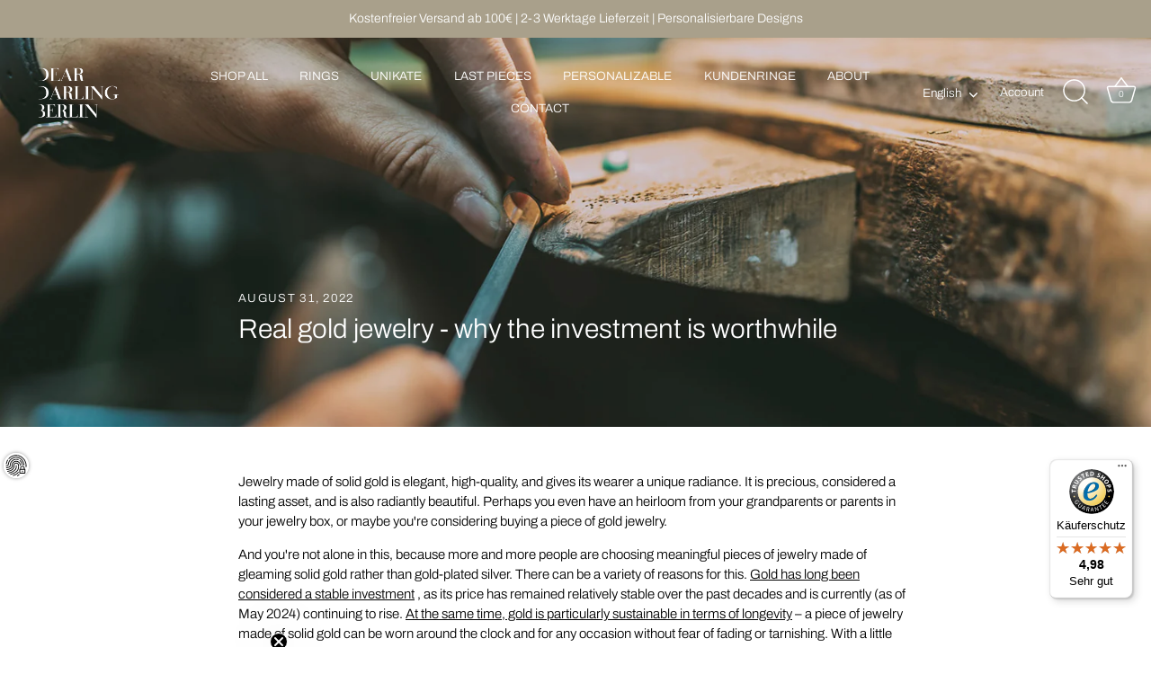

--- FILE ---
content_type: text/html; charset=utf-8
request_url: https://deardarling.berlin/en/blogs/deardarling/real-gold-jewelry-why-investing-in-high-quality-jewelry-is-worth-it
body_size: 105552
content:
<!doctype html>
<html class="no-js" lang="en">
<head>
  <!-- Showcase 7.0.0 -->
  <meta charset="utf-8" />
<meta name="viewport" content="width=device-width,initial-scale=1.0" />
<meta http-equiv="X-UA-Compatible" content="IE=edge">

<link rel="preconnect" href="https://cdn.shopify.com" crossorigin>
<link rel="preconnect" href="https://fonts.shopify.com" crossorigin>
<link rel="preconnect" href="https://monorail-edge.shopifysvc.com"><link rel="preload" as="font" href="//deardarling.berlin/cdn/fonts/archivo/archivo_n3.e41bf5e25d9efc4add39f7a7e0066e680b0bb437.woff2" type="font/woff2" crossorigin><link rel="preload" as="font" href="//deardarling.berlin/cdn/fonts/archivo/archivo_n3.e41bf5e25d9efc4add39f7a7e0066e680b0bb437.woff2" type="font/woff2" crossorigin><link rel="preload" as="font" href="//deardarling.berlin/cdn/fonts/archivo/archivo_n3.e41bf5e25d9efc4add39f7a7e0066e680b0bb437.woff2" type="font/woff2" crossorigin><link rel="preload" as="font" href="//deardarling.berlin/cdn/fonts/archivo/archivo_n3.e41bf5e25d9efc4add39f7a7e0066e680b0bb437.woff2" type="font/woff2" crossorigin><link rel="preload" href="//deardarling.berlin/cdn/shop/t/26/assets/vendor.min.js?v=36987075639955835061692910026" as="script">
<link rel="preload" href="//deardarling.berlin/cdn/shop/t/26/assets/theme.js?v=149511462584908395691692910026" as="script"><link rel="canonical" href="https://deardarling.berlin/en/blogs/deardarling/real-gold-jewelry-why-investing-in-high-quality-jewelry-is-worth-it" /><link rel="icon" href="//deardarling.berlin/cdn/shop/files/favicon.png?crop=center&height=48&v=1613545379&width=48" type="image/png"><meta name="description" content="Real gold jewelry looks elegant and high-quality, exuding a unique shine and glamour. Find out why it&#39;s still a worthwhile investment.">
<style>
    @font-face {
  font-family: Archivo;
  font-weight: 300;
  font-style: normal;
  font-display: swap;
  src: url("//deardarling.berlin/cdn/fonts/archivo/archivo_n3.e41bf5e25d9efc4add39f7a7e0066e680b0bb437.woff2") format("woff2"),
       url("//deardarling.berlin/cdn/fonts/archivo/archivo_n3.97e202b300ff112a37bcdb6c4be2c4363973bc6f.woff") format("woff");
}

    @font-face {
  font-family: Archivo;
  font-weight: 500;
  font-style: normal;
  font-display: swap;
  src: url("//deardarling.berlin/cdn/fonts/archivo/archivo_n5.272841b6d6b831864f7fecfa55541752bb399511.woff2") format("woff2"),
       url("//deardarling.berlin/cdn/fonts/archivo/archivo_n5.27fb58a71a175084eb68e15500549a69fe15738e.woff") format("woff");
}

    @font-face {
  font-family: Archivo;
  font-weight: 600;
  font-style: normal;
  font-display: swap;
  src: url("//deardarling.berlin/cdn/fonts/archivo/archivo_n6.06ce7cb3e84f9557d04c35761e39e39ea101fb19.woff2") format("woff2"),
       url("//deardarling.berlin/cdn/fonts/archivo/archivo_n6.5dd16bc207dfc6d25ca8472d89387d828f610453.woff") format("woff");
}

    @font-face {
  font-family: Archivo;
  font-weight: 400;
  font-style: normal;
  font-display: swap;
  src: url("//deardarling.berlin/cdn/fonts/archivo/archivo_n4.dc8d917cc69af0a65ae04d01fd8eeab28a3573c9.woff2") format("woff2"),
       url("//deardarling.berlin/cdn/fonts/archivo/archivo_n4.bd6b9c34fdb81d7646836be8065ce3c80a2cc984.woff") format("woff");
}

    @font-face {
  font-family: Archivo;
  font-weight: 300;
  font-style: italic;
  font-display: swap;
  src: url("//deardarling.berlin/cdn/fonts/archivo/archivo_i3.a474c443b18701aabb25723884ae9d9cb6609cdc.woff2") format("woff2"),
       url("//deardarling.berlin/cdn/fonts/archivo/archivo_i3.351822a362f4641d46438ce4c2a9edb740b28f0a.woff") format("woff");
}

    @font-face {
  font-family: Archivo;
  font-weight: 400;
  font-style: italic;
  font-display: swap;
  src: url("//deardarling.berlin/cdn/fonts/archivo/archivo_i4.37d8c4e02dc4f8e8b559f47082eb24a5c48c2908.woff2") format("woff2"),
       url("//deardarling.berlin/cdn/fonts/archivo/archivo_i4.839d35d75c605237591e73815270f86ab696602c.woff") format("woff");
}

    @font-face {
  font-family: Archivo;
  font-weight: 300;
  font-style: normal;
  font-display: swap;
  src: url("//deardarling.berlin/cdn/fonts/archivo/archivo_n3.e41bf5e25d9efc4add39f7a7e0066e680b0bb437.woff2") format("woff2"),
       url("//deardarling.berlin/cdn/fonts/archivo/archivo_n3.97e202b300ff112a37bcdb6c4be2c4363973bc6f.woff") format("woff");
}

    @font-face {
  font-family: Archivo;
  font-weight: 300;
  font-style: normal;
  font-display: swap;
  src: url("//deardarling.berlin/cdn/fonts/archivo/archivo_n3.e41bf5e25d9efc4add39f7a7e0066e680b0bb437.woff2") format("woff2"),
       url("//deardarling.berlin/cdn/fonts/archivo/archivo_n3.97e202b300ff112a37bcdb6c4be2c4363973bc6f.woff") format("woff");
}

    @font-face {
  font-family: Archivo;
  font-weight: 300;
  font-style: normal;
  font-display: swap;
  src: url("//deardarling.berlin/cdn/fonts/archivo/archivo_n3.e41bf5e25d9efc4add39f7a7e0066e680b0bb437.woff2") format("woff2"),
       url("//deardarling.berlin/cdn/fonts/archivo/archivo_n3.97e202b300ff112a37bcdb6c4be2c4363973bc6f.woff") format("woff");
}

  </style>
  <meta name="theme-color" content="#212121">
  <title>
    Real gold jewelry - why the investment is worthwhile &ndash; DEAR DARLING BERLIN
  </title>
  <meta property="og:site_name" content="DEAR DARLING BERLIN">
<meta property="og:url" content="https://deardarling.berlin/en/blogs/deardarling/real-gold-jewelry-why-investing-in-high-quality-jewelry-is-worth-it">
<meta property="og:title" content="Real gold jewelry - why the investment is worthwhile">
<meta property="og:type" content="article">
<meta property="og:description" content="Real gold jewelry looks elegant and high-quality, exuding a unique shine and glamour. Find out why it&#39;s still a worthwhile investment."><meta property="og:image" content="http://deardarling.berlin/cdn/shop/articles/echtgold-schmuck_1200x1200.jpg?v=1661766941">
  <meta property="og:image:secure_url" content="https://deardarling.berlin/cdn/shop/articles/echtgold-schmuck_1200x1200.jpg?v=1661766941">
  <meta property="og:image:width" content="2000">
  <meta property="og:image:height" content="1027"><meta name="twitter:card" content="summary_large_image">
<meta name="twitter:title" content="Real gold jewelry - why the investment is worthwhile">
<meta name="twitter:description" content="Real gold jewelry looks elegant and high-quality, exuding a unique shine and glamour. Find out why it&#39;s still a worthwhile investment.">

  <style data-shopify>
    :root {
      --viewport-height: 100vh;
      --viewport-height-first-section: 100vh;
      --nav-height: 0;
    }
  </style>
  <link href="//deardarling.berlin/cdn/shop/t/26/assets/styles.css?v=139463004101538731631764758835" rel="stylesheet" type="text/css" media="all" />
  <script>window.performance && window.performance.mark && window.performance.mark('shopify.content_for_header.start');</script><meta name="google-site-verification" content="R9uoTrLi_lcAM8vrCXnjpmSXX4iirfsoUvDXKJGXVas">
<meta name="google-site-verification" content="E6llDeYR_3U9rvR-vRh-g5ep6dSnpztQbErjR7jP9GM">
<meta id="shopify-digital-wallet" name="shopify-digital-wallet" content="/26638745697/digital_wallets/dialog">
<meta name="shopify-checkout-api-token" content="31b70bb14999a0d51bb549eb84aebe8a">
<meta id="in-context-paypal-metadata" data-shop-id="26638745697" data-venmo-supported="false" data-environment="production" data-locale="en_US" data-paypal-v4="true" data-currency="EUR">
<link rel="alternate" type="application/atom+xml" title="Feed" href="/en/blogs/deardarling.atom" />
<link rel="alternate" hreflang="x-default" href="https://deardarling.berlin/blogs/deardarling/echtgold-schmuck-wieso-sich-das-investment-in-lebenslangen-schmuck-lohnt">
<link rel="alternate" hreflang="de" href="https://deardarling.berlin/blogs/deardarling/echtgold-schmuck-wieso-sich-das-investment-in-lebenslangen-schmuck-lohnt">
<link rel="alternate" hreflang="en" href="https://deardarling.berlin/en/blogs/deardarling/real-gold-jewelry-why-investing-in-high-quality-jewelry-is-worth-it">
<link rel="alternate" hreflang="nl" href="https://deardarling.berlin/nl/blogs/deardarling/echtgold-schmuck-wieso-sich-das-investment-in-lebenslangen-schmuck-lohnt">
<script async="async" src="/checkouts/internal/preloads.js?locale=en-DE"></script>
<script id="apple-pay-shop-capabilities" type="application/json">{"shopId":26638745697,"countryCode":"DE","currencyCode":"EUR","merchantCapabilities":["supports3DS"],"merchantId":"gid:\/\/shopify\/Shop\/26638745697","merchantName":"DEAR DARLING BERLIN","requiredBillingContactFields":["postalAddress","email"],"requiredShippingContactFields":["postalAddress","email"],"shippingType":"shipping","supportedNetworks":["visa","maestro","masterCard","amex"],"total":{"type":"pending","label":"DEAR DARLING BERLIN","amount":"1.00"},"shopifyPaymentsEnabled":true,"supportsSubscriptions":true}</script>
<script id="shopify-features" type="application/json">{"accessToken":"31b70bb14999a0d51bb549eb84aebe8a","betas":["rich-media-storefront-analytics"],"domain":"deardarling.berlin","predictiveSearch":true,"shopId":26638745697,"locale":"en"}</script>
<script>var Shopify = Shopify || {};
Shopify.shop = "dear-darling-berlin.myshopify.com";
Shopify.locale = "en";
Shopify.currency = {"active":"EUR","rate":"1.0"};
Shopify.country = "DE";
Shopify.theme = {"name":"Showcase","id":144007069960,"schema_name":"Showcase","schema_version":"7.0.0","theme_store_id":677,"role":"main"};
Shopify.theme.handle = "null";
Shopify.theme.style = {"id":null,"handle":null};
Shopify.cdnHost = "deardarling.berlin/cdn";
Shopify.routes = Shopify.routes || {};
Shopify.routes.root = "/en/";</script>
<script type="module">!function(o){(o.Shopify=o.Shopify||{}).modules=!0}(window);</script>
<script>!function(o){function n(){var o=[];function n(){o.push(Array.prototype.slice.apply(arguments))}return n.q=o,n}var t=o.Shopify=o.Shopify||{};t.loadFeatures=n(),t.autoloadFeatures=n()}(window);</script>
<script id="shop-js-analytics" type="application/json">{"pageType":"article"}</script>
<script defer="defer" async type="module" src="//deardarling.berlin/cdn/shopifycloud/shop-js/modules/v2/client.init-shop-cart-sync_BdyHc3Nr.en.esm.js"></script>
<script defer="defer" async type="module" src="//deardarling.berlin/cdn/shopifycloud/shop-js/modules/v2/chunk.common_Daul8nwZ.esm.js"></script>
<script type="module">
  await import("//deardarling.berlin/cdn/shopifycloud/shop-js/modules/v2/client.init-shop-cart-sync_BdyHc3Nr.en.esm.js");
await import("//deardarling.berlin/cdn/shopifycloud/shop-js/modules/v2/chunk.common_Daul8nwZ.esm.js");

  window.Shopify.SignInWithShop?.initShopCartSync?.({"fedCMEnabled":true,"windoidEnabled":true});

</script>
<script>(function() {
  var isLoaded = false;
  function asyncLoad() {
    if (isLoaded) return;
    isLoaded = true;
    var urls = ["https:\/\/cdn.logbase.io\/lb-upsell-wrapper.js?shop=dear-darling-berlin.myshopify.com","https:\/\/tseish-app.connect.trustedshops.com\/esc.js?apiBaseUrl=aHR0cHM6Ly90c2Vpc2gtYXBwLmNvbm5lY3QudHJ1c3RlZHNob3BzLmNvbQ==\u0026instanceId=ZGVhci1kYXJsaW5nLWJlcmxpbi5teXNob3BpZnkuY29t\u0026shop=dear-darling-berlin.myshopify.com"];
    for (var i = 0; i < urls.length; i++) {
      var s = document.createElement('script');
      s.type = 'text/javascript';
      s.async = true;
      s.src = urls[i];
      var x = document.getElementsByTagName('script')[0];
      x.parentNode.insertBefore(s, x);
    }
  };
  if(window.attachEvent) {
    window.attachEvent('onload', asyncLoad);
  } else {
    window.addEventListener('load', asyncLoad, false);
  }
})();</script>
<script id="__st">var __st={"a":26638745697,"offset":3600,"reqid":"7cdf0f97-0d33-4f7b-8516-795f88b2c2a6-1769017525","pageurl":"deardarling.berlin\/en\/blogs\/deardarling\/real-gold-jewelry-why-investing-in-high-quality-jewelry-is-worth-it","s":"articles-604197683464","u":"9ba65f89feb4","p":"article","rtyp":"article","rid":604197683464};</script>
<script>window.ShopifyPaypalV4VisibilityTracking = true;</script>
<script id="captcha-bootstrap">!function(){'use strict';const t='contact',e='account',n='new_comment',o=[[t,t],['blogs',n],['comments',n],[t,'customer']],c=[[e,'customer_login'],[e,'guest_login'],[e,'recover_customer_password'],[e,'create_customer']],r=t=>t.map((([t,e])=>`form[action*='/${t}']:not([data-nocaptcha='true']) input[name='form_type'][value='${e}']`)).join(','),a=t=>()=>t?[...document.querySelectorAll(t)].map((t=>t.form)):[];function s(){const t=[...o],e=r(t);return a(e)}const i='password',u='form_key',d=['recaptcha-v3-token','g-recaptcha-response','h-captcha-response',i],f=()=>{try{return window.sessionStorage}catch{return}},m='__shopify_v',_=t=>t.elements[u];function p(t,e,n=!1){try{const o=window.sessionStorage,c=JSON.parse(o.getItem(e)),{data:r}=function(t){const{data:e,action:n}=t;return t[m]||n?{data:e,action:n}:{data:t,action:n}}(c);for(const[e,n]of Object.entries(r))t.elements[e]&&(t.elements[e].value=n);n&&o.removeItem(e)}catch(o){console.error('form repopulation failed',{error:o})}}const l='form_type',E='cptcha';function T(t){t.dataset[E]=!0}const w=window,h=w.document,L='Shopify',v='ce_forms',y='captcha';let A=!1;((t,e)=>{const n=(g='f06e6c50-85a8-45c8-87d0-21a2b65856fe',I='https://cdn.shopify.com/shopifycloud/storefront-forms-hcaptcha/ce_storefront_forms_captcha_hcaptcha.v1.5.2.iife.js',D={infoText:'Protected by hCaptcha',privacyText:'Privacy',termsText:'Terms'},(t,e,n)=>{const o=w[L][v],c=o.bindForm;if(c)return c(t,g,e,D).then(n);var r;o.q.push([[t,g,e,D],n]),r=I,A||(h.body.append(Object.assign(h.createElement('script'),{id:'captcha-provider',async:!0,src:r})),A=!0)});var g,I,D;w[L]=w[L]||{},w[L][v]=w[L][v]||{},w[L][v].q=[],w[L][y]=w[L][y]||{},w[L][y].protect=function(t,e){n(t,void 0,e),T(t)},Object.freeze(w[L][y]),function(t,e,n,w,h,L){const[v,y,A,g]=function(t,e,n){const i=e?o:[],u=t?c:[],d=[...i,...u],f=r(d),m=r(i),_=r(d.filter((([t,e])=>n.includes(e))));return[a(f),a(m),a(_),s()]}(w,h,L),I=t=>{const e=t.target;return e instanceof HTMLFormElement?e:e&&e.form},D=t=>v().includes(t);t.addEventListener('submit',(t=>{const e=I(t);if(!e)return;const n=D(e)&&!e.dataset.hcaptchaBound&&!e.dataset.recaptchaBound,o=_(e),c=g().includes(e)&&(!o||!o.value);(n||c)&&t.preventDefault(),c&&!n&&(function(t){try{if(!f())return;!function(t){const e=f();if(!e)return;const n=_(t);if(!n)return;const o=n.value;o&&e.removeItem(o)}(t);const e=Array.from(Array(32),(()=>Math.random().toString(36)[2])).join('');!function(t,e){_(t)||t.append(Object.assign(document.createElement('input'),{type:'hidden',name:u})),t.elements[u].value=e}(t,e),function(t,e){const n=f();if(!n)return;const o=[...t.querySelectorAll(`input[type='${i}']`)].map((({name:t})=>t)),c=[...d,...o],r={};for(const[a,s]of new FormData(t).entries())c.includes(a)||(r[a]=s);n.setItem(e,JSON.stringify({[m]:1,action:t.action,data:r}))}(t,e)}catch(e){console.error('failed to persist form',e)}}(e),e.submit())}));const S=(t,e)=>{t&&!t.dataset[E]&&(n(t,e.some((e=>e===t))),T(t))};for(const o of['focusin','change'])t.addEventListener(o,(t=>{const e=I(t);D(e)&&S(e,y())}));const B=e.get('form_key'),M=e.get(l),P=B&&M;t.addEventListener('DOMContentLoaded',(()=>{const t=y();if(P)for(const e of t)e.elements[l].value===M&&p(e,B);[...new Set([...A(),...v().filter((t=>'true'===t.dataset.shopifyCaptcha))])].forEach((e=>S(e,t)))}))}(h,new URLSearchParams(w.location.search),n,t,e,['guest_login'])})(!1,!0)}();</script>
<script integrity="sha256-4kQ18oKyAcykRKYeNunJcIwy7WH5gtpwJnB7kiuLZ1E=" data-source-attribution="shopify.loadfeatures" defer="defer" src="//deardarling.berlin/cdn/shopifycloud/storefront/assets/storefront/load_feature-a0a9edcb.js" crossorigin="anonymous"></script>
<script data-source-attribution="shopify.dynamic_checkout.dynamic.init">var Shopify=Shopify||{};Shopify.PaymentButton=Shopify.PaymentButton||{isStorefrontPortableWallets:!0,init:function(){window.Shopify.PaymentButton.init=function(){};var t=document.createElement("script");t.src="https://deardarling.berlin/cdn/shopifycloud/portable-wallets/latest/portable-wallets.en.js",t.type="module",document.head.appendChild(t)}};
</script>
<script data-source-attribution="shopify.dynamic_checkout.buyer_consent">
  function portableWalletsHideBuyerConsent(e){var t=document.getElementById("shopify-buyer-consent"),n=document.getElementById("shopify-subscription-policy-button");t&&n&&(t.classList.add("hidden"),t.setAttribute("aria-hidden","true"),n.removeEventListener("click",e))}function portableWalletsShowBuyerConsent(e){var t=document.getElementById("shopify-buyer-consent"),n=document.getElementById("shopify-subscription-policy-button");t&&n&&(t.classList.remove("hidden"),t.removeAttribute("aria-hidden"),n.addEventListener("click",e))}window.Shopify?.PaymentButton&&(window.Shopify.PaymentButton.hideBuyerConsent=portableWalletsHideBuyerConsent,window.Shopify.PaymentButton.showBuyerConsent=portableWalletsShowBuyerConsent);
</script>
<script data-source-attribution="shopify.dynamic_checkout.cart.bootstrap">document.addEventListener("DOMContentLoaded",(function(){function t(){return document.querySelector("shopify-accelerated-checkout-cart, shopify-accelerated-checkout")}if(t())Shopify.PaymentButton.init();else{new MutationObserver((function(e,n){t()&&(Shopify.PaymentButton.init(),n.disconnect())})).observe(document.body,{childList:!0,subtree:!0})}}));
</script>
<link id="shopify-accelerated-checkout-styles" rel="stylesheet" media="screen" href="https://deardarling.berlin/cdn/shopifycloud/portable-wallets/latest/accelerated-checkout-backwards-compat.css" crossorigin="anonymous">
<style id="shopify-accelerated-checkout-cart">
        #shopify-buyer-consent {
  margin-top: 1em;
  display: inline-block;
  width: 100%;
}

#shopify-buyer-consent.hidden {
  display: none;
}

#shopify-subscription-policy-button {
  background: none;
  border: none;
  padding: 0;
  text-decoration: underline;
  font-size: inherit;
  cursor: pointer;
}

#shopify-subscription-policy-button::before {
  box-shadow: none;
}

      </style>

<script>window.performance && window.performance.mark && window.performance.mark('shopify.content_for_header.end');</script>
  <script>
    document.documentElement.className = document.documentElement.className.replace('no-js', 'js');
    window.theme = window.theme || {};
    
      theme.money_format_with_code_preference = "€{{amount_with_comma_separator}}";
    
    theme.money_format = "€{{amount_with_comma_separator}}";
    theme.money_container = '.theme-money';
    theme.strings = {
      previous: "Previous",
      next: "Next",
      close: "Close",
      addressError: "Error looking up that address",
      addressNoResults: "No results for that address",
      addressQueryLimit: "You have exceeded the Google API usage limit. Consider upgrading to a \u003ca href=\"https:\/\/developers.google.com\/maps\/premium\/usage-limits\"\u003ePremium Plan\u003c\/a\u003e.",
      authError: "There was a problem authenticating your Google Maps API Key.",
      back: "Back",
      cartConfirmation: "You must agree to the terms and conditions before continuing.",
      loadMore: "Load more",
      infiniteScrollNoMore: "No more results",
      priceNonExistent: "Unavailable",
      buttonDefault: "Add to Cart",
      buttonPreorder: "Pre-order",
      buttonNoStock: "Out of stock",
      buttonNoVariant: "Unavailable",
      variantNoStock: "Sold out",
      unitPriceSeparator: " \/ ",
      colorBoxPrevious: "Previous",
      colorBoxNext: "Next",
      colorBoxClose: "Close",
      navigateHome: "Home",
      productAddingToCart: "Adding",
      productAddedToCart: "Added to cart",
      popupWasAdded: "was added to your cart",
      popupCheckout: "Checkout",
      popupContinueShopping: "Continue shopping",
      onlyXLeft: "[[ quantity ]] in stock",
      priceSoldOut: "Sold Out",
      inventoryLowStock: "Low stock",
      inventoryInStock: "In stock",
      loading: "Loading...",
      viewCart: "View cart",
      page: "Page {{ page }}",
      imageSlider: "Image slider",
      clearAll: "Clear all"
    };
    theme.routes = {
      root_url: '/en',
      cart_url: '/en/cart',
      cart_add_url: '/en/cart/add',
      cart_change_url: '/en/cart/change',
      cart_update_url: '/en/cart/update.js',
      checkout: '/checkout'
    };
    theme.settings = {
      animationEnabledDesktop: true,
      animationEnabledMobile: true
    };
    theme.checkViewportFillers = function(){
      var toggleState = false;
      var elPageContent = document.getElementById('page-content');
      if(elPageContent) {
        var elOverlapSection = elPageContent.querySelector('.header-overlap-section');
        if (elOverlapSection) {
          var padding = parseInt(getComputedStyle(elPageContent).getPropertyValue('padding-top'));
          toggleState = ((Math.round(elOverlapSection.offsetTop) - padding) === 0);
        }
      }
      if(toggleState) {
        document.getElementsByTagName('body')[0].classList.add('header-section-overlap');
      } else {
        document.getElementsByTagName('body')[0].classList.remove('header-section-overlap');
      }
    };
    theme.assessAltLogo = function(){
      var elsOverlappers = document.querySelectorAll('.needs-alt-logo');
      var useAltLogo = false;
      if(elsOverlappers.length) {
        var elSiteControl = document.querySelector('#site-control');
        var elSiteControlInner = document.querySelector('#site-control .site-control__inner');
        var headerMid = elSiteControlInner.offsetTop + elSiteControl.offsetTop + elSiteControlInner.offsetHeight / 2;
        Array.prototype.forEach.call(elsOverlappers, function(el, i){
          var thisTop = el.getBoundingClientRect().top;
          var thisBottom = thisTop + el.offsetHeight;
          if(headerMid > thisTop && headerMid < thisBottom) {
            useAltLogo = true;
            return false;
          }
        });
      }
      if(useAltLogo) {
        document.getElementsByTagName('body')[0].classList.add('use-alt-logo');
      } else {
        document.getElementsByTagName('body')[0].classList.remove('use-alt-logo');
      }
    };
  </script>
<style>
  .price-area {margin-top: 14px;}
  .product-area__details__title {padding-bottom: 0px !important;}
  
</style>
  
<!-- BEGIN app block: shopify://apps/complianz-gdpr-cookie-consent/blocks/bc-block/e49729f0-d37d-4e24-ac65-e0e2f472ac27 -->

    
    

    
    
        <script>
            var sDomain = location.host;
            (function(){
                window.thirdPartyScriptDefinition = [
                    
                ]
            })();(()=>{
                var sDomain=location.host;
                const __useGoogleConsentMode =false;
                const __whiteListForConsentMode =[];
                const __dataLayerName ='';
                (()=>{var i={z:"thirdPartyScriptDefinition",o:"Shopify",c:"analytics",d:"publish",i:"src",l:"provider",p:"type_0",y:"type_1",f:"type_2",n:"true",a:"length",r:"detail",A:"Proxy",j:"setInterval",F:"clearInterval",g:"find",X:"filter",G:"forEach",H:"splice",Z:"hasOwnProperty",M:"addEventListener",u:"includes",h:"push",_:"cookie",P:"set",O:"get",s:"gtag",D:"ad_storage",I:"ad_user_data",T:"ad_personalization",b:"analytics_storage",x:"functionality_storage",C:"personalization_storage",L:"security_storage",R:"wait_for_update",k:"consent",U:"default",q:"ads_data_redaction",B:"google_consent_mode",J:"dataLayer",e:"granted",t:"denied",Q:"update",V:"GDPR_LC:userConsentSetting",W:1500,m:null},o={[i.D]:i.t,[i.I]:i.t,[i.T]:i.t,[i.b]:i.t,[i.x]:i.t,[i.C]:i.t,[i.L]:i.t,[i.R]:i.W};((a,l,t,f,p=[],c=t.J)=>{let y=function(r,e){return!!r[t.g](n=>!!n&&!!e&&n[t.i]&&e[t.i]&&n[t.i]===e[t.i]&&n[t._]===e[t._])},g=r=>f?!!p[t.g](e=>{if(typeof r[t.i]=="string")return r[t.i][t.u](e);if(typeof r[t.l]=="string")return r[t.l][t.u](e)}):!1,u=function(r){let e=[];for(let s=0;s<r[t.a];s++)r[s]||e[t.h](s);let n=r[t.a]-e[t.a];return e[t.G](s=>r[t.H](s,1)),n},d=[],h={[t.P]:(r,e,n,s)=>{let _=u(r);return e===t.a?r[t.a]=_:n!=null&&(y(r,n)||g(n)||(d[e]=n)),!0},[t.O]:(r,e)=>r[e]};if(a[t.z]=new a[t.A](d,h),f){a[c]=a[c]||[],a[t.s]=function(...n){a[c][t.h](n)},a[t.s](t.k,t.U,{...o}),a[t.s](t.P,t.q,!0);let r=a[t.j](()=>{!!a[t.o]&&!!a[t.o][t.c]&&!!a[t.o][t.c][t.d]&&(a[t.F](r),a[t.o][t.c][t.d](t.B,{...o}))},5),e=n=>{Date.now()-t.m<50||(t.m=Date.now(),o[t.D]=n[t.r][t.f][t.n]?t.e:t.t,o[t.I]=n[t.r][t.f][t.n]?t.e:t.t,o[t.T]=n[t.r][t.f][t.n]?t.e:t.t,o[t.b]=n[t.r][t.y][t.n]?t.e:t.t,o[t.x]=n[t.r][t.p][t.n]?t.e:t.t,o[t.C]=n[t.r][t.y][t.n]?t.e:t.t,o[t.L]=n[t.r][t.p][t.n]?t.e:t.t,a[t.s](t.k,t.Q,{...o}))};l[t.M](t.V,e)}})(window,document,i,__useGoogleConsentMode,__whiteListForConsentMode,__dataLayerName);})();
                const definitions = [];
                definitions.length > 0 && window.thirdPartyScriptDefinition.push(...definitions);
                window.BC_JSON_ObjectBypass={"_ab":{"description":"Wird in Verbindung mit dem Zugriff auf das Admin-Panel verwendet.","path":"\/","domain":"","provider":"Shopify","type":"type_0","expires":"86400","recommendation":"0","editable":"false","deletable":"false","set":"0"},"_secure_session_id":{"description":"Wird in Verbindung mit der Navigation durch ein Schaufenster verwendet.","path":"\/","domain":"","provider":"Shopify","type":"type_0","expires":"2592000","recommendation":"0","editable":"false","deletable":"false","set":"0"},"__cfduid":{"description":"Das _cfduid-Cookie hilft Cloudflare, bösartige Besucher auf den Websites unserer Kunden zu erkennen und das Blockieren legitimer Benutzer zu minimieren.","path":"\/","domain":"","provider":"Cloudflare","type":"type_0","expires":"2592000","recommendation":"0","editable":"false","deletable":"false","set":"0"},"Cart":{"description":"Used in connection with shopping cart.","path":"\/","domain":"","provider":"Shopify","type":"type_0","expires":"1209600","recommendation":"0","editable":"false","deletable":"false","set":"0"},"cart":{"description":"Wird in Verbindung mit dem Warenkorb verwendet.","path":"\/","domain":"","provider":"Shopify","type":"type_0","expires":"1209600","recommendation":"0","editable":"false","deletable":"false","set":"0"},"cart_sig":{"description":"Wird in Verbindung mit Warenkorb und Zahlung-Checkout verwendet.","path":"\/","domain":"","provider":"Shopify","type":"type_0","expires":"1209600","recommendation":"0","editable":"false","deletable":"false","set":"0"},"cart_ts":{"description":"Wird in Verbindung mit Warenkorb und Zahlung-Checkout verwendet.","path":"\/","domain":"","provider":"Shopify","type":"type_0","expires":"1209600","recommendation":"0","editable":"false","deletable":"false","set":"0"},"checkout_token":{"description":"Wird in Verbindung mit Warenkorb und Zahlung-Checkout verwendet.","path":"\/","domain":"","provider":"Shopify","type":"type_0","expires":"31536000","recommendation":"0","editable":"false","deletable":"false","set":"0"},"Secret":{"description":"Used in connection with checkout.","path":"\/","domain":"","provider":"Shopify","type":"type_0","expires":"31536000","recommendation":"0","editable":"false","deletable":"false","set":"0"},"secure_customer_sig":{"description":"Used in connection with customer login.","path":"\/","domain":"","provider":"Shopify","type":"type_0","expires":"31536000","recommendation":"0","editable":"false","deletable":"false","set":"0"},"storefront_digest":{"description":"Wird in Verbindung mit dem Kunden-Login verwendet.","path":"\/","domain":"","provider":"Shopify","type":"type_0","expires":"31536000","recommendation":"0","editable":"false","deletable":"false","set":"0"},"_shopify_u":{"description":"Used to facilitate updating customer account information.","path":"\/","domain":"","provider":"Shopify","type":"type_0","expires":"31536000","recommendation":"0","editable":"false","deletable":"false","set":"0"},"XSRF-TOKEN":{"description":"Used in connection with GDPR legal Cookie.","path":"\/","domain":"","provider":"GDPR Legal Cookie","type":"type_0","expires":"31536000","recommendation":"0","editable":"false","deletable":"false","set":"0"},"gdpr_legal_cookie_session":{"description":"Used in connection with GDPR legal Cookie.","path":"\/","domain":"","provider":"GDPR Legal Cookie","type":"type_0","expires":"0","recommendation":"0","editable":"false","deletable":"false","set":"0"},"_bc_c_set":{"description":"Wird in Verbindung mit dem GDPR legal Cookie verwendet.","path":"\/","domain":"","provider":"GDPR Legal Cookie","type":"type_0","expires":"2592000","recommendation":"0","editable":"false","deletable":"false","set":"0","optIn":true,"live":"1","ShopifyMinConsent":false},"_tracking_consent":{"description":"Für das Shopify-Benutzerzustimmungsverfolgung.","path":"\/","domain":"","provider":"Shopify","type":"type_0","expires":"31536000","recommendation":"0","editable":"false","deletable":"false","set":"0"},"_orig_referrer":{"description":"Wird in Verbindung mit dem Warenkorb verwendet.","path":"\/","domain":"","provider":"Shopify","type":"type_1","expires":"1209600","recommendation":"1","editable":"true","deletable":"false","set":"1"},"_landing_page":{"description":"Verfolgt die Landingpages.","path":"\/","domain":"","provider":"Shopify","type":"type_1","expires":"1209600","recommendation":"1","editable":"true","deletable":"false","set":"1"},"_s":{"description":"Shopify analytics.","path":"\/","domain":"","provider":"Shopify","type":"type_1","expires":"1800","recommendation":"1","editable":"true","deletable":"false","set":"1"},"_shopify_fs":{"description":"Shopify-Analytik.","path":"\/","domain":"","provider":"Shopify","type":"type_1","expires":"1209600","recommendation":"1","editable":"true","deletable":"false","set":"1"},"_shopify_s":{"description":"Shopify-Analytik.","path":"\/","domain":"","provider":"Shopify","type":"type_1","expires":"1800","recommendation":"1","editable":"true","deletable":"false","set":"1"},"_shopify_y":{"description":"Shopify-Analytik.","path":"\/","domain":"","provider":"Shopify","type":"type_1","expires":"31536000","recommendation":"1","editable":"true","deletable":"false","set":"1"},"_y":{"description":"Shopify-Analytik.","path":"\/","domain":"","provider":"Shopify","type":"type_1","expires":"31536000","recommendation":"1","editable":"true","deletable":"false","set":"1"},"_shopify_sa_p":{"description":"Shopify-Analytik im Zusammenhang mit Marketing und Empfehlungen.","path":"\/","domain":"","provider":"Shopify","type":"type_1","expires":"1800","recommendation":"1","editable":"true","deletable":"false","set":"1"},"_shopify_sa_t":{"description":"Shopify-Analytik im Zusammenhang mit Marketing und Empfehlungen.","path":"\/","domain":"","provider":"Shopify","type":"type_1","expires":"1800","recommendation":"1","editable":"true","deletable":"false","set":"1"},"_shopify_uniq":{"description":"Shopify analytics.","path":"\/","domain":"","provider":"Shopify","type":"type_1","expires":"1800","recommendation":"1","editable":"true","deletable":"false","set":"1"},"_shopify_visit":{"description":"Shopify analytics.","path":"\/","domain":"","provider":"Shopify","type":"type_1","expires":"1800","recommendation":"1","editable":"true","deletable":"false","set":"1"},"tracked_start_checkout":{"description":"Shopify-Analytik in Bezug auf den Checkout.","path":"\/","domain":"","provider":"Shopify","type":"type_1","expires":"1800","recommendation":"1","editable":"true","deletable":"false","set":"1"},"ki_r":{"description":"Shopify analytics.","path":"\/","domain":"","provider":"Shopify","type":"type_1","expires":"1800","recommendation":"1","editable":"true","deletable":"false","set":"1"},"ki_t":{"description":"Shopify analytics.","path":"\/","domain":"","provider":"Shopify","type":"type_1","expires":"1800","recommendation":"1","editable":"true","deletable":"false","set":"1"},"ab_test_*":{"description":"Shopify analytics.","path":"\/","domain":"","provider":"Shopify","type":"type_1","expires":"1800","recommendation":"1","editable":"true","deletable":"false","set":"1"},"_ga":{"description":"Contains a randomly generated User-ID. This ID enables Google Analytics to recognize returning users on this website and to merge data from previous visits.","provider":"Google","recommendation":"1","editable":"true","deletable":"true","set":"1","protect":true},"_gid":{"description":"Used in connection with GDPR legal Cookie tag-manager for google add words.","provider":"Google","recommendation":"1","editable":"true","deletable":"true","set":"1","protect":true},"_gat":{"description":"Used in connection with GDPR legal Cookie tag-manager for google add words.","provider":"GDPR legal Cookie","recommendation":"1","editable":"true","deletable":"true","set":"1","protect":true},"_dc_gtm_XXXXXXXXX":{"description":"Used in connection with GDPR legal Cookie tag-manager for google add words.","provider":"GDPR legal Cookie","recommendation":"1","editable":"true","deletable":"true","set":"1","protect":true},"_gat_gtag_XXXXXXXXX":{"description":"Used in connection with GDPR legal Cookie tag-manager for google add words.","provider":"GDPR legal Cookie","recommendation":"1","editable":"true","deletable":"true","set":"1","protect":true},"_gac_XXXXXXXXX":{"description":"Used in connection with GDPR legal Cookie tag-manager for google add words.","provider":"GDPR legal Cookie","recommendation":"1","editable":"true","deletable":"true","set":"1","protect":true},"_fbp":{"description":"Used in connection facebook pixel.","provider":"Facebook","recommendation":"1","editable":"true","deletable":"true","set":"1","protect":true}};
                const permanentDomain = 'dear-darling-berlin.myshopify.com';
                window.BC_GDPR_2ce3a13160348f524c8cc9={'google':[],'_bc_c_set':'customScript','customScriptsSRC':[]};
                var GDPR_LC_versionNr=202401311200;var GDPR_LC_ZLoad=function(){var defaultDefinition=[
                    // { "src": "facebook", "cookie": "fr", "provider": "facebook.com", "description": "", "expires": 7776000, "domain": "facebook.com", "declaration": 1, "group": "facebook" }, { "src": "facebook", "cookie": "_fbp", "provider": sDomain, "description": "", "expires": 7776000, "domain": sDomain, "declaration": 1, "group": "facebook" }, { "src": "google-analytics.com", "cookie": "_ga", "provider": sDomain, "description": "", "expires": 63072000, "domain": sDomain, "declaration": 1, "group": "google" }, { "src": "googletagmanager.com", "cookie": "_ga", "provider": sDomain, "description": "", "expires": 63072000, "domain": sDomain, "declaration": 1, "group": "google" }, { "src": "googletagmanager.com", "cookie": "_gid", "provider": sDomain, "description": "", "expires": 86400, "domain": sDomain, "declaration": 1, "group": "google" }, { "src": "googletagmanager.com", "cookie": "_gat", "provider": sDomain, "description": "", "expires": 86400, "domain": sDomain, "declaration": 1, "group": "google" }, { "src": "googleadservices.com", "cookie": "IDE", "provider": sDomain, "description": "", "expires": 63072000, "domain": sDomain, "declaration": 2, "group": "google Ads" }
                ]; if (window.thirdPartyScriptDefinition ===undefined) { window.thirdPartyScriptDefinition=[]; defaultDefinition.forEach(function (value) { window.thirdPartyScriptDefinition.push(value) }) } else { var exist=false; defaultDefinition.forEach(function (script) { window.thirdPartyScriptDefinition.forEach(function (value) { if (value.src ===script.src && value.cookie ===script.cookie) { exist=true } }); if (!exist) { window.thirdPartyScriptDefinition.push(script) } }) } (function polyfill(){if (!Array.from) { Array.from=(function(){var toStr=Object.prototype.toString; var isCallable=function (fn) { return typeof fn ==='function' || toStr.call(fn) ==='[object Function]' }; var toInteger=function (value) { var number=Number(value); if (isNaN(number)) { return 0 } if (number ===0 || !isFinite(number)) { return number } return (number > 0 ? 1 : -1) * Math.floor(Math.abs(number)) }; var maxSafeInteger=Math.pow(2, 53) - 1; var toLength=function (value) { var len=toInteger(value); return Math.min(Math.max(len, 0), maxSafeInteger) }; return function from(arrayLike) { var C=this; var items=Object(arrayLike); if (arrayLike ==null) { throw new TypeError('Array.from requires an array-like object - not null or undefined') } var mapFn=arguments.length > 1 ? arguments[1] : void undefined; var T; if (typeof mapFn !=='undefined') { if (!isCallable(mapFn)) { throw new TypeError('Array.from: when provided, the second argument must be a function') } if (arguments.length > 2) { T=arguments[2] } } var len=toLength(items.length); var A=isCallable(C) ? Object(new C(len)) : new Array(len); var k=0; var kValue; while (k < len) { kValue=items[k]; if (mapFn) { A[k]=typeof T ==='undefined' ? mapFn(kValue, k) : mapFn.call(T, kValue, k) } else { A[k]=kValue } k +=1 } A.length=len; return A } }()) } })(); var shopifyCookies={ '_s': !1, '_shopify_fs': !1, '_shopify_s': !1, '_shopify_y': !1, '_y': !1, '_shopify_sa_p': !1, '_shopify_sa_t': !1, '_shopify_uniq': !1, '_shopify_visit': !1, 'tracked_start_checkout': !1, 'bc_trekkie_fbp_custom': !1 }; function GDPR_LC_Token(){var getToken={ "tokenLength": 8, "ranToken": '', "randomize": function(){return Math.random().toString(32).substr(2) }, "generate": function(){while (this.ranToken.length <=this.tokenLength) { this.ranToken +=this.randomize() } this.ranToken=permanentDomain + Date.now() + this.ranToken; return btoa(this.ranToken) }, "get": function(){return this.generate() } }; return getToken.get() }; function getCookieValue(a) { var b=document.cookie.match('(^|;)\\s*' + a + '\\s*=\\s*([^;]+)'); return b ? b.pop() : false }; function loadCookieSettings(sessID) { return; var script=document.createElement('script'); script.src='https://cookieapp-staging.beeclever.app/get-cookie-setting?shopify_domain=permanentDomain&token=' + sessID; script.async=false; document.head.appendChild(script); script.addEventListener('load', function(){console.log('UserData loaded') }) };(function setUserCookieData(){window.GDPR_LC_Sess_ID_Name="GDPR_LC_SESS_ID"; window.GDPR_LC_Sess_ID=getCookieValue(window.GDPR_LC_Sess_ID_Name); if (window.GDPR_LC_Sess_ID) { loadCookieSettings(window.GDPR_LC_Sess_ID) } else { window.GDPR_LC_Sess_ID=GDPR_LC_Token() } })(); function setBC_GDPR_LEGAL_custom_cookies(){window['BC_GDPR_LEGAL_custom_cookies']=window['BC_GDPR_LEGAL_custom_cookies'] || {}; window['BC_GDPR_LEGAL_custom_cookies']['list']=window['BC_GDPR_LEGAL_custom_cookies']['list'] || {}; if ('GDPR_legal_cookie' in localStorage) { window['BC_GDPR_LEGAL_custom_cookies']['list']=JSON.parse(window.localStorage.getItem('GDPR_legal_cookie')) } };setBC_GDPR_LEGAL_custom_cookies(); (function(){var hasConsent=!1; Array.from(Object.keys(window['BC_GDPR_LEGAL_custom_cookies']['list'])).forEach(function (c) { if (shopifyCookies.hasOwnProperty(c) && window['BC_GDPR_LEGAL_custom_cookies']['list'][c].userSetting) { hasConsent=!0 } }); var wt=window.trekkie, ws=window.ShopifyAnalytics; if (!hasConsent && wt !==undefined) { wt=[], wt.integrations=wt.integrations || !0, ws=ws.lib=ws.meta=ws.meta.page={}, ws.lib.track=function(){} } })(); window.bc_tagManagerTasks={ "bc_tgm_aw": "google", "bc_tgm_gtm": "google", "bc_tgm_ua": "google", "bc_tgm_fbp": "facebook", "any": "any", "_bc_c_set": "customScript" }; var wl=whiteList=["recaptcha", "notifications.google"]; var GDPR_LC_scriptPath='gdpr-legal-cookie.beeclever.app'; if (window.GDPR_LC_Beta_activate !==undefined && window.GDPR_LC_Beta_activate) { GDPR_LC_scriptPath='cookieapp-staging.beeclever.app' } wl.push(GDPR_LC_scriptPath); var checkIsBlackListed=function (src) { setBC_GDPR_LEGAL_custom_cookies(); if (src ===null) { return null } if (!!window.TrustedScriptURL && src instanceof TrustedScriptURL) { src=src.toString() } var r=!1; for (var x=thirdPartyScriptDefinition.length - 1; x >=0; x--) { var bSrc=thirdPartyScriptDefinition[x]['src']; if (src.indexOf(bSrc) !==-1 && src.toLowerCase().indexOf('jquery') ===-1) { r=x } } wl.forEach(function (wSrc) { if (src.indexOf(wSrc) !==-1) { r=false } }); if (r !==false) { function getTCookieName(name, index) { var tCookieObject=thirdPartyScriptDefinition[index]; if (tCookieObject !==undefined) { var cookies=[]; thirdPartyScriptDefinition.forEach(function (cookie) { if (cookie['src'] ===tCookieObject['src']) { cookies.push(cookie) } }); var tCookieName=tCookieObject['cookie']; if (tCookieObject['domain'] !==document.location.host) { tCookieName=tCookieObject['cookie'] + '$%bc%$' + tCookieObject['domain'] } if (tCookieName ===name && tCookieObject['domain'] ===window['BC_GDPR_LEGAL_custom_cookies']['list'][name]['domain']) { if (window['BC_GDPR_LEGAL_custom_cookies']['list'][name]['userSetting']) { index=!1 } } cookies.forEach(function (cookie) { if (window['BC_GDPR_LEGAL_custom_cookies']['list'][cookie['cookie']] !==undefined && window['BC_GDPR_LEGAL_custom_cookies']['list'][cookie['cookie']]['userSetting']) { index=!1 } }); return index } return !1 };var cookieListKeys=Array.from(Object.keys(window['BC_GDPR_LEGAL_custom_cookies']['list'])); if (cookieListKeys.length > 0) { Array.from(Object.keys(window['BC_GDPR_LEGAL_custom_cookies']['list'])).forEach(function (cookieName) { r=getTCookieName(cookieName.toString(), r) }) } else { for (var x=thirdPartyScriptDefinition.length - 1; x >=0; x--) { var tCookie=thirdPartyScriptDefinition[x]; if (src.indexOf(tCookie['src']) !==-1) { r=tCookie['cookie'] + '$%bc%$' + tCookie['domain'] } } return r } } return r }; window.scriptElementsHidden=window.scriptElementsHidden || []; window.callbackFunc=function (elem, args) { for (var x=0; x < elem.length; x++) { if (elem[x] ===null || elem[x] ===undefined || elem[x]['nodeName'] ===undefined) { return } if (elem[x]['nodeName'].toLowerCase() =='script') { if (elem[x].hasAttribute('src')) { if (document.querySelector('[src="https://cookieapp-staging.beeclever.app/js/get-script.php"]') !==null) { elem[x]=document.createElement('script'); elem[x].setAttribute('bc_empty_script_tag', '') } var blackListed=checkIsBlackListed(elem[x].getAttribute('src')); var fName=!1; try { new Error() } catch (e) { var caller=e.stack.split('\n'); var x=0; for (; x < caller.length; x++) { caller[x]=caller[x].trim(); caller[x]=caller[x].replace('at ', ''); caller[x]=caller[x].substr(0, caller[x].indexOf(' ')); caller[x]=caller[x].replace('Array.', '') } for (; x >=0; x--) { if (caller[x] ==='ICS' && x > 0) { if (caller[x - 1] in window['BC_GDPR_LEGAL_custom_cookies']['list']) { fName=caller[x - 1] } } } } if (fName ===!1 && blackListed !==!1) { elem[x].setAttribute('type', 'javascript/blocked'); elem[x].setAttribute('cookie', blackListed) } else if (blackListed !==!0 && elem[x].getAttribute('type') ==='javascript/blocked') { elem[x].setAttribute('type', 'javascript') } if (fName) { elem[x].setAttribute("data-callerName", fName) } elem[x].setAttribute('src', elem[x].getAttribute('src')) } if (elem[x]['type'] =='javascript/blocked') { window.scriptElementsHidden.push(elem[x]); elem[x]=document.createElement('script'); elem[x].setAttribute('bc_empty_script_tag', '') } } } }; const appendChild=Element.prototype.appendChild, append=Element.prototype.append, replaceWith=Element.prototype.replaceWith, insertNode=Element.prototype.insertNode, insertBefore=Element.prototype.insertBefore; Element.prototype.appendChild=function(){const ctx=this; window.callbackFunc.call(ctx, arguments); return appendChild.apply(ctx, arguments) }; Element.prototype.append=function(){const ctx=this; window.callbackFunc.call(ctx, arguments); return append.apply(ctx, arguments) }; Element.prototype.replaceWith=function(){const ctx=this; window.callbackFunc.call(ctx, arguments); return replaceWith.apply(ctx, arguments) }; Element.prototype.insertNode=function(){const ctx=this; window.callbackFunc.call(ctx, arguments); return insertNode.apply(ctx, arguments) }; Element.prototype.insertBefore=function(){const ctx=this; window.callbackFunc.call(ctx, arguments); try { return insertBefore.apply(ctx, arguments) } catch (e) { arguments[1]=document.scripts[0]; return insertBefore.apply(ctx, arguments) } };};if (!window.msCrypto) { Array.from(document.head.querySelectorAll('[bc_empty_script_tag=""]')).forEach(function (script) { script.remove() })};if (window.GDPR_LC_ZLoad_loaded ===undefined) { GDPR_LC_ZLoad(); window.GDPR_LC_ZLoad_loaded=true}
            })();

            // window.thirdPartyScriptDefinition.push(
            //     { "src" : "analytics.js", "cookie" : "_shopify_fs", "provider" : "shopify.com", "description" : "", "expires" : 0, "domain" : sDomain, "declaration" : 1, "group" : "shopify" },
            //     { "src" : "doubleclick.net","cookie" : "_shopify_fs","provider" : "shopify.com","description" : "","expires" : 0,"domain" : sDomain,"declaration" : 1,"group" : "shopify" },
            //     { "src" : "trekkie", "cookie" : "_shopify_fs", "provider" : "shopify.com", "description" : "", "expires" : 0, "domain" : sDomain, "declaration" : 1, "group" : "shopify" },
            //     { "src" : "luckyorange", "cookie" : "_shopify_fs", "provider" : "shopify.com", "description" : "", "expires" : 0, "domain" : sDomain, "declaration" : 1, "group" : "shopify" },
            //     { "src" : "googletagmanager", "cookie" : "_gat", "provider" : "googletagmanager.com", "description" : "", "expires" : 0, "domain" : sDomain, "declaration" : 1, "group" : "googletagmanager" }
            // );

            var customCookies = {};
            function BC_GDPR_CustomScriptForShop () {
                return [
                    function testCookie () {
                        // your additional script
                    }
                    
                ];
            }

            // PRIOR BLOCKING FEATURE
            window.bc_settings_prior_blocking_enabled = false;

            /**
             * Initializes and injects CSS styles into the document to support iframe blocking.
             * Specifically, it adds styles to create a skeleton loader and to hide iframes that should be blocked.
             * The styles are added only if they haven't been added already.
             */
            function initializeStylesOfIframeBlocking() {
                // Dynamically add CSS styles
                if (!document.getElementById('bc-iframe-styles')) {
                    const style = document.createElement('style');
                    style.id = 'bc-iframe-styles';
                    style.innerHTML = `
                        .bc-iframe-skeleton {
                            position: absolute;
                            top: 0;
                            left: 0;
                            width: 100%;
                            height: 100%;
                            background: #f0f0f0;
                            display: flex;
                            align-items: center;
                            justify-content: center;

                        }

                        .bc-iframe-wrapper {
                            float: none;
                            clear: both;
                            width: 100%;
                            position: relative;
                            padding-bottom: 56.25%;
                            padding-top: 25px;
                            height: 0;
                        }

                        /* Ensure the iframe fills the container */
                        .bc-iframe-wrapper iframe {
                            position: absolute;
                            top: 0;
                            left: 0;
                            width: 100%;
                            height: 100%;
                            border: none;
                        }
                        iframe.bc-blocked {
                            display: none;
                        }
                        .bc-button {
                            background: linear-gradient(145deg, #000000, #1a1a1a);
                            color: white;
                            padding: 8px 10px;
                            border: none;
                            border-radius: 5px;
                            cursor: pointer;
                            font-size: 12px;
                            font-weight: bold;
                            box-shadow: 0 4px 6px rgba(0, 0, 0, 0.3),
                                        0 8px 10px rgba(0, 0, 0, 0.2),
                                        0 12px 20px rgba(0, 0, 0, 0.1);
                            text-shadow: 0 1px 3px rgba(0, 0, 0, 0.5);
                        }

                        .bc-button:hover {
                            background: linear-gradient(145deg, #1a1a1a, #000000);
                            box-shadow: 0 6px 8px rgba(0, 0, 0, 0.4),
                                        0 12px 14px rgba(0, 0, 0, 0.3),
                                        0 16px 24px rgba(0, 0, 0, 0.2);
                        }
                        .bc-svg {
                            width:50%;
                            height:50%;
                        }

                        @media (max-width: 767px) {
                            .bc-button  {
                                font-size: 1rem;
                            }

                            .bc-iframe-wrapper {
                                font-size: 1rem;
                            }
                            .bc-svg {
                                width:25%;
                                height:25%;
                            }
                            .bc-iframe-skeleton-text p {
                                font-size:1rem
                            }
                        }
                    `;
                    document.head.appendChild(style);
                }
            }

            /**
             * Initializes the blockable iframes and patterns used to identify them.
             * Sets up the blockable iframe categories and corresponding URL patterns that can be blocked.
             * Also converts wildcard patterns to regular expressions for matching.
             */
            const initializeBlockableIframes = () => {
                window._bc_blockable_iframes = new Map();
                window._bc_blockable_iframe_patterns = [];
                window._bc_blockable_iframes.set("preferences", [
                    {url: "google.com/recaptcha", serviceName: "Google Recaptcha"},
                    {url: "grecaptcha", serviceName: "Google Recaptcha"},
                    {url: "recaptcha.js", serviceName: "Google Recaptcha"},
                    {url: "recaptcha/api", serviceName: "Google Recaptcha"},
                    {url: "apis.google.com/js/platform.js", serviceName: "Google Recaptcha"},
                    {url: "cdn.livechatinc.com/tracking.js", serviceName: "Livechat"},
                ]);
                window._bc_blockable_iframes.set('analytics', [
                    {url: "vimeo.com", serviceName: "Vimeo"},
                    {url: "i.vimeocdn.com", serviceName: "Vimeo"},
                    {url: "google-analytics.com/ga.js", serviceName: "Google Analytics"},
                    {url: "www.google-analytics.com/analytics.js", serviceName: "Google Analytics"},
                    {url: "www.googletagmanager.com/gtag/js", serviceName: "Google Analytics"},
                    {url: "_getTracker", serviceName: "Google Analytics"},
                    {url: "apis.google.com/js/platform.js", serviceName: "Google Analytics"},
                    {url: "apis.google.com", serviceName: "Google Map"},
                    {url: "maps.google.it", serviceName: "Google Map"},
                    {url: "maps.google.de", serviceName: "Google Map"},
                    {url: "maps.google.com", serviceName: "Google Map"},
                    {url: "www.google.com/maps/embed", serviceName: "Google Map"},
                    {url: "google.com", serviceName: "Google Map"},
                    {url: "google.maps.", serviceName: "Google Maps"},
                    {url: "google.com/maps", serviceName: "Google Maps"},
                    {url: "apis.google.com", serviceName: "Google Maps"},
                    {url: "maps.google.de", serviceName: "Google Maps"},
                    {url: "fonts.googleapis.com", serviceName: "Google Fonts"},
                    {url: "ajax.googleapis.com/ajax/libs/webfont", serviceName: "Google Fonts"},
                    {url: "fonts.gstatic.com", serviceName: "Google Fonts"},
                    {url: "www.youtube.com", serviceName: "Youtube"},
                    {url: "www.youtube.com/iframe_api", serviceName: "Youtube"},
                    {url: "youtube.com", serviceName: "Youtube"},
                    {url: "youtube-nocookie.com", serviceName: "Youtube"},
                    {url: "youtu.be", serviceName: "Youtube"},
                    {url: "matomo.js", serviceName: "matomo"},
                    {url: "piwik.js", serviceName: "matomo"},
                    {url: "soundcloud.com/player", serviceName: "Sound Cloud"},
                    {url: "openstreetmap.org", serviceName: "Open Street Maps"},
                    {url: "videopress.com/videopress-iframe", serviceName: "VideoPress"},
                    {url: "videopress.com/embed", serviceName: "VideoPress"},
                    {url: "static.hotjar.com", serviceName: "Hotjar"},
                    {url: "open.spotify.com/embed", serviceName: "Spotify"},
                    {url: "js.hs-analytics.net", serviceName: "Hubspot"},
                    {url: "track.hubspot.com", serviceName: "Hubspot"},
                    {url: "assets.calendly.com", serviceName: "Calendly"},
                    {url: "calendly.com", serviceName: "Calendly"},
                    {url: "player.twitch.tv", serviceName: "Twitch"},
                    {url: "twitch.tv", serviceName: "Twitch"},
                    {url: "twitch.embed", serviceName: "Twitch"},
                    {url: "platform.linkedin.com/in.js", serviceName: "Linkedin"},
                    {url: "linkedin.com/embed/feed/update", serviceName: "Linkedin"},
                    {url: "instawidget.net/js/instawidget.js", serviceName: "instagram"},
                    {url: "instagram.com", serviceName: "instagram"},
                ]);
                window._bc_blockable_iframes.set("marketing", [
                    {url: "window.adsbygoogle", serviceName: "Google Ads"},
                    {url: "4wnet.com", serviceName: "4wnet"},
                    {url: "platform.twitter.com", serviceName: "Twitter"},
                    {url: "player.vimeo.com", serviceName: "Vimeo"},
                    {url: "www.facebook.com/plugins/like.php", serviceName: "Facebook"},
                    {url: "www.facebook.com/*/plugins/like.php", serviceName: "Facebook"},
                    {url: "www.facebook.com/plugins/likebox.php", serviceName: "Facebook"},
                    {url: "www.facebook.com/*/plugins/likebox.php", serviceName: "Facebook"},
                    {url: "connect.facebook.net", serviceName: "Facebook"},
                    {url: "facebook.com/plugins", serviceName: "Facebook"},
                    {url: "dailymotion.com/embed/video/", serviceName: "Dailymotion"},
                    {url: "geo.dailymotion.com", serviceName: "Dailymotion"},
                    {url: "disqus.com", serviceName: "Disqus"},
                    {url: "addthis.com", serviceName: "AddThis"},
                    {url: "sharethis.com", serviceName: "ShareThis"},
                    {url: "bat.bing.com", serviceName: "Microsoft Ads"},
                    {url: "bing.com", serviceName: "Microsoft Bing"},
                    {url: "window.uetq", serviceName: "Microsoft Advertising Universal Event Tracking"},
                    {url: "platform.twitter.com", serviceName: "Twitter"},
                    {url: "twitter-widgets.js", serviceName: "Twitter"},
                    {url: "assets.pinterest.com", serviceName: "Pinterest"},
                    {url: "pinmarklet.js", serviceName: "Pinterest"},
                    {url: "tiktok.com", serviceName: "tiktok"},
                ]);

                for (let [key, valueArray] of window._bc_blockable_iframes) {
                    for (let entry of valueArray) {
                        if (entry.url.includes('*')) {
                            const regexPattern = entry.url.replace(/[.*+?^${}()|[\]\\]/g, '\\$&').replace('\\*', '.*');
                            const regex = new RegExp(`^${regexPattern}$`);
                            window._bc_blockable_iframe_patterns.push({ pattern: regex, type: key, serviceName: entry.serviceName});
                        } else {
                            window._bc_blockable_iframe_patterns.push({ pattern: entry.url, type: key, serviceName: entry.serviceName });
                        }
                    }
                }
            };

            /**
             * Creates a skeleton function map for special Service like Youtube
             * that we can generate the placeholder with thumbnails. and in case
             * it can not generate the special placeholder it should return createIframePlaceholder
             * as fallback. this way we can in the future add other special placeholders for
             * other services
             *
             * @returns {HTMLElement} The skeleton loader element.
             */
            const specialPlaceHoldersFunctions = new Map([
                ['Youtube', function(serviceName, category, iframeSrc) {
                    const regex = /(?:https?:\/\/)?(?:www\.)?(?:youtube\.com\/embed\/|youtube\.com\/watch\?v=|youtu\.be\/|youtube-nocookie\.com\/embed\/)([a-zA-Z0-9_-]{11})/;
                    const match = iframeSrc.match(regex);
                    const videoID = match ? match[1] : null;
                    if(!videoID){
                        return createIframePlaceholder(serviceName, category);
                    }

                    return createIframePlaceholder(serviceName, category, `https://img.youtube.com/vi/${videoID}/maxresdefault.jpg`);
                }],
                ['Dailymotion', function(serviceName, category, iframeSrc) {
                    const patterns = [
                        /dailymotion\.com\/embed\/video\/([a-zA-Z0-9]+)/, // Direct video embed
                        /dailymotion\.com\/embed\/playlist\/([a-zA-Z0-9]+)/, // Playlist embed
                        /dailymotion\.com\/embed\/channel\/([a-zA-Z0-9]+)/, // Channel embed
                        /dailymotion\.com\/embed\/live\/([a-zA-Z0-9]+)/, // Live embed
                        /geo\.dailymotion\.com\/player\.html\?video=([a-zA-Z0-9]+)/, // Geo-specific player embed
                        /dailymotion\.com\/player\.html\?video=([a-zA-Z0-9]+)/ // Player embed (geo or regular)
                    ];
                    let videoID;

                    for (let pattern of patterns) {
                        const match = iframeSrc.match(pattern);
                        if (match && match[1]) {
                            videoID = match[1];
                            break;
                        }
                    }

                    if(!videoID){
                        return createIframePlaceholder(serviceName, category);
                    }

                    return createIframePlaceholder(serviceName, category, `https://www.dailymotion.com/thumbnail/video/${videoID}`);
                }],
                ['Vimeo', function(serviceName, category, iframeSrc) {
                    const patterns = [
                        /vimeo\.com\/(\d+)/, // Standard Vimeo URL
                        /player\.vimeo\.com\/video\/(\d+)/, // Embedded Vimeo video

                        /vimeo\.com\/(\d+)/, // Standard Vimeo URL
                        /player\.vimeo\.com\/video\/(\d+)/, // Embedded Vimeo video with or without query parameters
                        /i\.vimeocdn\.com\/video\/(\d+)_/ // CDN/thumbnail URL
                    ];

                    let videoID;

                    for (let pattern of patterns) {
                        const match = iframeSrc.match(pattern);
                        if (match && match[1]) {
                            videoID = match[1];
                            console.log('video Id',videoID)
                            break;
                        }
                    }

                    if(!videoID){
                        return createIframePlaceholder(serviceName, category);
                    }

                    return createIframePlaceholder(serviceName, category, `https://vumbnail.com/${videoID}.jpg`);
                }]
            ]);

            /**
             * Creates a placeholder for an iframe that prompts users to accept cookies for a specific category.
             *
             * @param {string} serviceName - The name of the service related to the iframe.
             * @param {string} category - The cookie category that needs to be accepted to unblock the iframe.
             * @param {string} [imgSrc=''] - The optional image source URL. If provided, the image will be used as a background. Otherwise, an SVG graphic is used.
             *
             * @returns {HTMLDivElement} A div element containing the iframe placeholder with a prompt to accept cookies.
             */
            function createIframePlaceholder(serviceName, category, imgSrc = '') {
                // Determine the content and styles based on whether an image source is provided
                let backgroundContent = '';
                let outerWrapperStyle = '';
                let innerContainerStyle = '';

                if (imgSrc) {
                    backgroundContent = `<img src='${imgSrc}' style="position: absolute; top: 0; left: 0; width: 100%; height: 100%; object-fit: cover;">`;
                    outerWrapperStyle = `position: relative; width: 100%; height: 100%; overflow: hidden;`
                    innerContainerStyle = `position: absolute; top: 50%; left: 50%; transform: translate(-50%, -50%); text-align: center; width: 100%;height: 100%; color: #000000; background: rgba(255, 255, 255, 0.8); padding: 5%;`
                } else {
                    backgroundContent = `<svg class='bc-svg' viewBox="0 0 560 315" xmlns="http://www.w3.org/2000/svg" style="background-color: #f0f0f0;">
                        <defs>
                            <linearGradient id="shackleGradient" x1="0%" y1="0%" x2="100%" y2="100%">
                                <stop offset="0%" style="stop-color:#d0d0d0;stop-opacity:1" />
                                <stop offset="100%" style="stop-color:#a0a0a0;stop-opacity:1" />
                            </linearGradient>
                            <linearGradient id="bodyGradient" x1="0%" y1="0%" x2="100%" y2="100%">
                                <stop offset="0%" style="stop-color:#e0e0e0;stop-opacity:1" />
                                <stop offset="100%" style="stop-color:#c0c0c0;stop-opacity:1" />
                            </linearGradient>
                            <filter id="shadow" x="-50%" y="-50%" width="200%" height="200%">
                                <feGaussianBlur in="SourceAlpha" stdDeviation="3"/>
                                <feOffset dx="2" dy="2" result="offsetblur"/>
                                <feMerge>
                                    <feMergeNode/>
                                    <feMergeNode in="SourceGraphic"/>
                                </feMerge>
                            </filter>
                        </defs>
                        <rect width="50%" height="50%" fill="#f0f0f0"/>
                        <g transform="translate(250, 90) scale(0.8)" filter="url(#shadow)">
                            <!-- Lock Shackle -->
                            <path d="M50 20 C35 20 25 30 25 45 L25 60 L75 60 L75 45 C75 30 65 20 50 20 Z" fill="url(#shackleGradient)" stroke="#707070" stroke-width="2"/>
                            <!-- Lock Body -->
                            <rect x="20" y="60" width="60" height="70" fill="url(#bodyGradient)" stroke="#707070" stroke-width="2" rx="10" ry="10"/>
                            <!-- Lock Body Highlight -->
                            <rect x="25" y="65" width="50" height="60" fill="none" stroke="#ffffff" stroke-width="2" rx="8" ry="8"/>
                            <!-- Keyhole -->
                            <circle cx="50" cy="100" r="8" fill="#707070"/>
                            <rect x="48" y="105" width="4" height="15" fill="#707070"/>
                            <!-- Keyhole Details -->
                            <circle cx="50" cy="108" r="2" fill="#505050"/>
                        </g>
                    </svg>`
                    outerWrapperStyle = `align-items: center; display: flex; flex-direction: column; height:100%; justify-content: center; width:100%;`
                    innerContainerStyle = `text-align: center; height:50%;  font-size: 16px; color: #707070; padding-inline: 5%;`
                }

                const placeholder = `
                    <div style="${outerWrapperStyle}">
                        ${backgroundContent}
                        <div style="${innerContainerStyle}" class='bc-iframe-skeleton-text'>
                            <p>This iframe is for ${serviceName}. If you want to unblock it, you can allow cookies in the ${category} category by clicking this button.</p>
                            <button class='bc-button bc-thumbnails-button' onclick="handleCategoryConsent('${category}')">Accept ${category} cookies</button>
                        </div>
                    </div>
                `;

                const skeleton = document.createElement('div');
                skeleton.className = 'bc-iframe-skeleton';
                skeleton.innerHTML = placeholder;

                return skeleton;
            }

            /**
             * Checks if a given URL matches any of the blocked iframe patterns.
             *
             * @param {string} url - The URL of the iframe to check.
             * @returns {Object} An object containing the blocking status and the category of the blocked iframe.
             *                   Returns {status: true, category: 'category-name'} if the URL is blocked, otherwise {status: false}.
             */
            function containsBlockedIframe(url) {
                for (let entry of window._bc_blockable_iframe_patterns) {
                    if (entry.pattern instanceof RegExp) {
                        if (entry.pattern.test(url)) {
                            return {
                                status: true,
                                category: entry.type,
                                serviceName: entry.serviceName
                            };
                        }
                    } else if(url.includes(entry.pattern)){
                        return {
                            status: true,
                            category: entry.type,
                            serviceName: entry.serviceName
                        };
                    }
                }

                return false;
            }

            /**
             * Handles the blocking of iframes based on their `src` URL and user consent settings.
             *
             * The function checks whether an iframe should be blocked by examining its `src` URL.
             * If blocking is required, the iframe is wrapped in a container, a skeleton loader is added
             * as a placeholder, and the iframe's `src` is set to `about:blank` to prevent it from loading.
             * The original `src` and the blocking category are stored as data attributes on the iframe.
             *
             * @param {HTMLElement} iframe - The iframe element to be blocked.
             *
             * @returns {void} This function does not return any value.
             */
            function handleIframeBlocking(iframe) {
                const { status, category, serviceName } = containsBlockedIframe(iframe.src);

                if('about:blank' === iframe.src ) return;

                if (window.Shopify && window.Shopify.trackingConsent && undefined !== window.Shopify.trackingConsent.currentVisitorConsent()[category]
                    && 'yes' === window.Shopify.trackingConsent.currentVisitorConsent()[category]
                ) return;

                if (!status) return;

                const wrapper = document.createElement('div');

                wrapper.className = 'bc-iframe-wrapper';

                if("Dailymotion" ===serviceName){
                    wrapper.style='position:relative;padding-bottom:56.25%;height:0;overflow:hidden;'
                }
                iframe.parentNode.insertBefore(wrapper, iframe);
                wrapper.appendChild(iframe);

                // Determine which skeleton to use
                const skeleton = specialPlaceHoldersFunctions.has(serviceName)
                    ? specialPlaceHoldersFunctions.get(serviceName)(serviceName, category, iframe.src)
                    : createIframePlaceholder(serviceName, category);
                wrapper.appendChild(skeleton);

                iframe.setAttribute('bc-original-src', iframe.src);
                iframe.setAttribute('bc-iframe-category', category);
                iframe.src = "about:blank";
                iframe.classList.add('bc-blocked');
            }

            /**
             * A callback to check document.readyState and when it is 'loading' start observer
             * to check every mutation to find iframes before parsing to body of page
             *
             * @return {void}
             */
            function handleReadyStateChange() {
                // Define the bcObsever callback function
                const bcObserverCallback = (mutationsList) => {
                    for (const mutation of mutationsList) {
                        if (mutation.type !== 'childList') continue;

                        for (const node of mutation.addedNodes) {
                            if (node.tagName === 'IFRAME') {
                                // Intercept the Iframes creations and change the src or them to prevent
                                // loading of them before dom loads
                                handleIframeBlocking(node)
                            }
                        }
                    }
                };

                if ('loading' === document.readyState) {
                    // The document is still loading
                    // Create and register an observer or perform actions here
                    const bcObsever = new MutationObserver(bcObserverCallback);
                    bcObsever.observe(document, {childList: true, subtree: true});
                } else if ('complete' === document.readyState) {
                    // clean up:
                    // after page load completed we dont need this observer anymore
                    // disconnect observer after laod completed to avoid slowing down the page
                    bcObsever.disconnect()
                }
            }

            /**
             * this part is responsible for blocking the iframes injected to dom by any Javascipt
             * code after the dom loads, to achieve this goal we will intercept iframe creation by
             * overwriting the createElement if the Element Type is iframe
             *
             */
            if (true === window.bc_settings_prior_blocking_enabled) {
                const originalCreateElement = document.createElement.bind(document);
                document.createElement = function (tagName, options) {
                    const element = originalCreateElement(tagName, options);

                    if (tagName.toLowerCase() === 'iframe') {
                        try {
                            const observer = new MutationObserver((mutations) => {
                                mutations.forEach((mutation) => {
                                    if (mutation.attributeName === 'src') {
                                        handleIframeBlocking(element);
                                        observer.disconnect(); // Stop observing after handling
                                    }
                                });
                            });
                            observer.observe(element, {attributes: true});
                        } catch (error) {
                            console.error("Error during iframe blocking or setting up MutationObserver for iframe:", error);
                        }
                    }

                    return element;
                };

                initializeStylesOfIframeBlocking();
                initializeBlockableIframes();
                handleReadyStateChange();
            }
        </script>
    

    
    
    
    
    
    
    
    
    
    
    
        <script>
            if (typeof BC_JSON_ObjectBypass === "undefined"){
                var BC_JSON_ObjectBypass = {"_ab":{"description":"Wird in Verbindung mit dem Zugriff auf das Admin-Panel verwendet.","path":"\/","domain":"","provider":"Shopify","type":"type_0","expires":"86400","recommendation":"0","editable":"false","deletable":"false","set":"0"},"_secure_session_id":{"description":"Wird in Verbindung mit der Navigation durch ein Schaufenster verwendet.","path":"\/","domain":"","provider":"Shopify","type":"type_0","expires":"2592000","recommendation":"0","editable":"false","deletable":"false","set":"0"},"__cfduid":{"description":"Das _cfduid-Cookie hilft Cloudflare, bösartige Besucher auf den Websites unserer Kunden zu erkennen und das Blockieren legitimer Benutzer zu minimieren.","path":"\/","domain":"","provider":"Cloudflare","type":"type_0","expires":"2592000","recommendation":"0","editable":"false","deletable":"false","set":"0"},"Cart":{"description":"Used in connection with shopping cart.","path":"\/","domain":"","provider":"Shopify","type":"type_0","expires":"1209600","recommendation":"0","editable":"false","deletable":"false","set":"0"},"cart":{"description":"Wird in Verbindung mit dem Warenkorb verwendet.","path":"\/","domain":"","provider":"Shopify","type":"type_0","expires":"1209600","recommendation":"0","editable":"false","deletable":"false","set":"0"},"cart_sig":{"description":"Wird in Verbindung mit Warenkorb und Zahlung-Checkout verwendet.","path":"\/","domain":"","provider":"Shopify","type":"type_0","expires":"1209600","recommendation":"0","editable":"false","deletable":"false","set":"0"},"cart_ts":{"description":"Wird in Verbindung mit Warenkorb und Zahlung-Checkout verwendet.","path":"\/","domain":"","provider":"Shopify","type":"type_0","expires":"1209600","recommendation":"0","editable":"false","deletable":"false","set":"0"},"checkout_token":{"description":"Wird in Verbindung mit Warenkorb und Zahlung-Checkout verwendet.","path":"\/","domain":"","provider":"Shopify","type":"type_0","expires":"31536000","recommendation":"0","editable":"false","deletable":"false","set":"0"},"Secret":{"description":"Used in connection with checkout.","path":"\/","domain":"","provider":"Shopify","type":"type_0","expires":"31536000","recommendation":"0","editable":"false","deletable":"false","set":"0"},"secure_customer_sig":{"description":"Used in connection with customer login.","path":"\/","domain":"","provider":"Shopify","type":"type_0","expires":"31536000","recommendation":"0","editable":"false","deletable":"false","set":"0"},"storefront_digest":{"description":"Wird in Verbindung mit dem Kunden-Login verwendet.","path":"\/","domain":"","provider":"Shopify","type":"type_0","expires":"31536000","recommendation":"0","editable":"false","deletable":"false","set":"0"},"_shopify_u":{"description":"Used to facilitate updating customer account information.","path":"\/","domain":"","provider":"Shopify","type":"type_0","expires":"31536000","recommendation":"0","editable":"false","deletable":"false","set":"0"},"XSRF-TOKEN":{"description":"Used in connection with GDPR legal Cookie.","path":"\/","domain":"","provider":"GDPR Legal Cookie","type":"type_0","expires":"31536000","recommendation":"0","editable":"false","deletable":"false","set":"0"},"gdpr_legal_cookie_session":{"description":"Used in connection with GDPR legal Cookie.","path":"\/","domain":"","provider":"GDPR Legal Cookie","type":"type_0","expires":"0","recommendation":"0","editable":"false","deletable":"false","set":"0"},"_bc_c_set":{"description":"Wird in Verbindung mit dem GDPR legal Cookie verwendet.","path":"\/","domain":"","provider":"GDPR Legal Cookie","type":"type_0","expires":"2592000","recommendation":"0","editable":"false","deletable":"false","set":"0","optIn":true,"live":"1","ShopifyMinConsent":false},"_tracking_consent":{"description":"Für das Shopify-Benutzerzustimmungsverfolgung.","path":"\/","domain":"","provider":"Shopify","type":"type_0","expires":"31536000","recommendation":"0","editable":"false","deletable":"false","set":"0"},"_orig_referrer":{"description":"Wird in Verbindung mit dem Warenkorb verwendet.","path":"\/","domain":"","provider":"Shopify","type":"type_1","expires":"1209600","recommendation":"1","editable":"true","deletable":"false","set":"1"},"_landing_page":{"description":"Verfolgt die Landingpages.","path":"\/","domain":"","provider":"Shopify","type":"type_1","expires":"1209600","recommendation":"1","editable":"true","deletable":"false","set":"1"},"_s":{"description":"Shopify analytics.","path":"\/","domain":"","provider":"Shopify","type":"type_1","expires":"1800","recommendation":"1","editable":"true","deletable":"false","set":"1"},"_shopify_fs":{"description":"Shopify-Analytik.","path":"\/","domain":"","provider":"Shopify","type":"type_1","expires":"1209600","recommendation":"1","editable":"true","deletable":"false","set":"1"},"_shopify_s":{"description":"Shopify-Analytik.","path":"\/","domain":"","provider":"Shopify","type":"type_1","expires":"1800","recommendation":"1","editable":"true","deletable":"false","set":"1"},"_shopify_y":{"description":"Shopify-Analytik.","path":"\/","domain":"","provider":"Shopify","type":"type_1","expires":"31536000","recommendation":"1","editable":"true","deletable":"false","set":"1"},"_y":{"description":"Shopify-Analytik.","path":"\/","domain":"","provider":"Shopify","type":"type_1","expires":"31536000","recommendation":"1","editable":"true","deletable":"false","set":"1"},"_shopify_sa_p":{"description":"Shopify-Analytik im Zusammenhang mit Marketing und Empfehlungen.","path":"\/","domain":"","provider":"Shopify","type":"type_1","expires":"1800","recommendation":"1","editable":"true","deletable":"false","set":"1"},"_shopify_sa_t":{"description":"Shopify-Analytik im Zusammenhang mit Marketing und Empfehlungen.","path":"\/","domain":"","provider":"Shopify","type":"type_1","expires":"1800","recommendation":"1","editable":"true","deletable":"false","set":"1"},"_shopify_uniq":{"description":"Shopify analytics.","path":"\/","domain":"","provider":"Shopify","type":"type_1","expires":"1800","recommendation":"1","editable":"true","deletable":"false","set":"1"},"_shopify_visit":{"description":"Shopify analytics.","path":"\/","domain":"","provider":"Shopify","type":"type_1","expires":"1800","recommendation":"1","editable":"true","deletable":"false","set":"1"},"tracked_start_checkout":{"description":"Shopify-Analytik in Bezug auf den Checkout.","path":"\/","domain":"","provider":"Shopify","type":"type_1","expires":"1800","recommendation":"1","editable":"true","deletable":"false","set":"1"},"ki_r":{"description":"Shopify analytics.","path":"\/","domain":"","provider":"Shopify","type":"type_1","expires":"1800","recommendation":"1","editable":"true","deletable":"false","set":"1"},"ki_t":{"description":"Shopify analytics.","path":"\/","domain":"","provider":"Shopify","type":"type_1","expires":"1800","recommendation":"1","editable":"true","deletable":"false","set":"1"},"ab_test_*":{"description":"Shopify analytics.","path":"\/","domain":"","provider":"Shopify","type":"type_1","expires":"1800","recommendation":"1","editable":"true","deletable":"false","set":"1"},"_ga":{"description":"Contains a randomly generated User-ID. This ID enables Google Analytics to recognize returning users on this website and to merge data from previous visits.","provider":"Google","recommendation":"1","editable":"true","deletable":"true","set":"1","protect":true},"_gid":{"description":"Used in connection with GDPR legal Cookie tag-manager for google add words.","provider":"Google","recommendation":"1","editable":"true","deletable":"true","set":"1","protect":true},"_gat":{"description":"Used in connection with GDPR legal Cookie tag-manager for google add words.","provider":"GDPR legal Cookie","recommendation":"1","editable":"true","deletable":"true","set":"1","protect":true},"_dc_gtm_XXXXXXXXX":{"description":"Used in connection with GDPR legal Cookie tag-manager for google add words.","provider":"GDPR legal Cookie","recommendation":"1","editable":"true","deletable":"true","set":"1","protect":true},"_gat_gtag_XXXXXXXXX":{"description":"Used in connection with GDPR legal Cookie tag-manager for google add words.","provider":"GDPR legal Cookie","recommendation":"1","editable":"true","deletable":"true","set":"1","protect":true},"_gac_XXXXXXXXX":{"description":"Used in connection with GDPR legal Cookie tag-manager for google add words.","provider":"GDPR legal Cookie","recommendation":"1","editable":"true","deletable":"true","set":"1","protect":true},"_fbp":{"description":"Used in connection facebook pixel.","provider":"Facebook","recommendation":"1","editable":"true","deletable":"true","set":"1","protect":true}};
            }
        </script>
        <script>
            const data_gdpr_legal_banner_content = {"primary":"Wir verwenden Cookies – einige sind notwendig, damit unsere Website reibungslos funktioniert, andere helfen uns, besser zu verstehen, was dir gefällt, oder zeigen dir Schmuck, der perfekt zu dir passt.\n\nDetails findest du in unserer Datenschutzerklärung.","essential":"Essenzielle Cookies ermöglichen grundlegende Funktionen und sind für die einwandfreie Funktion der Website erforderlich.","statistic":"Statistik-Cookies helfen Webseiten-Besitzern zu verstehen, wie Besucher mit Webseiten interagieren, indem Informationen anonym gesammelt und gemeldet werden.","marketing":"Marketing-Cookies werden von Drittanbietern oder Publishern verwendet, um personalisierte Werbung anzuzeigen. Sie tun dies, indem sie Besucher über Websites hinweg verfolgen.","details":"Informationen anzeigen","essential_button":"Essenzielle","marketing_button":"Statistik \u0026 Marketing","buttons":{"accept":"Akzeptieren","how_many_are_accepted":"von","accept_single":"Akzeptieren","save":"Ablehnen","edit":"Präferenzen","save_close":"Speichern"},"tabs":{"name":"Name","provider":"Inhaber","description":"Beschreibung","duration":"Laufzeit","domain":"Domain","group":"Group"},"cookieType":{"type_0":"Essentiell","type_1":"Statistik","type_2":"Marketing"},"flag":{"text":"Cookies"},"google_privacy_label":"Weitere Informationen","google_privacy_link_title":"Datenschutz bei Google"};
        </script>
        
            <div id="cookie-banner_flag" hidden="hidden">
                <div id="cookie-banner_flag__fingerprint">
                    <svg width="100%" height="100%" viewBox="0 0 512 512" version="1.1" xmlns="http://www.w3.org/2000/svg" xmlns:xlink="http://www.w3.org/1999/xlink" xml:space="preserve" xmlns:serif="http://www.serif.com/">
                    <g transform="matrix(1.26522,0,0,1.26522,-48.1485,-57.5756)">
                        <g transform="matrix(0.991875,-0.127215,0.127215,0.991875,-29.8048,32.7802)">
                            <path d="M59.004,200.883C62.918,201.688 67.32,198.996 68.25,195.684C74.813,172.266 85.902,150.734 101.219,131.684C103.813,128.457 103.301,123.734 100.074,121.141C96.844,118.547 92.125,119.059 89.527,122.285C72.938,142.926 60.918,166.258 53.809,191.637C52.688,195.625 54.949,200.047 59.004,200.883Z" style="fill-rule:nonzero;"></path>
                            <path d="M420.998,299.872C424.7,300.68 428.521,297.44 429.385,294.381C430.314,291.09 431.774,284.079 432.385,276.851C433.233,266.809 433.996,254.75 433.821,245.66C433.658,237.212 432.764,228.93 431.605,220.753C429.882,208.606 427.17,196.231 423.315,184.871C418.172,169.713 411.807,154.718 403.319,141.433C368.562,87.035 310.283,49.414 241.52,49.414C195.02,49.414 149.992,66.059 114.73,96.277C111.586,98.973 111.223,103.707 113.918,106.852C116.613,109.996 121.348,110.363 124.492,107.664C157.035,79.773 198.598,64.41 241.52,64.41C304.306,64.41 357.401,98.555 389.648,147.906C397.451,159.847 403.315,173.386 408.177,187.011C412.051,197.867 414.789,209.749 416.54,221.407C417.691,229.068 418.751,236.826 418.804,244.75C418.88,256.085 418.358,266.293 417.726,274.819C417.257,281.141 415.926,287.399 414.96,291.601C414.032,295.637 416.952,298.989 420.998,299.872Z" style="fill-rule:nonzero;"></path>
                            <path d="M386.915,266.049C387.118,266.049 387.325,266.041 387.532,266.021C391.661,265.685 394.176,262.072 394.399,257.939C395.195,243.208 392.269,222.399 389.077,209.385C384.855,192.173 377.776,175.7 369.367,160.34C357.383,138.441 339.324,119.945 317.145,106.84C294.367,93.383 268.215,86.27 241.52,86.27C171.574,86.27 109.711,133.039 91.07,200.027C90.418,202.395 89.637,205.758 88.75,210.02C87.406,216.48 82.141,221.371 75.648,222.188C69.367,222.98 62.168,223.543 54.25,223.859C50.113,224.027 46.891,227.516 47.059,231.656C47.227,235.797 50.707,239.012 54.852,238.848C63.191,238.516 70.82,237.914 77.523,237.07C90.371,235.449 100.785,225.809 103.434,213.07C104.258,209.121 104.961,206.07 105.523,204.027C122.363,143.523 178.285,101.266 241.52,101.266C265.535,101.266 289.047,107.66 309.516,119.754C329.371,131.484 345.52,148.008 356.207,167.535C363.951,181.682 370.578,196.734 374.489,212.61C377.522,224.921 380.245,244.464 379.446,259.154C379.232,263.087 383.047,266.049 386.915,266.049Z" style="fill-rule:nonzero;"></path>
                            <path d="M354.164,257.132L354.379,257.132C358.422,257.132 361.758,253.913 361.871,249.843C362.062,242.972 361.788,244.606 361.738,242C361.148,211.184 348.891,182.09 327.195,160.039C324.289,157.086 319.539,157.051 316.59,159.953C313.637,162.859 313.598,167.609 316.504,170.563C335.586,189.949 346.324,215.559 346.75,242.664C346.754,242.953 346.808,243.24 346.813,243.531C346.842,245.529 347.055,243.132 346.879,249.425C346.762,253.565 350.023,257.015 354.164,257.132Z" style="fill-rule:nonzero;"></path>
                            <path d="M54.801,274.766L55.824,274.727C78.949,273.824 98.074,270.91 112.676,266.063C126.23,261.563 135.695,249.262 136.789,234.73C137,231.906 137.344,229.102 137.809,226.398C141.977,202.25 154.605,180.152 173.375,164.18C192.383,148.004 216.586,139.094 241.52,139.094C258.457,139.094 275.297,143.23 290.223,151.059C293.891,152.98 298.426,151.566 300.348,147.898C302.273,144.23 300.859,139.695 297.191,137.773C280.125,128.824 260.875,124.094 241.52,124.094C213.027,124.094 185.371,134.273 163.656,152.758C142.219,171 127.789,196.246 123.027,223.848C122.48,227.023 122.078,230.309 121.832,233.609C121.195,242.09 115.746,249.238 107.949,251.828C98.832,254.855 82.289,258.684 55.242,259.738L54.219,259.777C50.078,259.941 46.855,263.426 47.016,267.566C47.172,271.605 50.496,274.773 54.504,274.773C54.602,274.773 54.699,274.77 54.801,274.766Z" style="fill-rule:nonzero;"></path>
                            <path d="M269.329,415.66C260.953,421.617 244.688,431.914 236.133,435.664C232.34,437.328 230.613,441.754 232.273,445.547C233.508,448.359 236.262,450.035 239.148,450.035C240.152,450.035 241.176,449.832 242.156,449.402C251.355,445.371 268.472,435.293 277.22,428.414C280.479,425.852 281.833,421.609 279.654,418.086C277.47,414.567 272.703,413.261 269.329,415.66Z" style="fill-rule:nonzero;"></path>
                            <path d="M317.09,263.125C321.2,263.551 324.987,260.571 325.329,256.445C326.277,244.996 326.137,246.461 325.875,243.922C325.648,197.598 287.895,159.98 241.52,159.98C200.348,159.98 165.387,189.406 158.391,229.953C157.457,235.367 157.187,241.219 157.562,247.84C157.797,251.879 157.043,259.91 149.414,268.313C139.246,279.504 114.898,293.324 56.641,295.598C52.5,295.758 49.277,299.242 49.437,303.383C49.594,307.422 52.918,310.594 56.926,310.594C57.023,310.594 57.125,310.59 57.223,310.586C108.168,308.598 142.922,297.77 160.52,278.398C171.828,265.945 172.906,253.371 172.539,246.984C172.227,241.516 172.434,236.777 173.172,232.504C178.922,199.172 207.664,174.98 241.52,174.98C279.762,174.98 310.875,206.094 310.875,244.336C310.875,244.629 310.895,244.926 310.926,245.215C310.941,245.328 310.837,246.423 310.411,254.887C310.203,259.021 312.969,262.691 317.09,263.125Z" style="fill-rule:nonzero;"></path>
                            <path d="M270.965,376.23C268.223,373.129 263.48,372.836 260.379,375.582C235.566,397.527 202.098,412.219 160.91,419.242C156.828,419.938 154.082,423.813 154.781,427.898C155.402,431.555 158.574,434.137 162.164,434.137C162.582,434.137 163.008,434.102 163.434,434.027C207.418,426.527 243.379,410.645 270.316,386.816C273.418,384.07 273.711,379.332 270.965,376.23Z" style="fill-rule:nonzero;"></path>
                            <path d="M291.93,244.027C291.762,216.371 269.211,193.926 241.52,193.926C216.914,193.926 196.02,211.508 191.844,235.727C191.352,238.563 191.227,241.891 191.457,245.898C191.988,255.25 190.504,273.563 174.543,291.133C158.02,309.328 131.887,320.824 94.656,326.277C84.695,327.047 75.184,327.859 66.387,328.687C62.262,329.078 59.234,332.734 59.625,336.859C60.012,340.98 63.68,344.008 67.793,343.621C76.586,342.793 86.098,341.98 96.066,341.211C96.234,341.199 96.398,341.18 96.566,341.156C137.512,335.195 166.648,322.133 185.648,301.219C205.285,279.594 207.098,256.738 206.43,245.043C206.27,242.227 206.336,239.949 206.621,238.277C209.559,221.27 224.234,208.926 241.52,208.926C261.043,208.926 276.93,224.809 276.93,244.336C276.93,244.547 276.938,244.762 276.957,244.973C277.004,245.52 281.238,300.148 246.984,338.121C228.023,359.141 183.469,383.953 115.277,390.563C111.152,390.961 108.133,394.625 108.535,398.75C108.91,402.625 112.176,405.527 115.988,405.527C116.23,405.527 116.477,405.516 116.723,405.488C177.348,399.617 231.527,377.652 258.121,348.168C295.641,306.582 292.336,249.422 291.93,244.027Z" style="fill-rule:nonzero;"></path>
                            <path d="M164.852,343.156C154.879,347.488 144.117,351.082 132.863,353.836C118.301,357.402 102.73,359.617 86.59,360.418C82.449,360.625 79.266,364.145 79.469,368.281C79.668,372.293 82.98,375.41 86.953,375.41C87.078,375.41 87.203,375.406 87.332,375.398C104.426,374.551 120.945,372.199 136.434,368.406C148.508,365.449 160.078,361.582 170.828,356.914C191.457,347.953 209.539,335.852 224.574,320.941C240.258,305.387 248.605,280.352 248.082,250.449C248.078,250.191 248.074,249.977 248.07,249.809C248.234,247.699 247.508,245.535 245.895,243.922C242.961,240.996 238.215,241 235.285,243.93C233.008,246.215 233.051,248.707 233.086,250.711C233.539,276.488 226.766,297.645 214.016,310.289C200.305,323.883 183.766,334.937 164.852,343.156Z" style="fill-rule:nonzero;"></path>
                        </g>
                        <g transform="matrix(1,0,0,1,-40.4502,-56.1014)">
                            <path d="M397.715,398.539C393.57,398.539 390.215,401.898 390.215,406.039L390.215,421.117C390.215,425.262 393.57,428.617 397.715,428.617C401.859,428.617 405.215,425.262 405.215,421.117L405.215,406.039C405.215,401.898 401.855,398.539 397.715,398.539Z" style="fill-rule:nonzero;"></path>
                            <path d="M441.996,367.902L440.449,367.902L440.449,354.699C440.449,331.137 421.277,311.969 397.715,311.969C374.152,311.969 354.98,331.137 354.98,354.699L354.98,367.902L353.434,367.902C346.887,367.902 341.559,373.23 341.559,379.777L341.559,443.117C341.559,449.664 346.887,454.992 353.434,454.992L441.996,454.992C448.547,454.992 453.871,449.664 453.871,443.117L453.871,379.777C453.871,373.23 448.547,367.902 441.996,367.902ZM369.98,354.699C369.98,339.41 382.422,326.969 397.715,326.969C413.008,326.969 425.445,339.41 425.445,354.699L425.445,367.902L369.98,367.902L369.98,354.699ZM438.871,439.992L356.559,439.992L356.559,382.902L438.871,382.902L438.871,439.992Z" style="fill-rule:nonzero;"></path>
                        </g>
                    </g>
                </svg>
                </div>
                <div id="cookie-banner_flag__infotext">
                    Cookies
                </div>
            </div>
        


        <div id="banner-wrapper" hidden="hidden" style="opacity: 0; display: none; visibility: hidden; top: 0px; left: 0px;">
            <style>:root { --gdpr_banner_color: #000000; --gdpr_banner_primary_background_color: #ffffff; --gdpr_banner_primary_border: 2px solid #d6d6d6; --gdpr_banner_primary_border_radius: 4px; --gdpr_banner_primary_button_color: #4ba733; --gdpr_banner_primary_color: #ffffff; --gdpr_banner_primary_hover_opacity: 0.6; --gdpr_banner_primary_link_color: #6d6d6d; --gdpr_banner_primary_margin: 12px; --gdpr_banner_primary_padding: 12px 12px; --gdpr_banner_secondary_background_color: #ffffff; --gdpr_banner_secondary_button_color: #d6d5d7; --gdpr_banner_secondary_color: #000000; --gdpr_banner_unit: px; } body #cookie-banner_flag { position: fixed; top: 70vh; z-index: 2147483647; background-color: #fff; padding: 0px; left: 4px; border-radius: 14px; width: 28px; max-width: 28px; height: 28px; text-align: center; cursor: pointer; box-shadow: #0006 0px 0px 4px; transform: rotate(0deg); display: flex; opacity: 1; } body #cookie-banner_flag__fingerprint{ width: 100%; height: 100%; position: relative; z-index: 2147483647; background-color: #fff; border-radius: 14px; padding: 2px; } body #cookie-banner_flag__infotext{ height: 28px; line-height: 28px; background-color: #fff; color: black; border-radius: 14px; padding: 1px 14px 0 35px; box-shadow: #0006 0px 0px 4px; position: absolute; top: 0px; left: -20px; z-index: 1; width: 100px; opacity: 0; transform: rotate3d(0, -1, 0, 90deg); transition: all 0.5s; font-size: 14px; text-align: center; } body #cookie-banner_flag:hover > #cookie-banner_flag__infotext{ left: 0; width: 100px; opacity: 1; transform: rotate3d(0, 0, 0, 0deg); transition: all 0.5s; min-width: fit-content; } #banner-wrapper { width: 100%; height: 100%; position: fixed; z-index: 2147483647; top: 0; } #banner-wrapper div.overlay, #banner-wrapper div.overlay_bc_banner { width: 100vw; height: 100%; position: relative; display: flex; padding: 0px; background-color: #00000054; top: 0px; pointer-events: inherit; justify-content: inherit; } #banner-wrapper div.banner-body { position: absolute; margin-right: auto; margin-left: 50%; margin-top: 0; margin-bottom: auto; top: 50%; height: auto; max-height: 90vh; overflow: auto; background-color: var(--gdpr_banner_primary_background_color); border-radius: 4px; transform: translate(-50%, -50%); box-shadow: #666 0px 0px 10px; z-index: 2147483647; scrollbar-width: none; } #banner-wrapper div.banner-body { width: 38%; max-width: unset; undefined } #banner-wrapper div.banner-body p { color: #000000; } #banner-wrapper div.banner-body__content { } #banner-wrapper div.banner-body__content .banner-main_header { padding: 6px 20px; } #banner-wrapper div.banner-body__content .banner-main_buttons { padding: 6px 12px; display: flex; flex-wrap: wrap; } #banner-wrapper div.banner-main p { font-size: 12px; color: #000000; background-color: #ffffff; text-align: left; } #banner-wrapper div.banner-main_header.list-type { flex-direction: row; display: flex; } #banner-wrapper div.banner-main_header.list-type p { margin: 5px auto; } #banner-wrapper div.banner-main_header.list-type p::before { content: ""; width: 8px; height: 8px; margin: 1px 5px; border-radius: 50%; background: #000000; display: inline-block; } #banner-wrapper div.banner-main_buttons p { cursor: pointer; flex-basis: 100%; padding: 6px; margin: 5px 50px; flex-grow: 1; text-align: center; border-radius: 4px; background-color: #ededed; } #banner-wrapper div.banner-main_buttons p.cursor, #banner-wrapper div.banner-main_buttons p span.btn-btn { display: block; width: 100%; font-size: 14px; text-align: center; } #banner-wrapper div.banner-main_buttons #all_accept { color: #ffffff; background-color: #bfc9b3; } #banner-wrapper div.banner-main_buttons #essential_accept { color: #ffffff; background-color: #000000; } #banner-wrapper div.banner-main_buttons p:nth-child(3) { flex-basis: 100%; color: #2c74d3; background-color: #ffffff; } #banner-wrapper div.banner-main_buttons p.btn-accept.btn-manage__save { opacity: 0; display: none; visibility: hidden; color: #ffffff; background-color: #2c74d3; } #banner-wrapper div.banner-header { padding: 6px 12px; width: auto; height: unset; background-color: var(--gdpr_banner_secondary_background_color); display: flex; flex-direction: row; border-radius: 4px 4px 0 0; } #banner-wrapper div.banner-header__title { text-align: center; width: 100%; height: auto; font-size: 21px; display: flex; align-items: center; order: 2; display: flex; } #banner-wrapper div.banner-header__title p { color: var(--gdpr_banner_secondary_color); font-size: 21px; text-align: center; width: 100%; display: block; } #banner-wrapper div.banner-logo { display: flex; width: 90px; height: auto; order: 1; } #banner-wrapper div.banner-logo img { width: 90px; height: auto; } #banner-wrapper div.banner-footer { margin-top: 12px; bottom: 0; font-size: 13px; color: #000000; background-color: #ffffff; border-radius: 0 0 4px 4px; height: 24px; width: 100%; display: flex; } #banner-wrapper div.banner-footer a { flex-grow: 1; text-align: center; color: #000000; background-color: #ffffff; } #banner-wrapper div.banner-footer a:nth-child(2) { border-left: solid 0.5px #ddd; border-right: solid 0.5px #ddd; } #banner-wrapper div.banner-footer a:hover { color: #000000; } #banner-wrapper .cookie_tab__wrapper.marketing.display div.toggle { padding: unset; } #banner-wrapper .toggle label { position: relative; display: inline-block; width: 10em; height: 1em; } #banner-wrapper .toggle input { display: none; } #banner-wrapper .toggle .slider { position: absolute; cursor: pointer; width: 4em; height: 2.2em; background-color: #bfbfbf; transition: all 0.3s ease-in-out; border-radius: 1em; display: block; } #banner-wrapper .toggle .slider:before { /* verschiebbarer Button */ position: absolute; content: ""; height: 1.6em; width: 1.6em; left: 0.2em; bottom: 0.3em; background-color: white; border-radius: 50%; transition: all .3s ease-in-out; } #banner-wrapper .toggle input:checked + .slider { background-color: #5a9900; /* green */ } #banner-wrapper .toggle input:focus + .slider { background-color: pink; box-shadow: 0 0 1px #5a9900; } #banner-wrapper .toggle input:checked + .slider:before { -webkit-transform: translateX(1.9em); /* Android 4 */ -ms-transform: translateX(1.9em); /* IE9 */ transform: translateX(1.9em); } #banner-wrapper .cookie_table, .cookie_tab__wrapper { width: 100%; } #banner-wrapper .cookie_tab__wrapper_header, #banner-wrapper .tabs, #banner-wrapper .tabs div p{ color: #000000; background-color: #ffffff; scrollbar-width: none; } #banner-wrapper .cookie_tab__wrapper_header { padding: 20px; font-size: 0.9em; } #banner-wrapper .cookie_tab__wrapper_header p { padding-bottom: 6px; } #banner-wrapper .cookie_tab__wrapper div { margin-bottom: 12px; } #banner-wrapper .cookie_tab__wrapper.essential.display, .cookie_tab__wrapper { display: block; } #banner-wrapper .cookie_tab__wrapper table tbody th { width: 120px; } #banner-wrapper .cookie_tab__wrapper table { width: 100%; } #banner-wrapper .cookie_tab__wrapper table tbody { font-size: 0.8em; } #banner-wrapper .cookie_tab__wrapper.marketing.display div, .cookie_tab__wrapper.essential.display div { color: #000000; background-color: #ffffff; padding: 12px; } #banner-wrapper .cookie_tab__wrapper.marketing.display div table { color: #000000; } #banner-wrapper .banner-body__content .tabs { width: 100%; flex-direction: column; display: none; overflow: scroll; font-size: 14px; color: #000000; background-color: #ffffff; text-align: left; } .gdpr-legal-show { opacity: 1; transition: opacity 500ms; } .gdpr-legal-hide { opacity: 0; transition: opacity 500ms; } @media only screen and (max-width: 750px) { body #cookie-banner_flag__infotext{ font-size: 14px; text-align: center; } #banner-wrapper div.overlay, #banner-wrapper div.overlay_bc_banner { width: 100vw; height: 100%; padding: unset; } #banner-wrapper div.banner-body { margin-right: calc((100% - 90%) / 2); margin-left: calc((100% - 90%) / 2); margin-top: 25px; top: 25px; width: 90%; min-width: 90%; transform: unset; } #banner-wrapper div.banner-main p { margin:0px 0px 10px 0px; } #banner-wrapper div.banner-body__content .banner-main_header { display:flex; justify-content:center; gap:5px; padding: 0px 20px; } #banner-wrapper div.banner-main_header.list-type { flex-direction: row; display: flex; } #banner-wrapper div.banner-main_header.list-type p { margin-inline:0px; } #banner-wrapper div.banner-body__content .banner-main_buttons { flex-direction:column; justify-content:center; align-items:center; gap:6px; padding-block:0px; } #banner-wrapper div.banner-main_buttons p { flex-basis:unset; } #banner-wrapper div.banner-main_buttons p.cursor, #banner-wrapper div.banner-main_buttons p span.btn-btn { display:flex; justify-content:center; flex-basis:unset; width: min-content; min-width:120px; font-size: 14px; text-align: center; } #banner-wrapper div.banner-main_buttons #all_accept { display: flex; justify-content: center; flex-grow: unset; margin: 0px; padding:6px 0px; width: min-content; min-width:120px; /* color: #ffffff; */ /* background-color: #4ba733; */ } #banner-wrapper div.banner-main_buttons #essential_accept { display: flex; justify-content: center; flex-grow: unset; margin: 0px; padding:6px 0px; width: min-content; min-width:120px; /* color: #ffffff; */ /* background-color: #4ba733; */ } #banner-wrapper div.banner-main_buttons p:nth-child(3) { display: flex; justify-content: center; flex-grow: unset; margin: 0px; padding:6px 0px; min-width:120px; border: 0.5px solid #2c74d3; /* color: #ffffff; */ /* background-color: #4ba733; */ } #banner-wrapper div.banner-main_buttons p.btn-accept.btn-manage__save { display: none; justify-content: center; flex-grow: unset; margin: 0px; padding:6px 0px; min-width:120px; /* color: #ffffff; */ /* background-color: #4ba733; */ } #banner-wrapper div.banner-header { /* background-color: #ffffff; */ display: flex; } #banner-wrapper div.banner-header__title { text-align: center; height: auto; font-size: 24px; order: 2; display: flex; } #banner-wrapper div.banner-header__title p { margin: 6px 0px; /* color: #000000; */ font-size: 24px; text-align: center; width: 100%; display: block; } #banner-wrapper div.banner-logo { display: none; width: 32px; height: auto; order: 2; } #banner-wrapper div.banner-logo img { width: 32px; height: auto; } #banner-wrapper div.banner-main p { font-size: 12px; /* color: #000000; */ /* background-color: #ffffff; */ text-align: left; } #banner-wrapper .banner-body__content .tabs { font-size: 12px; /* color: #000000; */ /* background-color: #ffffff; */ text-align: left; } #banner-wrapper div.banner-footer { font-size: 14px; /* color: #000000; */ /* background-color: #ffffff; */ } #banner-wrapper div.banner-footer a { text-align: center; /* color: #000000; */ /* background-color: #ffffff; */ } #banner-wrapper div.banner-footer a:hover { /* color: #000000; */ } #banner-wrapper .banner-body__content .tabs { max-height: unset; } #banner-wrapper #bc_web_link { display:none; } } } }</style>
            <div class="overlay_bc_banner">
                <div class="banner-body">
                    <div class="banner-body__content">
                        <div class="banner-header">
                            <div class="banner-logo">
                                
                                    <img class="logo" loading="lazy" width="100" height="32"
                                         src="[data-uri]"
                                         alt="my logo title">
                                
                            </div>
                            <div class="banner-header__title">
                                <p>Cookie-Einwilligung verwalten</p>
                            </div>
                        </div>
                        <div class="banner-main">
                            <div class="banner-main_header">
                                <p>Wir verwenden Cookies – einige sind notwendig, damit unsere Website reibungslos funktioniert, andere helfen uns, besser zu verstehen, was dir gefällt, oder zeigen dir Schmuck, der perfekt zu dir passt.

Details findest du in unserer Datenschutzerklärung.</p>
                                <p></p>
                            </div>
                            <div class="banner-main_header list-type">
                                <p>Essenzielle</p>
                                <p>Statistik & Marketing</p>
                            </div>
                            <div class="banner-main_buttons">
                                <p id="all_accept" class="btn-accept">
                                    <span class="btn-btn btn-btn-accept-all cursor" data-cookie-accept-all="">Akzeptieren</span>
                                </p>
                                <p id="essential_accept" class="btn-accept">
                                    <span class="btn-btn btn-btn-save cursor" data-cookie-save="">Ablehnen</span>
                                </p>
                                <p class="btn-manage cursor">Präferenzen</p>
                                <p class="btn-accept btn-manage__save cursor" hidden>Speichern</p>
                            </div>
                        </div>
                        <div class="tabs" hidden="hidden">
                            <div class="cookie_tab__wrapper_header">
                                <p id="countEssentials">
                                    <strong>Essenzielle</strong>
                                    <strong class="counter"></strong>
                                </p>
                                <p>Essenzielle Cookies ermöglichen grundlegende Funktionen und sind für die einwandfreie Funktion der Website erforderlich.</p>
                                <details>
                                    <summary id="summary_essential" style="cursor: pointer;">Informationen anzeigen</summary>
                                    <div class="cookie_tab__wrapper essential display"></div>
                                </details>
                            </div>
                            <div class="cookie_tab__wrapper_header">
                                <p id="countMarketing">
                                    <strong>Statistik & Marketing</strong>
                                    <strong class="counter"></strong>
                                </p>
                                <p>Marketing-Cookies werden von Drittanbietern oder Publishern verwendet, um personalisierte Werbung anzuzeigen. Sie tun dies, indem sie Besucher über Websites hinweg verfolgen.</p>
                                <div class="toggle">
                                    <label for="input_all_cookies">
                                        <input name="all_cookies" id="input_all_cookies" type="checkbox"><span class="slider"></span>
                                    </label>
                                </div>
                                <p style="height: 1.2em;"></p>
                                <details>
                                    <summary id="summary_marketing" style="cursor: pointer;">Informationen anzeigen</summary>
                                    <div class="cookie_tab__wrapper marketing display"></div>
                                </details>
                            </div>
                        </div>
                        <div style="text-align: center; font-size: 0.7em; color: #7d7d7d;" id="bc_web_link">
                            <a href="https://gdpr-legal-cookie.myshopify.com/" rel="nofollow" style="color: #7d7d7d;">beeclever GDPR legal Cookie</a>
                        </div>
                        <div class="banner-footer">
                            
                                <a href="https://deardarling.berlin/de/policies/privacy-policy">Datenschutzerklärung</a>
                            
                            
                                <a href="https://deardarling.berlin/de/pages/kontakt">Kontakt</a>
                            
                            
                                <a href="https://deardarling.berlin/de/policies/legal-notice">Impressum</a>
                            
                        </div>
                    </div>
                </div>
            </div>
        </div>
    
    
        <script src=https://cdn.shopify.com/extensions/019be05e-f673-7a8f-bd4e-ed0da9930f96/gdpr-legal-cookie-75/assets/bc-script.js async></script>
    



<!-- END app block --><!-- BEGIN app block: shopify://apps/judge-me-reviews/blocks/judgeme_core/61ccd3b1-a9f2-4160-9fe9-4fec8413e5d8 --><!-- Start of Judge.me Core -->






<link rel="dns-prefetch" href="https://cdnwidget.judge.me">
<link rel="dns-prefetch" href="https://cdn.judge.me">
<link rel="dns-prefetch" href="https://cdn1.judge.me">
<link rel="dns-prefetch" href="https://api.judge.me">

<script data-cfasync='false' class='jdgm-settings-script'>window.jdgmSettings={"pagination":5,"disable_web_reviews":false,"badge_no_review_text":"No reviews","badge_n_reviews_text":"{{ n }} review/reviews","badge_star_color":"#d9c78e","hide_badge_preview_if_no_reviews":true,"badge_hide_text":true,"enforce_center_preview_badge":false,"widget_title":"Customer Reviews","widget_open_form_text":"Write a review","widget_close_form_text":"Cancel review","widget_refresh_page_text":"Refresh page","widget_summary_text":"Based on {{ number_of_reviews }} review/reviews","widget_no_review_text":"Be the first to write a review","widget_name_field_text":"Display name","widget_verified_name_field_text":"Verified Name (public)","widget_name_placeholder_text":"Display name","widget_required_field_error_text":"This field is required.","widget_email_field_text":"Email address","widget_verified_email_field_text":"Verified Email (private, can not be edited)","widget_email_placeholder_text":"Your email address","widget_email_field_error_text":"Please enter a valid email address.","widget_rating_field_text":"Rating","widget_review_title_field_text":"Review Title","widget_review_title_placeholder_text":"Give your review a title","widget_review_body_field_text":"Review content","widget_review_body_placeholder_text":"Start writing here...","widget_pictures_field_text":"Picture/Video (optional)","widget_submit_review_text":"Submit Review","widget_submit_verified_review_text":"Submit Verified Review","widget_submit_success_msg_with_auto_publish":"Thank you! Please refresh the page in a few moments to see your review. You can remove or edit your review by logging into \u003ca href='https://judge.me/login' target='_blank' rel='nofollow noopener'\u003eJudge.me\u003c/a\u003e","widget_submit_success_msg_no_auto_publish":"Thank you! Your review will be published as soon as it is approved by the shop admin. You can remove or edit your review by logging into \u003ca href='https://judge.me/login' target='_blank' rel='nofollow noopener'\u003eJudge.me\u003c/a\u003e","widget_show_default_reviews_out_of_total_text":"Showing {{ n_reviews_shown }} out of {{ n_reviews }} reviews.","widget_show_all_link_text":"Show all","widget_show_less_link_text":"Show less","widget_author_said_text":"{{ reviewer_name }} said:","widget_days_text":"{{ n }} days ago","widget_weeks_text":"{{ n }} week/weeks ago","widget_months_text":"{{ n }} month/months ago","widget_years_text":"{{ n }} year/years ago","widget_yesterday_text":"Yesterday","widget_today_text":"Today","widget_replied_text":"\u003e\u003e {{ shop_name }} replied:","widget_read_more_text":"Read more","widget_reviewer_name_as_initial":"last_initial","widget_rating_filter_color":"#d9c78e","widget_rating_filter_see_all_text":"See all reviews","widget_sorting_most_recent_text":"Most Recent","widget_sorting_highest_rating_text":"Highest Rating","widget_sorting_lowest_rating_text":"Lowest Rating","widget_sorting_with_pictures_text":"Only Pictures","widget_sorting_most_helpful_text":"Most Helpful","widget_open_question_form_text":"Ask a question","widget_reviews_subtab_text":"Reviews","widget_questions_subtab_text":"Questions","widget_question_label_text":"Question","widget_answer_label_text":"Answer","widget_question_placeholder_text":"Write your question here","widget_submit_question_text":"Submit Question","widget_question_submit_success_text":"Thank you for your question! We will notify you once it gets answered.","widget_star_color":"#d9c78e","verified_badge_text":"Verified","verified_badge_bg_color":"#c3b4af","verified_badge_text_color":"","verified_badge_placement":"right-of-timestamp","widget_review_max_height":2,"widget_hide_border":true,"widget_social_share":false,"widget_thumb":false,"widget_review_location_show":false,"widget_location_format":"country_iso_code","all_reviews_include_out_of_store_products":true,"all_reviews_out_of_store_text":"(out of store)","all_reviews_pagination":100,"all_reviews_product_name_prefix_text":"about","enable_review_pictures":true,"enable_question_anwser":false,"widget_theme":"","review_date_format":"dd/mm/yy","default_sort_method":"most-recent","widget_product_reviews_subtab_text":"Product Reviews","widget_shop_reviews_subtab_text":"Shop Reviews","widget_other_products_reviews_text":"Reviews for other products","widget_store_reviews_subtab_text":"Store reviews","widget_no_store_reviews_text":"This store hasn't received any reviews yet","widget_web_restriction_product_reviews_text":"This product hasn't received any reviews yet","widget_no_items_text":"No items found","widget_show_more_text":"Show more","widget_write_a_store_review_text":"Write a Store Review","widget_other_languages_heading":"Reviews in Other Languages","widget_translate_review_text":"Translate review to {{ language }}","widget_translating_review_text":"Translating...","widget_show_original_translation_text":"Show original ({{ language }})","widget_translate_review_failed_text":"Review couldn't be translated.","widget_translate_review_retry_text":"Retry","widget_translate_review_try_again_later_text":"Try again later","show_product_url_for_grouped_product":false,"widget_sorting_pictures_first_text":"Pictures First","show_pictures_on_all_rev_page_mobile":false,"show_pictures_on_all_rev_page_desktop":false,"floating_tab_hide_mobile_install_preference":false,"floating_tab_button_name":"★ Reviews","floating_tab_title":"Let customers speak for us","floating_tab_button_color":"","floating_tab_button_background_color":"","floating_tab_url":"","floating_tab_url_enabled":false,"floating_tab_tab_style":"text","all_reviews_text_badge_text":"Customers rate us {{ shop.metafields.judgeme.all_reviews_rating | round: 1 }}/5 based on {{ shop.metafields.judgeme.all_reviews_count }} reviews.","all_reviews_text_badge_text_branded_style":"{{ shop.metafields.judgeme.all_reviews_rating | round: 1 }} out of 5 stars based on {{ shop.metafields.judgeme.all_reviews_count }} reviews","is_all_reviews_text_badge_a_link":false,"show_stars_for_all_reviews_text_badge":false,"all_reviews_text_badge_url":"","all_reviews_text_style":"text","all_reviews_text_color_style":"judgeme_brand_color","all_reviews_text_color":"#108474","all_reviews_text_show_jm_brand":true,"featured_carousel_show_header":true,"featured_carousel_title":"Let customers speak for us","testimonials_carousel_title":"Customers are saying","videos_carousel_title":"Real customer stories","cards_carousel_title":"Customers are saying","featured_carousel_count_text":"from {{ n }} reviews","featured_carousel_add_link_to_all_reviews_page":false,"featured_carousel_url":"","featured_carousel_show_images":true,"featured_carousel_autoslide_interval":7,"featured_carousel_arrows_on_the_sides":true,"featured_carousel_height":300,"featured_carousel_width":100,"featured_carousel_image_size":0,"featured_carousel_image_height":250,"featured_carousel_arrow_color":"#eeeeee","verified_count_badge_style":"vintage","verified_count_badge_orientation":"horizontal","verified_count_badge_color_style":"judgeme_brand_color","verified_count_badge_color":"#108474","is_verified_count_badge_a_link":false,"verified_count_badge_url":"","verified_count_badge_show_jm_brand":true,"widget_rating_preset_default":5,"widget_first_sub_tab":"product-reviews","widget_show_histogram":false,"widget_histogram_use_custom_color":true,"widget_pagination_use_custom_color":false,"widget_star_use_custom_color":true,"widget_verified_badge_use_custom_color":true,"widget_write_review_use_custom_color":false,"picture_reminder_submit_button":"Upload Pictures","enable_review_videos":false,"mute_video_by_default":false,"widget_sorting_videos_first_text":"Videos First","widget_review_pending_text":"Pending","featured_carousel_items_for_large_screen":3,"social_share_options_order":"Facebook","remove_microdata_snippet":true,"disable_json_ld":false,"enable_json_ld_products":false,"preview_badge_show_question_text":false,"preview_badge_no_question_text":"No questions","preview_badge_n_question_text":"{{ number_of_questions }} question/questions","qa_badge_show_icon":false,"qa_badge_position":"same-row","remove_judgeme_branding":true,"widget_add_search_bar":false,"widget_search_bar_placeholder":"Search","widget_sorting_verified_only_text":"Verified only","featured_carousel_theme":"default","featured_carousel_show_rating":true,"featured_carousel_show_title":true,"featured_carousel_show_body":true,"featured_carousel_show_date":false,"featured_carousel_show_reviewer":true,"featured_carousel_show_product":false,"featured_carousel_header_background_color":"#108474","featured_carousel_header_text_color":"#ffffff","featured_carousel_name_product_separator":"reviewed","featured_carousel_full_star_background":"#108474","featured_carousel_empty_star_background":"#dadada","featured_carousel_vertical_theme_background":"#f9fafb","featured_carousel_verified_badge_enable":false,"featured_carousel_verified_badge_color":"#108474","featured_carousel_border_style":"round","featured_carousel_review_line_length_limit":3,"featured_carousel_more_reviews_button_text":"Read more reviews","featured_carousel_view_product_button_text":"View product","all_reviews_page_load_reviews_on":"scroll","all_reviews_page_load_more_text":"Load More Reviews","disable_fb_tab_reviews":false,"enable_ajax_cdn_cache":false,"widget_public_name_text":"displayed publicly like","default_reviewer_name":"John Smith","default_reviewer_name_has_non_latin":true,"widget_reviewer_anonymous":"Anonymous","medals_widget_title":"Judge.me Review Medals","medals_widget_background_color":"#f9fafb","medals_widget_position":"footer_all_pages","medals_widget_border_color":"#f9fafb","medals_widget_verified_text_position":"left","medals_widget_use_monochromatic_version":false,"medals_widget_elements_color":"#108474","show_reviewer_avatar":true,"widget_invalid_yt_video_url_error_text":"Not a YouTube video URL","widget_max_length_field_error_text":"Please enter no more than {0} characters.","widget_show_country_flag":false,"widget_show_collected_via_shop_app":true,"widget_verified_by_shop_badge_style":"light","widget_verified_by_shop_text":"Verified by Shop","widget_show_photo_gallery":false,"widget_load_with_code_splitting":true,"widget_ugc_install_preference":false,"widget_ugc_title":"Made by us, Shared by you","widget_ugc_subtitle":"Tag us to see your picture featured in our page","widget_ugc_arrows_color":"#ffffff","widget_ugc_primary_button_text":"Buy Now","widget_ugc_primary_button_background_color":"#108474","widget_ugc_primary_button_text_color":"#ffffff","widget_ugc_primary_button_border_width":"0","widget_ugc_primary_button_border_style":"none","widget_ugc_primary_button_border_color":"#108474","widget_ugc_primary_button_border_radius":"25","widget_ugc_secondary_button_text":"Load More","widget_ugc_secondary_button_background_color":"#ffffff","widget_ugc_secondary_button_text_color":"#108474","widget_ugc_secondary_button_border_width":"2","widget_ugc_secondary_button_border_style":"solid","widget_ugc_secondary_button_border_color":"#108474","widget_ugc_secondary_button_border_radius":"25","widget_ugc_reviews_button_text":"View Reviews","widget_ugc_reviews_button_background_color":"#ffffff","widget_ugc_reviews_button_text_color":"#108474","widget_ugc_reviews_button_border_width":"2","widget_ugc_reviews_button_border_style":"solid","widget_ugc_reviews_button_border_color":"#108474","widget_ugc_reviews_button_border_radius":"25","widget_ugc_reviews_button_link_to":"judgeme-reviews-page","widget_ugc_show_post_date":true,"widget_ugc_max_width":"800","widget_rating_metafield_value_type":true,"widget_primary_color":"#108474","widget_enable_secondary_color":false,"widget_secondary_color":"#edf5f5","widget_summary_average_rating_text":"{{ average_rating }} out of 5","widget_media_grid_title":"Customer photos \u0026 videos","widget_media_grid_see_more_text":"See more","widget_round_style":false,"widget_show_product_medals":true,"widget_verified_by_judgeme_text":"Verified by Judge.me","widget_show_store_medals":true,"widget_verified_by_judgeme_text_in_store_medals":"Verified by Judge.me","widget_media_field_exceed_quantity_message":"Sorry, we can only accept {{ max_media }} for one review.","widget_media_field_exceed_limit_message":"{{ file_name }} is too large, please select a {{ media_type }} less than {{ size_limit }}MB.","widget_review_submitted_text":"Review Submitted!","widget_question_submitted_text":"Question Submitted!","widget_close_form_text_question":"Cancel","widget_write_your_answer_here_text":"Write your answer here","widget_enabled_branded_link":true,"widget_show_collected_by_judgeme":false,"widget_reviewer_name_color":"","widget_write_review_text_color":"","widget_write_review_bg_color":"","widget_collected_by_judgeme_text":"collected by Judge.me","widget_pagination_type":"standard","widget_load_more_text":"Load More","widget_load_more_color":"#108474","widget_full_review_text":"Full Review","widget_read_more_reviews_text":"Read More Reviews","widget_read_questions_text":"Read Questions","widget_questions_and_answers_text":"Questions \u0026 Answers","widget_verified_by_text":"Verified by","widget_verified_text":"Verified","widget_number_of_reviews_text":"{{ number_of_reviews }} reviews","widget_back_button_text":"Back","widget_next_button_text":"Next","widget_custom_forms_filter_button":"Filters","custom_forms_style":"vertical","widget_show_review_information":false,"how_reviews_are_collected":"How reviews are collected?","widget_show_review_keywords":false,"widget_gdpr_statement":"How we use your data: We'll only contact you about the review you left, and only if necessary. By submitting your review, you agree to Judge.me's \u003ca href='https://judge.me/terms' target='_blank' rel='nofollow noopener'\u003eterms\u003c/a\u003e, \u003ca href='https://judge.me/privacy' target='_blank' rel='nofollow noopener'\u003eprivacy\u003c/a\u003e and \u003ca href='https://judge.me/content-policy' target='_blank' rel='nofollow noopener'\u003econtent\u003c/a\u003e policies.","widget_multilingual_sorting_enabled":false,"widget_translate_review_content_enabled":false,"widget_translate_review_content_method":"manual","popup_widget_review_selection":"automatically_with_pictures","popup_widget_round_border_style":true,"popup_widget_show_title":true,"popup_widget_show_body":true,"popup_widget_show_reviewer":false,"popup_widget_show_product":true,"popup_widget_show_pictures":true,"popup_widget_use_review_picture":true,"popup_widget_show_on_home_page":true,"popup_widget_show_on_product_page":true,"popup_widget_show_on_collection_page":true,"popup_widget_show_on_cart_page":true,"popup_widget_position":"bottom_left","popup_widget_first_review_delay":5,"popup_widget_duration":5,"popup_widget_interval":5,"popup_widget_review_count":5,"popup_widget_hide_on_mobile":true,"review_snippet_widget_round_border_style":true,"review_snippet_widget_card_color":"#FFFFFF","review_snippet_widget_slider_arrows_background_color":"#FFFFFF","review_snippet_widget_slider_arrows_color":"#000000","review_snippet_widget_star_color":"#108474","show_product_variant":false,"all_reviews_product_variant_label_text":"Variant: ","widget_show_verified_branding":false,"widget_ai_summary_title":"Customers say","widget_ai_summary_disclaimer":"AI-powered review summary based on recent customer reviews","widget_show_ai_summary":false,"widget_show_ai_summary_bg":false,"widget_show_review_title_input":true,"redirect_reviewers_invited_via_email":"review_widget","request_store_review_after_product_review":false,"request_review_other_products_in_order":false,"review_form_color_scheme":"default","review_form_corner_style":"square","review_form_star_color":{},"review_form_text_color":"#333333","review_form_background_color":"#ffffff","review_form_field_background_color":"#fafafa","review_form_button_color":{},"review_form_button_text_color":"#ffffff","review_form_modal_overlay_color":"#000000","review_content_screen_title_text":"How would you rate this product?","review_content_introduction_text":"We would love it if you would share a bit about your experience.","store_review_form_title_text":"How would you rate this store?","store_review_form_introduction_text":"We would love it if you would share a bit about your experience.","show_review_guidance_text":true,"one_star_review_guidance_text":"Poor","five_star_review_guidance_text":"Great","customer_information_screen_title_text":"About you","customer_information_introduction_text":"Please tell us more about you.","custom_questions_screen_title_text":"Your experience in more detail","custom_questions_introduction_text":"Here are a few questions to help us understand more about your experience.","review_submitted_screen_title_text":"Thanks for your review!","review_submitted_screen_thank_you_text":"We are processing it and it will appear on the store soon.","review_submitted_screen_email_verification_text":"Please confirm your email by clicking the link we just sent you. This helps us keep reviews authentic.","review_submitted_request_store_review_text":"Would you like to share your experience of shopping with us?","review_submitted_review_other_products_text":"Would you like to review these products?","store_review_screen_title_text":"Would you like to share your experience of shopping with us?","store_review_introduction_text":"We value your feedback and use it to improve. Please share any thoughts or suggestions you have.","reviewer_media_screen_title_picture_text":"Share a picture","reviewer_media_introduction_picture_text":"Upload a photo to support your review.","reviewer_media_screen_title_video_text":"Share a video","reviewer_media_introduction_video_text":"Upload a video to support your review.","reviewer_media_screen_title_picture_or_video_text":"Share a picture or video","reviewer_media_introduction_picture_or_video_text":"Upload a photo or video to support your review.","reviewer_media_youtube_url_text":"Paste your Youtube URL here","advanced_settings_next_step_button_text":"Next","advanced_settings_close_review_button_text":"Close","modal_write_review_flow":false,"write_review_flow_required_text":"Required","write_review_flow_privacy_message_text":"We respect your privacy.","write_review_flow_anonymous_text":"Post review as anonymous","write_review_flow_visibility_text":"This won't be visible to other customers.","write_review_flow_multiple_selection_help_text":"Select as many as you like","write_review_flow_single_selection_help_text":"Select one option","write_review_flow_required_field_error_text":"This field is required","write_review_flow_invalid_email_error_text":"Please enter a valid email address","write_review_flow_max_length_error_text":"Max. {{ max_length }} characters.","write_review_flow_media_upload_text":"\u003cb\u003eClick to upload\u003c/b\u003e or drag and drop","write_review_flow_gdpr_statement":"We'll only contact you about your review if necessary. By submitting your review, you agree to our \u003ca href='https://judge.me/terms' target='_blank' rel='nofollow noopener'\u003eterms and conditions\u003c/a\u003e and \u003ca href='https://judge.me/privacy' target='_blank' rel='nofollow noopener'\u003eprivacy policy\u003c/a\u003e.","rating_only_reviews_enabled":false,"show_negative_reviews_help_screen":false,"new_review_flow_help_screen_rating_threshold":3,"negative_review_resolution_screen_title_text":"Tell us more","negative_review_resolution_text":"Your experience matters to us. If there were issues with your purchase, we're here to help. Feel free to reach out to us, we'd love the opportunity to make things right.","negative_review_resolution_button_text":"Contact us","negative_review_resolution_proceed_with_review_text":"Leave a review","negative_review_resolution_subject":"Issue with purchase from {{ shop_name }}.{{ order_name }}","preview_badge_collection_page_install_status":false,"widget_review_custom_css":"","preview_badge_custom_css":"","preview_badge_stars_count":"5-stars","featured_carousel_custom_css":"","floating_tab_custom_css":"","all_reviews_widget_custom_css":"","medals_widget_custom_css":"","verified_badge_custom_css":"","all_reviews_text_custom_css":"","transparency_badges_collected_via_store_invite":false,"transparency_badges_from_another_provider":false,"transparency_badges_collected_from_store_visitor":false,"transparency_badges_collected_by_verified_review_provider":false,"transparency_badges_earned_reward":false,"transparency_badges_collected_via_store_invite_text":"Review collected via store invitation","transparency_badges_from_another_provider_text":"Review collected from another provider","transparency_badges_collected_from_store_visitor_text":"Review collected from a store visitor","transparency_badges_written_in_google_text":"Review written in Google","transparency_badges_written_in_etsy_text":"Review written in Etsy","transparency_badges_written_in_shop_app_text":"Review written in Shop App","transparency_badges_earned_reward_text":"Review earned a reward for future purchase","product_review_widget_per_page":4,"widget_store_review_label_text":"Review about the store","checkout_comment_extension_title_on_product_page":"Customer Comments","checkout_comment_extension_num_latest_comment_show":5,"checkout_comment_extension_format":"name_and_timestamp","checkout_comment_customer_name":"last_initial","checkout_comment_comment_notification":true,"preview_badge_collection_page_install_preference":true,"preview_badge_home_page_install_preference":false,"preview_badge_product_page_install_preference":true,"review_widget_install_preference":"Hi, I would like to install the widget in my Gempages pagebuilder. Do you have a code-snipped for that? Thanks!\r\n","review_carousel_install_preference":false,"floating_reviews_tab_install_preference":"none","verified_reviews_count_badge_install_preference":false,"all_reviews_text_install_preference":false,"review_widget_best_location":true,"judgeme_medals_install_preference":false,"review_widget_revamp_enabled":false,"review_widget_qna_enabled":false,"review_widget_header_theme":"minimal","review_widget_widget_title_enabled":true,"review_widget_header_text_size":"medium","review_widget_header_text_weight":"regular","review_widget_average_rating_style":"compact","review_widget_bar_chart_enabled":true,"review_widget_bar_chart_type":"numbers","review_widget_bar_chart_style":"standard","review_widget_expanded_media_gallery_enabled":false,"review_widget_reviews_section_theme":"standard","review_widget_image_style":"thumbnails","review_widget_review_image_ratio":"square","review_widget_stars_size":"medium","review_widget_verified_badge":"standard_text","review_widget_review_title_text_size":"medium","review_widget_review_text_size":"medium","review_widget_review_text_length":"medium","review_widget_number_of_columns_desktop":3,"review_widget_carousel_transition_speed":5,"review_widget_custom_questions_answers_display":"always","review_widget_button_text_color":"#FFFFFF","review_widget_text_color":"#000000","review_widget_lighter_text_color":"#7B7B7B","review_widget_corner_styling":"soft","review_widget_review_word_singular":"review","review_widget_review_word_plural":"reviews","review_widget_voting_label":"Helpful?","review_widget_shop_reply_label":"Reply from {{ shop_name }}:","review_widget_filters_title":"Filters","qna_widget_question_word_singular":"Question","qna_widget_question_word_plural":"Questions","qna_widget_answer_reply_label":"Answer from {{ answerer_name }}:","qna_content_screen_title_text":"Ask a question about this product","qna_widget_question_required_field_error_text":"Please enter your question.","qna_widget_flow_gdpr_statement":"We'll only contact you about your question if necessary. By submitting your question, you agree to our \u003ca href='https://judge.me/terms' target='_blank' rel='nofollow noopener'\u003eterms and conditions\u003c/a\u003e and \u003ca href='https://judge.me/privacy' target='_blank' rel='nofollow noopener'\u003eprivacy policy\u003c/a\u003e.","qna_widget_question_submitted_text":"Thanks for your question!","qna_widget_close_form_text_question":"Close","qna_widget_question_submit_success_text":"We’ll notify you by email when your question is answered.","all_reviews_widget_v2025_enabled":false,"all_reviews_widget_v2025_header_theme":"default","all_reviews_widget_v2025_widget_title_enabled":true,"all_reviews_widget_v2025_header_text_size":"medium","all_reviews_widget_v2025_header_text_weight":"regular","all_reviews_widget_v2025_average_rating_style":"compact","all_reviews_widget_v2025_bar_chart_enabled":true,"all_reviews_widget_v2025_bar_chart_type":"numbers","all_reviews_widget_v2025_bar_chart_style":"standard","all_reviews_widget_v2025_expanded_media_gallery_enabled":false,"all_reviews_widget_v2025_show_store_medals":true,"all_reviews_widget_v2025_show_photo_gallery":true,"all_reviews_widget_v2025_show_review_keywords":false,"all_reviews_widget_v2025_show_ai_summary":false,"all_reviews_widget_v2025_show_ai_summary_bg":false,"all_reviews_widget_v2025_add_search_bar":false,"all_reviews_widget_v2025_default_sort_method":"most-recent","all_reviews_widget_v2025_reviews_per_page":10,"all_reviews_widget_v2025_reviews_section_theme":"default","all_reviews_widget_v2025_image_style":"thumbnails","all_reviews_widget_v2025_review_image_ratio":"square","all_reviews_widget_v2025_stars_size":"medium","all_reviews_widget_v2025_verified_badge":"bold_badge","all_reviews_widget_v2025_review_title_text_size":"medium","all_reviews_widget_v2025_review_text_size":"medium","all_reviews_widget_v2025_review_text_length":"medium","all_reviews_widget_v2025_number_of_columns_desktop":3,"all_reviews_widget_v2025_carousel_transition_speed":5,"all_reviews_widget_v2025_custom_questions_answers_display":"always","all_reviews_widget_v2025_show_product_variant":false,"all_reviews_widget_v2025_show_reviewer_avatar":true,"all_reviews_widget_v2025_reviewer_name_as_initial":"","all_reviews_widget_v2025_review_location_show":false,"all_reviews_widget_v2025_location_format":"","all_reviews_widget_v2025_show_country_flag":false,"all_reviews_widget_v2025_verified_by_shop_badge_style":"light","all_reviews_widget_v2025_social_share":false,"all_reviews_widget_v2025_social_share_options_order":"Facebook,Twitter,LinkedIn,Pinterest","all_reviews_widget_v2025_pagination_type":"standard","all_reviews_widget_v2025_button_text_color":"#FFFFFF","all_reviews_widget_v2025_text_color":"#000000","all_reviews_widget_v2025_lighter_text_color":"#7B7B7B","all_reviews_widget_v2025_corner_styling":"soft","all_reviews_widget_v2025_title":"Customer reviews","all_reviews_widget_v2025_ai_summary_title":"Customers say about this store","all_reviews_widget_v2025_no_review_text":"Be the first to write a review","platform":"shopify","branding_url":"https://app.judge.me/reviews/stores/deardarling.berlin","branding_text":"Unterstützt von Judge.me","locale":"en","reply_name":"DEAR DARLING BERLIN","widget_version":"2.1","footer":true,"autopublish":true,"review_dates":true,"enable_custom_form":false,"shop_use_review_site":true,"shop_locale":"de","enable_multi_locales_translations":true,"show_review_title_input":true,"review_verification_email_status":"never","can_be_branded":true,"reply_name_text":"DEAR DARLING BERLIN"};</script> <style class='jdgm-settings-style'>.jdgm-xx{left:0}:not(.jdgm-prev-badge__stars)>.jdgm-star{color:#d9c78e}.jdgm-histogram .jdgm-star.jdgm-star{color:#d9c78e}.jdgm-preview-badge .jdgm-star.jdgm-star{color:#d9c78e}.jdgm-histogram .jdgm-histogram__bar-content{background:#d9c78e}.jdgm-histogram .jdgm-histogram__bar:after{background:#d9c78e}.jdgm-prev-badge[data-average-rating='0.00']{display:none !important}.jdgm-prev-badge__text{display:none !important}.jdgm-widget.jdgm-all-reviews-widget,.jdgm-widget .jdgm-rev-widg{border:none;padding:0}.jdgm-author-fullname{display:none !important}.jdgm-author-all-initials{display:none !important}.jdgm-rev-widg__title{visibility:hidden}.jdgm-rev-widg__summary-text{visibility:hidden}.jdgm-prev-badge__text{visibility:hidden}.jdgm-rev__replier:before{content:'DEAR DARLING BERLIN'}.jdgm-rev__prod-link-prefix:before{content:'about'}.jdgm-rev__variant-label:before{content:'Variant: '}.jdgm-rev__out-of-store-text:before{content:'(out of store)'}@media only screen and (min-width: 768px){.jdgm-rev__pics .jdgm-rev_all-rev-page-picture-separator,.jdgm-rev__pics .jdgm-rev__product-picture{display:none}}@media only screen and (max-width: 768px){.jdgm-rev__pics .jdgm-rev_all-rev-page-picture-separator,.jdgm-rev__pics .jdgm-rev__product-picture{display:none}}.jdgm-preview-badge[data-template="index"]{display:none !important}.jdgm-verified-count-badget[data-from-snippet="true"]{display:none !important}.jdgm-carousel-wrapper[data-from-snippet="true"]{display:none !important}.jdgm-all-reviews-text[data-from-snippet="true"]{display:none !important}.jdgm-medals-section[data-from-snippet="true"]{display:none !important}.jdgm-ugc-media-wrapper[data-from-snippet="true"]{display:none !important}.jdgm-histogram{display:none !important}.jdgm-widget .jdgm-sort-dropdown-wrapper{margin-top:12px}.jdgm-rev__transparency-badge[data-badge-type="review_collected_via_store_invitation"]{display:none !important}.jdgm-rev__transparency-badge[data-badge-type="review_collected_from_another_provider"]{display:none !important}.jdgm-rev__transparency-badge[data-badge-type="review_collected_from_store_visitor"]{display:none !important}.jdgm-rev__transparency-badge[data-badge-type="review_written_in_etsy"]{display:none !important}.jdgm-rev__transparency-badge[data-badge-type="review_written_in_google_business"]{display:none !important}.jdgm-rev__transparency-badge[data-badge-type="review_written_in_shop_app"]{display:none !important}.jdgm-rev__transparency-badge[data-badge-type="review_earned_for_future_purchase"]{display:none !important}
</style> <style class='jdgm-settings-style'></style>

  
  
  
  <style class='jdgm-miracle-styles'>
  @-webkit-keyframes jdgm-spin{0%{-webkit-transform:rotate(0deg);-ms-transform:rotate(0deg);transform:rotate(0deg)}100%{-webkit-transform:rotate(359deg);-ms-transform:rotate(359deg);transform:rotate(359deg)}}@keyframes jdgm-spin{0%{-webkit-transform:rotate(0deg);-ms-transform:rotate(0deg);transform:rotate(0deg)}100%{-webkit-transform:rotate(359deg);-ms-transform:rotate(359deg);transform:rotate(359deg)}}@font-face{font-family:'JudgemeStar';src:url("[data-uri]") format("woff");font-weight:normal;font-style:normal}.jdgm-star{font-family:'JudgemeStar';display:inline !important;text-decoration:none !important;padding:0 4px 0 0 !important;margin:0 !important;font-weight:bold;opacity:1;-webkit-font-smoothing:antialiased;-moz-osx-font-smoothing:grayscale}.jdgm-star:hover{opacity:1}.jdgm-star:last-of-type{padding:0 !important}.jdgm-star.jdgm--on:before{content:"\e000"}.jdgm-star.jdgm--off:before{content:"\e001"}.jdgm-star.jdgm--half:before{content:"\e002"}.jdgm-widget *{margin:0;line-height:1.4;-webkit-box-sizing:border-box;-moz-box-sizing:border-box;box-sizing:border-box;-webkit-overflow-scrolling:touch}.jdgm-hidden{display:none !important;visibility:hidden !important}.jdgm-temp-hidden{display:none}.jdgm-spinner{width:40px;height:40px;margin:auto;border-radius:50%;border-top:2px solid #eee;border-right:2px solid #eee;border-bottom:2px solid #eee;border-left:2px solid #ccc;-webkit-animation:jdgm-spin 0.8s infinite linear;animation:jdgm-spin 0.8s infinite linear}.jdgm-prev-badge{display:block !important}

</style>


  
  
   


<script data-cfasync='false' class='jdgm-script'>
!function(e){window.jdgm=window.jdgm||{},jdgm.CDN_HOST="https://cdnwidget.judge.me/",jdgm.CDN_HOST_ALT="https://cdn2.judge.me/cdn/widget_frontend/",jdgm.API_HOST="https://api.judge.me/",jdgm.CDN_BASE_URL="https://cdn.shopify.com/extensions/019be17e-f3a5-7af8-ad6f-79a9f502fb85/judgeme-extensions-305/assets/",
jdgm.docReady=function(d){(e.attachEvent?"complete"===e.readyState:"loading"!==e.readyState)?
setTimeout(d,0):e.addEventListener("DOMContentLoaded",d)},jdgm.loadCSS=function(d,t,o,a){
!o&&jdgm.loadCSS.requestedUrls.indexOf(d)>=0||(jdgm.loadCSS.requestedUrls.push(d),
(a=e.createElement("link")).rel="stylesheet",a.class="jdgm-stylesheet",a.media="nope!",
a.href=d,a.onload=function(){this.media="all",t&&setTimeout(t)},e.body.appendChild(a))},
jdgm.loadCSS.requestedUrls=[],jdgm.loadJS=function(e,d){var t=new XMLHttpRequest;
t.onreadystatechange=function(){4===t.readyState&&(Function(t.response)(),d&&d(t.response))},
t.open("GET",e),t.onerror=function(){if(e.indexOf(jdgm.CDN_HOST)===0&&jdgm.CDN_HOST_ALT!==jdgm.CDN_HOST){var f=e.replace(jdgm.CDN_HOST,jdgm.CDN_HOST_ALT);jdgm.loadJS(f,d)}},t.send()},jdgm.docReady((function(){(window.jdgmLoadCSS||e.querySelectorAll(
".jdgm-widget, .jdgm-all-reviews-page").length>0)&&(jdgmSettings.widget_load_with_code_splitting?
parseFloat(jdgmSettings.widget_version)>=3?jdgm.loadCSS(jdgm.CDN_HOST+"widget_v3/base.css"):
jdgm.loadCSS(jdgm.CDN_HOST+"widget/base.css"):jdgm.loadCSS(jdgm.CDN_HOST+"shopify_v2.css"),
jdgm.loadJS(jdgm.CDN_HOST+"loa"+"der.js"))}))}(document);
</script>
<noscript><link rel="stylesheet" type="text/css" media="all" href="https://cdnwidget.judge.me/shopify_v2.css"></noscript>

<!-- BEGIN app snippet: theme_fix_tags --><script>
  (function() {
    var jdgmThemeFixes = null;
    if (!jdgmThemeFixes) return;
    var thisThemeFix = jdgmThemeFixes[Shopify.theme.id];
    if (!thisThemeFix) return;

    if (thisThemeFix.html) {
      document.addEventListener("DOMContentLoaded", function() {
        var htmlDiv = document.createElement('div');
        htmlDiv.classList.add('jdgm-theme-fix-html');
        htmlDiv.innerHTML = thisThemeFix.html;
        document.body.append(htmlDiv);
      });
    };

    if (thisThemeFix.css) {
      var styleTag = document.createElement('style');
      styleTag.classList.add('jdgm-theme-fix-style');
      styleTag.innerHTML = thisThemeFix.css;
      document.head.append(styleTag);
    };

    if (thisThemeFix.js) {
      var scriptTag = document.createElement('script');
      scriptTag.classList.add('jdgm-theme-fix-script');
      scriptTag.innerHTML = thisThemeFix.js;
      document.head.append(scriptTag);
    };
  })();
</script>
<!-- END app snippet -->
<!-- End of Judge.me Core -->



<!-- END app block --><!-- BEGIN app block: shopify://apps/klaviyo-email-marketing-sms/blocks/klaviyo-onsite-embed/2632fe16-c075-4321-a88b-50b567f42507 -->












  <script async src="https://static.klaviyo.com/onsite/js/NHk73b/klaviyo.js?company_id=NHk73b"></script>
  <script>!function(){if(!window.klaviyo){window._klOnsite=window._klOnsite||[];try{window.klaviyo=new Proxy({},{get:function(n,i){return"push"===i?function(){var n;(n=window._klOnsite).push.apply(n,arguments)}:function(){for(var n=arguments.length,o=new Array(n),w=0;w<n;w++)o[w]=arguments[w];var t="function"==typeof o[o.length-1]?o.pop():void 0,e=new Promise((function(n){window._klOnsite.push([i].concat(o,[function(i){t&&t(i),n(i)}]))}));return e}}})}catch(n){window.klaviyo=window.klaviyo||[],window.klaviyo.push=function(){var n;(n=window._klOnsite).push.apply(n,arguments)}}}}();</script>

  




  <script>
    window.klaviyoReviewsProductDesignMode = false
  </script>







<!-- END app block --><!-- BEGIN app block: shopify://apps/seo-manager-venntov/blocks/seomanager/c54c366f-d4bb-4d52-8d2f-dd61ce8e7e12 --><!-- BEGIN app snippet: SEOManager4 -->
<meta name='seomanager' content='4.0.5' /> 


<script>
	function sm_htmldecode(str) {
		var txt = document.createElement('textarea');
		txt.innerHTML = str;
		return txt.value;
	}

	var venntov_title = sm_htmldecode("Real gold jewelry - why the investment is worthwhile");
	var venntov_description = sm_htmldecode("Real gold jewelry looks elegant and high-quality, exuding a unique shine and glamour. Find out why it&#39;s still a worthwhile investment.");
	
	if (venntov_title != '') {
		document.title = venntov_title;	
	}
	else {
		document.title = "Real gold jewelry - why the investment is worthwhile";	
	}

	if (document.querySelector('meta[name="description"]') == null) {
		var venntov_desc = document.createElement('meta');
		venntov_desc.name = "description";
		venntov_desc.content = venntov_description;
		var venntov_head = document.head;
		venntov_head.appendChild(venntov_desc);
	} else {
		document.querySelector('meta[name="description"]').setAttribute("content", venntov_description);
	}
</script>

<script>
	var venntov_robotVals = "index, follow, max-image-preview:large, max-snippet:-1, max-video-preview:-1";
	if (venntov_robotVals !== "") {
		document.querySelectorAll("[name='robots']").forEach(e => e.remove());
		var venntov_robotMeta = document.createElement('meta');
		venntov_robotMeta.name = "robots";
		venntov_robotMeta.content = venntov_robotVals;
		var venntov_head = document.head;
		venntov_head.appendChild(venntov_robotMeta);
	}
</script>

<script>
	var venntov_googleVals = "";
	if (venntov_googleVals !== "") {
		document.querySelectorAll("[name='google']").forEach(e => e.remove());
		var venntov_googleMeta = document.createElement('meta');
		venntov_googleMeta.name = "google";
		venntov_googleMeta.content = venntov_googleVals;
		var venntov_head = document.head;
		venntov_head.appendChild(venntov_googleMeta);
	}
	</script>
	<!-- JSON-LD support -->
			<script type="application/ld+json">
			{
				"@context": "https://schema.org",
				"@type": "Article",
				"url": "https://deardarling.berlin/en/blogs/deardarling/real-gold-jewelry-why-investing-in-high-quality-jewelry-is-worth-it",
				"mainEntityOfPage": "https:\/\/deardarling.berlin\/en\/blogs\/deardarling\/real-gold-jewelry-why-investing-in-high-quality-jewelry-is-worth-it",
				"name": "Real gold jewelry - why the investment is worthwhile",
				"headline": "Real gold jewelry - why the investment is worthwhile",
				"author": {
					"@type": "Person",
					"name": "Jan Zaiser"
				},
				"publisher": {
					"@type": "Organization",
					"name": "DEAR DARLING BERLIN"
,"logo": {
							"@type": "ImageObject",
							"url": "https://customers.seomanager.com/knowledgegraph/logo/dear-darling-berlin_myshopify_com_logo.png?cache=5534"
						}},
				"image": {
					"@type": "ImageObject","url": "https://deardarling.berlin/cdn/shop/articles/echtgold-schmuck.jpg?v=1661766941&width=1024","height": "1024",
					"width": "1024"
				},
				"datePublished": "2022-08-29 11:51:49 +0200",
				"dateModified": "2022-08-31 16:20:45 +0200",
				"description": " In this blog article you will learn everything about the difference between real gold and gold-plated jewelry. We'll show you why investing in real gold is always worthwhile and how to choose the right gold jewelry. The article also explains the meaning of carat and gold alloys to help you decide on the perfect piece of jewelry.",
				"articleBody": " Jewelry made of solid gold is elegant, high-quality, and gives its wearer a unique radiance. It is precious, considered a lasting asset, and is also radiantly beautiful. Perhaps you even have an heirloom from your grandparents or parents in your jewelry box, or maybe you're considering buying a piece of gold jewelry.\n\n And you're not alone in this, because more and more people are choosing meaningful pieces of jewelry made of gleaming solid gold rather than gold-plated silver. There can be a variety of reasons for this. Gold has long been considered a stable investment , as its price has remained relatively stable over the past decades and is currently (as of May 2024) continuing to rise. At the same time, gold is particularly sustainable in terms of longevity – a piece of jewelry made of solid gold can be worn around the clock and for any occasion without fear of fading or tarnishing. With a little care and regular cleaning, a piece of gold jewelry will remain pristine and beautiful for generations.\n\n At first glance, gold jewelry is naturally a bit more expensive than gold-plated jewelry. However, we believe it's a worthwhile investment!\n\n Are you unsure which material is right for you? Are you wondering what \"real\" gold actually is and what you should look out for when buying it?\n\n In this article, we'll explain the differences between genuine gold jewelry and gold-plated silver jewelry. We'll show you which terms you should know and how to make the right choice for your next purchase. Let's dive in!\n\n What is the difference between solid gold and gold-plated jewelry?\n\n With solid gold, the entire piece of jewelry is made of gold. You've probably read about alloys before, like 585 or 750 gold. Alloys are used because pure 24-karat gold would be far too soft for jewelry making. Therefore, pure gold is mixed with silver, copper, and other metals to make it harder and better for your piece of jewelry.\n\n The designations 585 (14k) or 750 (18k) describe the proportion of pure gold relative to other alloying elements. 585 gold contains 58.5% pure gold, while 750 gold contains slightly more at 75%. If you'd like to learn more, please read our blog article on alloys .\n\n Visually very similar, but quite different, is gold-plated jewelry. Here, a layer of gold is chemically applied to a raw material, such as sterling silver. The gold plating process – also called electroplating – can be carried out in varying intensities. A general rule of thumb is: the thicker the gold layer, the longer the piece of jewelry will retain its gold color. A gold-plated piece of jewelry will always be less expensive than a solid gold piece, but is generally not quite as durable or easy to care for.\n\n You should avoid prolonged contact between gold-plated jewelry and water, or with deodorants, perfumes, etc. The individual pH level of your skin and perspiration can also affect how quickly the gold plating wears off. Sooner or later, you will likely be able to see the silver underneath the gold plating.  You can find all our care instructions for gold-plated silver jewelry here.\n\n Gold jewelry, on the other hand, can be worn day and night – theoretically even while bathing, showering, etc. Of course, it too will show signs of wear with daily use, but these can always be polished away with a little care. Since gold jewelry is 100% gold, you will never see any other material showing through.\n\n Other characteristics of silver and gold jewelry\n\n Both silver and gold jewelry can oxidize, or tarnish. This is a completely natural process and occurs over time with almost any piece of jewelry. You can easily counteract this with a microfiber or polishing cloth.\n\n Gold jewelry does not experience the classic fading of gold-plated jewelry, but can still tarnish due to the mixtures with other materials ( you can find our care and cleaning tips for real gold jewelry here ).\n\n What should I pay attention to when buying gold jewelry?\n\n A piece of jewelry made of solid gold is often a small (or large!) investment. You tend to think about it a bit longer and do more research – because everything simply has to be perfect. After all, you want to wear the piece of jewelry for a lifetime, right?\n\n To ensure you're perfectly prepared, here are our 3 tips on what to look out for when buying gold jewelry:\n\n 1. Purity of the gold\n\n Which alloy would you like to choose for your piece of jewelry? 585 gold is usually a little lighter than 750 gold because it contains less pure gold. The lighter shade goes beautifully with every skin tone and is very popular. If you have a slightly larger budget and prefer a richer gold tone, you could opt for 750 gold, for example. Of course, both alloys are also available in white gold or rose gold.\n\n 2. Ethical aspects: Origin of the gold\n\n Was your piece of jewelry made with recycled or fair trade gold? If you can't find this information online, it's best to ask the company directly. Did you know that every piece of jewelry is marked with a hallmark? Gold jewelry, for example, is stamped 585 or 750 GG, and silver jewelry is stamped 925.\n\n 3. Processing and craftsmanship\n\n When buying jewelry, make sure you purchase from companies with expertise and experience in the craft. Where is the piece made and by whom? We at DEAR DARLING BERLIN produce exclusively in Germany, Italy, and Spain, in renowned workshops and family-run businesses.\n\n Incidentally, the weight of a piece of jewelry doesn't always reflect its quality. A lighter gold piece isn't necessarily inferior to a solid one; often, due to manufacturing constraints, it makes sense to make the piece hollow to improve comfort (for example, in the case of earrings).\n\n Instead, check, for example, the overall workmanship of the details, frames, corners and edges.\n\n What are the advantages of real gold jewelry?\n\n To make your decision even easier, we would like to show you some of the shining advantages of gold jewelry.\n\n 1. Gold jewelry is durable and long-lasting.\n\n Gold is a very durable metal that retains its shine and beauty for a long time. Unlike gold-plated jewelry, there is no fading or wear and tear. Therefore, you can wear it while showering, swimming, or overnight.\n\n\n\n 3. Gold jewelry is timeless and elegant.\n\n Many pieces of jewelry made from solid gold are true classics that are not only beautiful now, but will still be stylish and modern in 10 years. Gold-plated jewelry is frequently chosen for seasonal designs.\n\n 4. Gold retains its value\n\n Gold has long been considered a stable store of value – so a piece of jewelry can certainly be seen as an investment. If you no longer wish to wear your jewelry at some point, you can sell it to a local gold buyer or jeweler for the current gold price.\n\n 5. Gold comes in a wide variety of forms.\n\n Gold jewelry is available in various colors, including yellow gold, white gold, and rose gold. Each of these alloys has its own unique aesthetic. Gold-plated jewelry has a limited color palette and cannot offer the same depth and brilliance as real gold.\n\n 6. Gold carries a special symbolism\n\n Gold has always held high cultural and symbolic value. It is often associated with wealth, power, and elegance. Furthermore, it is frequently chosen for important occasions such as weddings, anniversaries, and other celebrations, as it represents permanence and value.\n\n 7. Gold can be melted down an infinite number of times.\n\n Real gold can theoretically be melted down and reused an infinite number of times without loss. This is due to the material's unique physical and chemical properties. This means that recycling old jewelry is not only sensible but also sustainable!\n\n\n\n\n\n\n\n Real gold jewelry at a fair price: Dear Darling Berlin\n\n Would you like to treat yourself to a high-quality piece of jewelry made of real gold, or are you looking for a special gift for a loved one?\n\n At Dear Darling Berlin, we have the perfect piece of jewelry for every style and occasion. Our precious jewels are responsibly produced in Germany, Italy, and Spain using recycled 14k or 18k gold. You'll also find lab-grown diamonds, fair-trade gemstones, and customizable jewelry in our shop.\n\n What makes us special? We place great emphasis on sustainability and transparency in the production of our exquisite pieces. To achieve this, we collaborate with small businesses and local family-run companies. In our behind-the-scenes blog post, you can learn more about our partners and join us on a tour of our Italian production facility.\n\n Discover our new real gold collection, The Signature Edit, featuring minimalist jewelry made from precious 14k yellow and white gold.\n\n Sources:\n\n\n\n https:\/\/worldgoldday.com\/did-you-know\/\n\n https:\/\/www.stollberg-edelmetalle.de\/585-Goldanteil.html\n\n https:\/\/www.gold.de\/artikel\/welcher-gold-karat-wert-entspricht-333-585-oder-750er-gold\/"
			}
			</script>
<script type="application/ld+json">
				{
					"@context": "http://schema.org",
					"@type": "BreadcrumbList",
					"name": "Breadcrumbs",
					"itemListElement": [{
							"@type": "ListItem",
							"position": 1,
							"name": "Blog ",
							"item": "https://deardarling.berlin/en/blogs/deardarling"
						},{
							"@type": "ListItem",
							"position": 2,
							"name": "Real gold jewelry - why the investment is worthwhile",
							"item": "https://deardarling.berlin/en/blogs/deardarling/real-gold-jewelry-why-investing-in-high-quality-jewelry-is-worth-it"
						}]
				}
				</script>
<!-- 524F4D20383A3331 --><!-- END app snippet -->

<!-- END app block --><script src="https://cdn.shopify.com/extensions/019b7cd0-6587-73c3-9937-bcc2249fa2c4/lb-upsell-227/assets/lb-selleasy.js" type="text/javascript" defer="defer"></script>
<script src="https://cdn.shopify.com/extensions/019be17e-f3a5-7af8-ad6f-79a9f502fb85/judgeme-extensions-305/assets/loader.js" type="text/javascript" defer="defer"></script>
<script src="https://cdn.shopify.com/extensions/019b92df-1966-750c-943d-a8ced4b05ac2/option-cli3-369/assets/gpomain.js" type="text/javascript" defer="defer"></script>
<link href="https://monorail-edge.shopifysvc.com" rel="dns-prefetch">
<script>(function(){if ("sendBeacon" in navigator && "performance" in window) {try {var session_token_from_headers = performance.getEntriesByType('navigation')[0].serverTiming.find(x => x.name == '_s').description;} catch {var session_token_from_headers = undefined;}var session_cookie_matches = document.cookie.match(/_shopify_s=([^;]*)/);var session_token_from_cookie = session_cookie_matches && session_cookie_matches.length === 2 ? session_cookie_matches[1] : "";var session_token = session_token_from_headers || session_token_from_cookie || "";function handle_abandonment_event(e) {var entries = performance.getEntries().filter(function(entry) {return /monorail-edge.shopifysvc.com/.test(entry.name);});if (!window.abandonment_tracked && entries.length === 0) {window.abandonment_tracked = true;var currentMs = Date.now();var navigation_start = performance.timing.navigationStart;var payload = {shop_id: 26638745697,url: window.location.href,navigation_start,duration: currentMs - navigation_start,session_token,page_type: "article"};window.navigator.sendBeacon("https://monorail-edge.shopifysvc.com/v1/produce", JSON.stringify({schema_id: "online_store_buyer_site_abandonment/1.1",payload: payload,metadata: {event_created_at_ms: currentMs,event_sent_at_ms: currentMs}}));}}window.addEventListener('pagehide', handle_abandonment_event);}}());</script>
<script id="web-pixels-manager-setup">(function e(e,d,r,n,o){if(void 0===o&&(o={}),!Boolean(null===(a=null===(i=window.Shopify)||void 0===i?void 0:i.analytics)||void 0===a?void 0:a.replayQueue)){var i,a;window.Shopify=window.Shopify||{};var t=window.Shopify;t.analytics=t.analytics||{};var s=t.analytics;s.replayQueue=[],s.publish=function(e,d,r){return s.replayQueue.push([e,d,r]),!0};try{self.performance.mark("wpm:start")}catch(e){}var l=function(){var e={modern:/Edge?\/(1{2}[4-9]|1[2-9]\d|[2-9]\d{2}|\d{4,})\.\d+(\.\d+|)|Firefox\/(1{2}[4-9]|1[2-9]\d|[2-9]\d{2}|\d{4,})\.\d+(\.\d+|)|Chrom(ium|e)\/(9{2}|\d{3,})\.\d+(\.\d+|)|(Maci|X1{2}).+ Version\/(15\.\d+|(1[6-9]|[2-9]\d|\d{3,})\.\d+)([,.]\d+|)( \(\w+\)|)( Mobile\/\w+|) Safari\/|Chrome.+OPR\/(9{2}|\d{3,})\.\d+\.\d+|(CPU[ +]OS|iPhone[ +]OS|CPU[ +]iPhone|CPU IPhone OS|CPU iPad OS)[ +]+(15[._]\d+|(1[6-9]|[2-9]\d|\d{3,})[._]\d+)([._]\d+|)|Android:?[ /-](13[3-9]|1[4-9]\d|[2-9]\d{2}|\d{4,})(\.\d+|)(\.\d+|)|Android.+Firefox\/(13[5-9]|1[4-9]\d|[2-9]\d{2}|\d{4,})\.\d+(\.\d+|)|Android.+Chrom(ium|e)\/(13[3-9]|1[4-9]\d|[2-9]\d{2}|\d{4,})\.\d+(\.\d+|)|SamsungBrowser\/([2-9]\d|\d{3,})\.\d+/,legacy:/Edge?\/(1[6-9]|[2-9]\d|\d{3,})\.\d+(\.\d+|)|Firefox\/(5[4-9]|[6-9]\d|\d{3,})\.\d+(\.\d+|)|Chrom(ium|e)\/(5[1-9]|[6-9]\d|\d{3,})\.\d+(\.\d+|)([\d.]+$|.*Safari\/(?![\d.]+ Edge\/[\d.]+$))|(Maci|X1{2}).+ Version\/(10\.\d+|(1[1-9]|[2-9]\d|\d{3,})\.\d+)([,.]\d+|)( \(\w+\)|)( Mobile\/\w+|) Safari\/|Chrome.+OPR\/(3[89]|[4-9]\d|\d{3,})\.\d+\.\d+|(CPU[ +]OS|iPhone[ +]OS|CPU[ +]iPhone|CPU IPhone OS|CPU iPad OS)[ +]+(10[._]\d+|(1[1-9]|[2-9]\d|\d{3,})[._]\d+)([._]\d+|)|Android:?[ /-](13[3-9]|1[4-9]\d|[2-9]\d{2}|\d{4,})(\.\d+|)(\.\d+|)|Mobile Safari.+OPR\/([89]\d|\d{3,})\.\d+\.\d+|Android.+Firefox\/(13[5-9]|1[4-9]\d|[2-9]\d{2}|\d{4,})\.\d+(\.\d+|)|Android.+Chrom(ium|e)\/(13[3-9]|1[4-9]\d|[2-9]\d{2}|\d{4,})\.\d+(\.\d+|)|Android.+(UC? ?Browser|UCWEB|U3)[ /]?(15\.([5-9]|\d{2,})|(1[6-9]|[2-9]\d|\d{3,})\.\d+)\.\d+|SamsungBrowser\/(5\.\d+|([6-9]|\d{2,})\.\d+)|Android.+MQ{2}Browser\/(14(\.(9|\d{2,})|)|(1[5-9]|[2-9]\d|\d{3,})(\.\d+|))(\.\d+|)|K[Aa][Ii]OS\/(3\.\d+|([4-9]|\d{2,})\.\d+)(\.\d+|)/},d=e.modern,r=e.legacy,n=navigator.userAgent;return n.match(d)?"modern":n.match(r)?"legacy":"unknown"}(),u="modern"===l?"modern":"legacy",c=(null!=n?n:{modern:"",legacy:""})[u],f=function(e){return[e.baseUrl,"/wpm","/b",e.hashVersion,"modern"===e.buildTarget?"m":"l",".js"].join("")}({baseUrl:d,hashVersion:r,buildTarget:u}),m=function(e){var d=e.version,r=e.bundleTarget,n=e.surface,o=e.pageUrl,i=e.monorailEndpoint;return{emit:function(e){var a=e.status,t=e.errorMsg,s=(new Date).getTime(),l=JSON.stringify({metadata:{event_sent_at_ms:s},events:[{schema_id:"web_pixels_manager_load/3.1",payload:{version:d,bundle_target:r,page_url:o,status:a,surface:n,error_msg:t},metadata:{event_created_at_ms:s}}]});if(!i)return console&&console.warn&&console.warn("[Web Pixels Manager] No Monorail endpoint provided, skipping logging."),!1;try{return self.navigator.sendBeacon.bind(self.navigator)(i,l)}catch(e){}var u=new XMLHttpRequest;try{return u.open("POST",i,!0),u.setRequestHeader("Content-Type","text/plain"),u.send(l),!0}catch(e){return console&&console.warn&&console.warn("[Web Pixels Manager] Got an unhandled error while logging to Monorail."),!1}}}}({version:r,bundleTarget:l,surface:e.surface,pageUrl:self.location.href,monorailEndpoint:e.monorailEndpoint});try{o.browserTarget=l,function(e){var d=e.src,r=e.async,n=void 0===r||r,o=e.onload,i=e.onerror,a=e.sri,t=e.scriptDataAttributes,s=void 0===t?{}:t,l=document.createElement("script"),u=document.querySelector("head"),c=document.querySelector("body");if(l.async=n,l.src=d,a&&(l.integrity=a,l.crossOrigin="anonymous"),s)for(var f in s)if(Object.prototype.hasOwnProperty.call(s,f))try{l.dataset[f]=s[f]}catch(e){}if(o&&l.addEventListener("load",o),i&&l.addEventListener("error",i),u)u.appendChild(l);else{if(!c)throw new Error("Did not find a head or body element to append the script");c.appendChild(l)}}({src:f,async:!0,onload:function(){if(!function(){var e,d;return Boolean(null===(d=null===(e=window.Shopify)||void 0===e?void 0:e.analytics)||void 0===d?void 0:d.initialized)}()){var d=window.webPixelsManager.init(e)||void 0;if(d){var r=window.Shopify.analytics;r.replayQueue.forEach((function(e){var r=e[0],n=e[1],o=e[2];d.publishCustomEvent(r,n,o)})),r.replayQueue=[],r.publish=d.publishCustomEvent,r.visitor=d.visitor,r.initialized=!0}}},onerror:function(){return m.emit({status:"failed",errorMsg:"".concat(f," has failed to load")})},sri:function(e){var d=/^sha384-[A-Za-z0-9+/=]+$/;return"string"==typeof e&&d.test(e)}(c)?c:"",scriptDataAttributes:o}),m.emit({status:"loading"})}catch(e){m.emit({status:"failed",errorMsg:(null==e?void 0:e.message)||"Unknown error"})}}})({shopId: 26638745697,storefrontBaseUrl: "https://deardarling.berlin",extensionsBaseUrl: "https://extensions.shopifycdn.com/cdn/shopifycloud/web-pixels-manager",monorailEndpoint: "https://monorail-edge.shopifysvc.com/unstable/produce_batch",surface: "storefront-renderer",enabledBetaFlags: ["2dca8a86"],webPixelsConfigList: [{"id":"3796074760","configuration":"{\"accountID\":\"NHk73b\",\"webPixelConfig\":\"eyJlbmFibGVBZGRlZFRvQ2FydEV2ZW50cyI6IHRydWV9\"}","eventPayloadVersion":"v1","runtimeContext":"STRICT","scriptVersion":"524f6c1ee37bacdca7657a665bdca589","type":"APP","apiClientId":123074,"privacyPurposes":["ANALYTICS","MARKETING"],"dataSharingAdjustments":{"protectedCustomerApprovalScopes":["read_customer_address","read_customer_email","read_customer_name","read_customer_personal_data","read_customer_phone"]}},{"id":"2460385544","configuration":"{\"webPixelName\":\"Judge.me\"}","eventPayloadVersion":"v1","runtimeContext":"STRICT","scriptVersion":"34ad157958823915625854214640f0bf","type":"APP","apiClientId":683015,"privacyPurposes":["ANALYTICS"],"dataSharingAdjustments":{"protectedCustomerApprovalScopes":["read_customer_email","read_customer_name","read_customer_personal_data","read_customer_phone"]}},{"id":"934641928","configuration":"{\"config\":\"{\\\"google_tag_ids\\\":[\\\"G-R3NT4LJ0YR\\\",\\\"GT-KTPS9R3\\\"],\\\"target_country\\\":\\\"ZZ\\\",\\\"gtag_events\\\":[{\\\"type\\\":\\\"begin_checkout\\\",\\\"action_label\\\":[\\\"G-R3NT4LJ0YR\\\",\\\"AW-776987822\\\/C71qCJiJlMUBEK7Jv_IC\\\"]},{\\\"type\\\":\\\"search\\\",\\\"action_label\\\":[\\\"G-R3NT4LJ0YR\\\",\\\"AW-776987822\\\/rkzHCJuJlMUBEK7Jv_IC\\\"]},{\\\"type\\\":\\\"view_item\\\",\\\"action_label\\\":[\\\"G-R3NT4LJ0YR\\\",\\\"AW-776987822\\\/qRJpCJqIlMUBEK7Jv_IC\\\",\\\"MC-9TCE2MVHZV\\\"]},{\\\"type\\\":\\\"purchase\\\",\\\"action_label\\\":[\\\"G-R3NT4LJ0YR\\\",\\\"AW-776987822\\\/MNpECJeIlMUBEK7Jv_IC\\\",\\\"MC-9TCE2MVHZV\\\"]},{\\\"type\\\":\\\"page_view\\\",\\\"action_label\\\":[\\\"G-R3NT4LJ0YR\\\",\\\"AW-776987822\\\/l7iGCJSIlMUBEK7Jv_IC\\\",\\\"MC-9TCE2MVHZV\\\"]},{\\\"type\\\":\\\"add_payment_info\\\",\\\"action_label\\\":[\\\"G-R3NT4LJ0YR\\\",\\\"AW-776987822\\\/FaZgCJ6JlMUBEK7Jv_IC\\\"]},{\\\"type\\\":\\\"add_to_cart\\\",\\\"action_label\\\":[\\\"G-R3NT4LJ0YR\\\",\\\"AW-776987822\\\/WHKcCJ2IlMUBEK7Jv_IC\\\"]}],\\\"enable_monitoring_mode\\\":false}\"}","eventPayloadVersion":"v1","runtimeContext":"OPEN","scriptVersion":"b2a88bafab3e21179ed38636efcd8a93","type":"APP","apiClientId":1780363,"privacyPurposes":[],"dataSharingAdjustments":{"protectedCustomerApprovalScopes":["read_customer_address","read_customer_email","read_customer_name","read_customer_personal_data","read_customer_phone"]}},{"id":"247202056","configuration":"{\"pixel_id\":\"400007464272790\",\"pixel_type\":\"facebook_pixel\",\"metaapp_system_user_token\":\"-\"}","eventPayloadVersion":"v1","runtimeContext":"OPEN","scriptVersion":"ca16bc87fe92b6042fbaa3acc2fbdaa6","type":"APP","apiClientId":2329312,"privacyPurposes":["ANALYTICS","MARKETING","SALE_OF_DATA"],"dataSharingAdjustments":{"protectedCustomerApprovalScopes":["read_customer_address","read_customer_email","read_customer_name","read_customer_personal_data","read_customer_phone"]}},{"id":"240353544","configuration":"{\"accountID\":\"selleasy-metrics-track\"}","eventPayloadVersion":"v1","runtimeContext":"STRICT","scriptVersion":"5aac1f99a8ca74af74cea751ede503d2","type":"APP","apiClientId":5519923,"privacyPurposes":[],"dataSharingAdjustments":{"protectedCustomerApprovalScopes":["read_customer_email","read_customer_name","read_customer_personal_data"]}},{"id":"132120840","configuration":"{\"tagID\":\"2613182591035\"}","eventPayloadVersion":"v1","runtimeContext":"STRICT","scriptVersion":"18031546ee651571ed29edbe71a3550b","type":"APP","apiClientId":3009811,"privacyPurposes":["ANALYTICS","MARKETING","SALE_OF_DATA"],"dataSharingAdjustments":{"protectedCustomerApprovalScopes":["read_customer_address","read_customer_email","read_customer_name","read_customer_personal_data","read_customer_phone"]}},{"id":"245334280","eventPayloadVersion":"1","runtimeContext":"LAX","scriptVersion":"1","type":"CUSTOM","privacyPurposes":["ANALYTICS"],"name":"Klar!"},{"id":"shopify-app-pixel","configuration":"{}","eventPayloadVersion":"v1","runtimeContext":"STRICT","scriptVersion":"0450","apiClientId":"shopify-pixel","type":"APP","privacyPurposes":["ANALYTICS","MARKETING"]},{"id":"shopify-custom-pixel","eventPayloadVersion":"v1","runtimeContext":"LAX","scriptVersion":"0450","apiClientId":"shopify-pixel","type":"CUSTOM","privacyPurposes":["ANALYTICS","MARKETING"]}],isMerchantRequest: false,initData: {"shop":{"name":"DEAR DARLING BERLIN","paymentSettings":{"currencyCode":"EUR"},"myshopifyDomain":"dear-darling-berlin.myshopify.com","countryCode":"DE","storefrontUrl":"https:\/\/deardarling.berlin\/en"},"customer":null,"cart":null,"checkout":null,"productVariants":[],"purchasingCompany":null},},"https://deardarling.berlin/cdn","fcfee988w5aeb613cpc8e4bc33m6693e112",{"modern":"","legacy":""},{"shopId":"26638745697","storefrontBaseUrl":"https:\/\/deardarling.berlin","extensionBaseUrl":"https:\/\/extensions.shopifycdn.com\/cdn\/shopifycloud\/web-pixels-manager","surface":"storefront-renderer","enabledBetaFlags":"[\"2dca8a86\"]","isMerchantRequest":"false","hashVersion":"fcfee988w5aeb613cpc8e4bc33m6693e112","publish":"custom","events":"[[\"page_viewed\",{}]]"});</script><script>
  window.ShopifyAnalytics = window.ShopifyAnalytics || {};
  window.ShopifyAnalytics.meta = window.ShopifyAnalytics.meta || {};
  window.ShopifyAnalytics.meta.currency = 'EUR';
  var meta = {"page":{"pageType":"article","resourceType":"article","resourceId":604197683464,"requestId":"7cdf0f97-0d33-4f7b-8516-795f88b2c2a6-1769017525"}};
  for (var attr in meta) {
    window.ShopifyAnalytics.meta[attr] = meta[attr];
  }
</script>
<script class="analytics">
  (function () {
    var customDocumentWrite = function(content) {
      var jquery = null;

      if (window.jQuery) {
        jquery = window.jQuery;
      } else if (window.Checkout && window.Checkout.$) {
        jquery = window.Checkout.$;
      }

      if (jquery) {
        jquery('body').append(content);
      }
    };

    var hasLoggedConversion = function(token) {
      if (token) {
        return document.cookie.indexOf('loggedConversion=' + token) !== -1;
      }
      return false;
    }

    var setCookieIfConversion = function(token) {
      if (token) {
        var twoMonthsFromNow = new Date(Date.now());
        twoMonthsFromNow.setMonth(twoMonthsFromNow.getMonth() + 2);

        document.cookie = 'loggedConversion=' + token + '; expires=' + twoMonthsFromNow;
      }
    }

    var trekkie = window.ShopifyAnalytics.lib = window.trekkie = window.trekkie || [];
    if (trekkie.integrations) {
      return;
    }
    trekkie.methods = [
      'identify',
      'page',
      'ready',
      'track',
      'trackForm',
      'trackLink'
    ];
    trekkie.factory = function(method) {
      return function() {
        var args = Array.prototype.slice.call(arguments);
        args.unshift(method);
        trekkie.push(args);
        return trekkie;
      };
    };
    for (var i = 0; i < trekkie.methods.length; i++) {
      var key = trekkie.methods[i];
      trekkie[key] = trekkie.factory(key);
    }
    trekkie.load = function(config) {
      trekkie.config = config || {};
      trekkie.config.initialDocumentCookie = document.cookie;
      var first = document.getElementsByTagName('script')[0];
      var script = document.createElement('script');
      script.type = 'text/javascript';
      script.onerror = function(e) {
        var scriptFallback = document.createElement('script');
        scriptFallback.type = 'text/javascript';
        scriptFallback.onerror = function(error) {
                var Monorail = {
      produce: function produce(monorailDomain, schemaId, payload) {
        var currentMs = new Date().getTime();
        var event = {
          schema_id: schemaId,
          payload: payload,
          metadata: {
            event_created_at_ms: currentMs,
            event_sent_at_ms: currentMs
          }
        };
        return Monorail.sendRequest("https://" + monorailDomain + "/v1/produce", JSON.stringify(event));
      },
      sendRequest: function sendRequest(endpointUrl, payload) {
        // Try the sendBeacon API
        if (window && window.navigator && typeof window.navigator.sendBeacon === 'function' && typeof window.Blob === 'function' && !Monorail.isIos12()) {
          var blobData = new window.Blob([payload], {
            type: 'text/plain'
          });

          if (window.navigator.sendBeacon(endpointUrl, blobData)) {
            return true;
          } // sendBeacon was not successful

        } // XHR beacon

        var xhr = new XMLHttpRequest();

        try {
          xhr.open('POST', endpointUrl);
          xhr.setRequestHeader('Content-Type', 'text/plain');
          xhr.send(payload);
        } catch (e) {
          console.log(e);
        }

        return false;
      },
      isIos12: function isIos12() {
        return window.navigator.userAgent.lastIndexOf('iPhone; CPU iPhone OS 12_') !== -1 || window.navigator.userAgent.lastIndexOf('iPad; CPU OS 12_') !== -1;
      }
    };
    Monorail.produce('monorail-edge.shopifysvc.com',
      'trekkie_storefront_load_errors/1.1',
      {shop_id: 26638745697,
      theme_id: 144007069960,
      app_name: "storefront",
      context_url: window.location.href,
      source_url: "//deardarling.berlin/cdn/s/trekkie.storefront.cd680fe47e6c39ca5d5df5f0a32d569bc48c0f27.min.js"});

        };
        scriptFallback.async = true;
        scriptFallback.src = '//deardarling.berlin/cdn/s/trekkie.storefront.cd680fe47e6c39ca5d5df5f0a32d569bc48c0f27.min.js';
        first.parentNode.insertBefore(scriptFallback, first);
      };
      script.async = true;
      script.src = '//deardarling.berlin/cdn/s/trekkie.storefront.cd680fe47e6c39ca5d5df5f0a32d569bc48c0f27.min.js';
      first.parentNode.insertBefore(script, first);
    };
    trekkie.load(
      {"Trekkie":{"appName":"storefront","development":false,"defaultAttributes":{"shopId":26638745697,"isMerchantRequest":null,"themeId":144007069960,"themeCityHash":"8944663966939126483","contentLanguage":"en","currency":"EUR","eventMetadataId":"5e22e626-8646-4c53-81ab-3d2a41b3cb43"},"isServerSideCookieWritingEnabled":true,"monorailRegion":"shop_domain","enabledBetaFlags":["65f19447"]},"Session Attribution":{},"S2S":{"facebookCapiEnabled":true,"source":"trekkie-storefront-renderer","apiClientId":580111}}
    );

    var loaded = false;
    trekkie.ready(function() {
      if (loaded) return;
      loaded = true;

      window.ShopifyAnalytics.lib = window.trekkie;

      var originalDocumentWrite = document.write;
      document.write = customDocumentWrite;
      try { window.ShopifyAnalytics.merchantGoogleAnalytics.call(this); } catch(error) {};
      document.write = originalDocumentWrite;

      window.ShopifyAnalytics.lib.page(null,{"pageType":"article","resourceType":"article","resourceId":604197683464,"requestId":"7cdf0f97-0d33-4f7b-8516-795f88b2c2a6-1769017525","shopifyEmitted":true});

      var match = window.location.pathname.match(/checkouts\/(.+)\/(thank_you|post_purchase)/)
      var token = match? match[1]: undefined;
      if (!hasLoggedConversion(token)) {
        setCookieIfConversion(token);
        
      }
    });


        var eventsListenerScript = document.createElement('script');
        eventsListenerScript.async = true;
        eventsListenerScript.src = "//deardarling.berlin/cdn/shopifycloud/storefront/assets/shop_events_listener-3da45d37.js";
        document.getElementsByTagName('head')[0].appendChild(eventsListenerScript);

})();</script>
  <script>
  if (!window.ga || (window.ga && typeof window.ga !== 'function')) {
    window.ga = function ga() {
      (window.ga.q = window.ga.q || []).push(arguments);
      if (window.Shopify && window.Shopify.analytics && typeof window.Shopify.analytics.publish === 'function') {
        window.Shopify.analytics.publish("ga_stub_called", {}, {sendTo: "google_osp_migration"});
      }
      console.error("Shopify's Google Analytics stub called with:", Array.from(arguments), "\nSee https://help.shopify.com/manual/promoting-marketing/pixels/pixel-migration#google for more information.");
    };
    if (window.Shopify && window.Shopify.analytics && typeof window.Shopify.analytics.publish === 'function') {
      window.Shopify.analytics.publish("ga_stub_initialized", {}, {sendTo: "google_osp_migration"});
    }
  }
</script>
<script
  defer
  src="https://deardarling.berlin/cdn/shopifycloud/perf-kit/shopify-perf-kit-3.0.4.min.js"
  data-application="storefront-renderer"
  data-shop-id="26638745697"
  data-render-region="gcp-us-east1"
  data-page-type="article"
  data-theme-instance-id="144007069960"
  data-theme-name="Showcase"
  data-theme-version="7.0.0"
  data-monorail-region="shop_domain"
  data-resource-timing-sampling-rate="10"
  data-shs="true"
  data-shs-beacon="true"
  data-shs-export-with-fetch="true"
  data-shs-logs-sample-rate="1"
  data-shs-beacon-endpoint="https://deardarling.berlin/api/collect"
></script>
</head>
<body class="page-real-gold-jewelry-why-the-investment-is-worthwhile template-article animation-speed-medium"
      >
  
    <script>
      if(window.innerWidth < 768 && window.localStorage.getItem('is_first_visit') !== null) {
        var pageFadedIn = false;
        document.body.style.opacity = 0;
        function fadeInPageMob(){
          if(!pageFadedIn) {
            document.body.classList.add("cc-animate-enabled");
            document.body.style.transition = 'opacity 0.4s';
            setTimeout(function () {
              document.body.style.opacity = 1;
            }, 200);
            pageFadedIn = true;
          }
        }
        window.addEventListener("load", fadeInPageMob);
        setTimeout(fadeInPageMob, 3000);
      }
      window.addEventListener("pageshow", function(){
        document.getElementById('cc-veil').classList.remove('-in');
      });
    </script>
  
  
    <script>
      if ('IntersectionObserver' in window) {
        document.body.classList.add("cc-animate-enabled");
      }
      window.addEventListener("pageshow", function(){
        document.getElementById('cc-veil').classList.remove('-in');
      });
    </script>
  
  <a class="skip-link visually-hidden" href="#page-content">Skip to content</a>
  <div id="shopify-section-header" class="shopify-section"><style type="text/css">
  
    .logo img { width: 120px; }
    @media(min-width:768px){
    .logo img { width: 135px; }
    }
  

  .cc-announcement {
    
      font-size: 14px;
    
  }

  @media (min-width: 768px) {
    .cc-announcement {
      font-size: 14px;
    }
  }
</style>


<form action="/en/cart" method="post" id="cc-checkout-form">
</form>


  

  
<div data-section-type="header" itemscope itemtype="http://schema.org/Organization">
    <div id="site-control" class="site-control inline icons
      nav-inline-desktop
      
      fixed
      
      has-announcement
      alt-logo-when-active
      has-localization
      "
      data-cc-animate
      data-opacity="opaque_on_scroll"
      data-positioning="sticky"
    >
      
  
  <div class="cc-announcement">
    
    <div class="cc-announcement__inner">
      Kostenfreier Versand ab 100€ | 2-3 Werktage Lieferzeit | Personalisierbare Designs
    </div>
    
    
  </div>
   
  
  

      <div class="links site-control__inner">
        
        <a class="menu" href="#page-menu" aria-controls="page-menu" data-modal-nav-toggle aria-label="Menu">
          <span class="icon-menu">
  <span class="icon-menu__bar icon-menu__bar-1"></span>
  <span class="icon-menu__bar icon-menu__bar-2"></span>
  <span class="icon-menu__bar icon-menu__bar-3"></span>
</span>

          <span class="text-link">Menu</span>
        </a>

        
  <a data-cc-animate-click data-cc-animate class="logo logo--has-alt-logo" href="/en"
     itemprop="url">

    

    <meta itemprop="name" content="DEAR DARLING BERLIN">
    
      
      
      <img src="//deardarling.berlin/cdn/shop/files/logo-dear-darling-berlin-schwarz_02_500x.png?v=1711037838" alt="DEAR DARLING BERLIN" itemprop="logo"
           width="876" height="538"/>

      
      <span class="alt-logo">
        <img src="//deardarling.berlin/cdn/shop/files/logo-dear-darling-berlin-weiss_500x.png?v=1711037619" alt="DEAR DARLING BERLIN" itemprop="logo"
             width="876" height="538"/>
      </span>
      
    

    
  </a>
  

        
      <div class="site-control__inline-links">
        <div class="nav-row multi-level-nav reveal-on-hover" role="navigation" aria-label="Primary navigation">
          <div class="tier-1">
            <ul>
              
<li class=" contains-children contains-mega-menu">
                  <a  href="/en/collections/sustainable-jewelry-all-products" class=" has-children" aria-haspopup="true">
                    SHOP ALL
                  </a>

                  

                    
                    
                      
                      
                      
                        
                        
                        

                    <ul 
                      class="nav-columns
                        nav-columns--count-4
                         nav-columns--count-3-or-more 
                        
                        nav-columns--cta-count-1"
                      >

                      
                        <li class=" contains-children">
                          <a  href="/en#" class="has-children column-title" aria-haspopup="true">
                            Fine Jewelry

                            
                              <span class="arr arr--small"><svg xmlns="http://www.w3.org/2000/svg" viewBox="0 0 24 24">
  <path d="M0-.25H24v24H0Z" transform="translate(0 0.25)" style="fill:none"/>
  <polyline points="10 17.83 15.4 12.43 10 7.03"
            style="fill:none;stroke:currentColor;stroke-linecap:round;stroke-miterlimit:8;stroke-width:2px"/>
</svg>
</span>
                            
                          </a>

                          
                            <ul>
                              
                                <li class="">
                                  <a data-cc-animate-click href="/en/collections/sustainable-jewelry-all-products">All products</a>
                                </li>
                              
                                <li class="">
                                  <a data-cc-animate-click href="/en/collections/necklaces-14k-realgold">Necklaces</a>
                                </li>
                              
                                <li class="">
                                  <a data-cc-animate-click href="/en/collections/armbander-14k-echtgold">bracelets</a>
                                </li>
                              
                                <li class="">
                                  <a data-cc-animate-click href="/en/collections/earrings-14k-realgolf">Earrings</a>
                                </li>
                              
                                <li class="">
                                  <a data-cc-animate-click href="/en/collections/kettenanhanger">Pendant necklace</a>
                                </li>
                              
                                <li class="">
                                  <a data-cc-animate-click href="/en/collections/lab-grown-diamonds-diamond-jewelry">Diamond jewelry</a>
                                </li>
                              
                            </ul>
                          
                        </li>
                      
                        <li class=" contains-children">
                          <a  href="/en#" class="has-children column-title" aria-haspopup="true">
                            OCCASIONS

                            
                              <span class="arr arr--small"><svg xmlns="http://www.w3.org/2000/svg" viewBox="0 0 24 24">
  <path d="M0-.25H24v24H0Z" transform="translate(0 0.25)" style="fill:none"/>
  <polyline points="10 17.83 15.4 12.43 10 7.03"
            style="fill:none;stroke:currentColor;stroke-linecap:round;stroke-miterlimit:8;stroke-width:2px"/>
</svg>
</span>
                            
                          </a>

                          
                            <ul>
                              
                                <li class="">
                                  <a data-cc-animate-click href="/en/collections/nachhaltige-verlobungsringe-lab-grown-diamanten">engagement</a>
                                </li>
                              
                                <li class="">
                                  <a data-cc-animate-click href="/en/collections/wedding-collection-eheringe">Before</a>
                                </li>
                              
                                <li class="">
                                  <a data-cc-animate-click href="/en/collections/goldmaedchen-kinderschmuck">birth</a>
                                </li>
                              
                                <li class="">
                                  <a data-cc-animate-click href="/en/collections/bridal">Bridal jewelry</a>
                                </li>
                              
                                <li class="">
                                  <a data-cc-animate-click href="/en/collections/customizable-rings-and-fair-gemstones">Easy for me</a>
                                </li>
                              
                            </ul>
                          
                        </li>
                      
                        <li class=" contains-children">
                          <a  href="/en/collections" class="has-children column-title" aria-haspopup="true">
                            COLLECTIONS

                            
                              <span class="arr arr--small"><svg xmlns="http://www.w3.org/2000/svg" viewBox="0 0 24 24">
  <path d="M0-.25H24v24H0Z" transform="translate(0 0.25)" style="fill:none"/>
  <polyline points="10 17.83 15.4 12.43 10 7.03"
            style="fill:none;stroke:currentColor;stroke-linecap:round;stroke-miterlimit:8;stroke-width:2px"/>
</svg>
</span>
                            
                          </a>

                          
                            <ul>
                              
                                <li class="">
                                  <a data-cc-animate-click href="/en/collections/goldmaedchen-kinderschmuck">Gold Girl</a>
                                </li>
                              
                                <li class="">
                                  <a data-cc-animate-click href="/en/collections/birthstone-collection-en">Birthstone Collection | 14k real gold</a>
                                </li>
                              
                                <li class="">
                                  <a data-cc-animate-click href="/en/collections/the-letter-collection-en">NEW | The Letter Charms | 14k Gold</a>
                                </li>
                              
                                <li class="">
                                  <a data-cc-animate-click href="/en/collections/customizable-rings-and-fair-gemstones">Customizable rings</a>
                                </li>
                              
                                <li class="">
                                  <a data-cc-animate-click href="/en/collections/nachhaltige-verlobungsringe-lab-grown-diamanten">The Bridal</a>
                                </li>
                              
                                <li class="">
                                  <a data-cc-animate-click href="/en/collections/wedding-collection-eheringe">The Wedding</a>
                                </li>
                              
                            </ul>
                          
                        </li>
                      
                        <li class=" contains-children">
                          <a  href="/en#" class="has-children column-title" aria-haspopup="true">
                            MORE BEAUTIFUL THINGS

                            
                              <span class="arr arr--small"><svg xmlns="http://www.w3.org/2000/svg" viewBox="0 0 24 24">
  <path d="M0-.25H24v24H0Z" transform="translate(0 0.25)" style="fill:none"/>
  <polyline points="10 17.83 15.4 12.43 10 7.03"
            style="fill:none;stroke:currentColor;stroke-linecap:round;stroke-miterlimit:8;stroke-width:2px"/>
</svg>
</span>
                            
                          </a>

                          
                            <ul>
                              
                                <li class="">
                                  <a data-cc-animate-click href="/en/collections/gift-vouchers">Gift Cards</a>
                                </li>
                              
                                <li class="">
                                  <a data-cc-animate-click href="/en/products/ring-sizer">Ringsizer</a>
                                </li>
                              
                                <li class="">
                                  <a data-cc-animate-click href="/en/products/try-and-love-eheringe-probierset-fuer-zuhause">Try &amp; Love Wedding Ring Try-On Set</a>
                                </li>
                              
                                <li class="">
                                  <a data-cc-animate-click href="/en/collections/schmuckschalen-handgefertigte-keramik">Handmade jewelry bowls</a>
                                </li>
                              
                            </ul>
                          
                        </li>
                      

                      
                        
                        
                        
                          
<li class="nav-ctas__cta">

<a data-cc-animate-click class="inner image-overlay image-overlay--bg-full" href="/en/collections/the-letter-collection-en">
    <div class="rimage-outer-wrapper rimage-background lazyload--manual fade-in"
         data-bgset="//deardarling.berlin/cdn/shop/files/letter-charms---header_180x.jpg?v=1730563991 180w 135h,
  //deardarling.berlin/cdn/shop/files/letter-charms---header_360x.jpg?v=1730563991 360w 270h,
  //deardarling.berlin/cdn/shop/files/letter-charms---header_540x.jpg?v=1730563991 540w 405h,
  //deardarling.berlin/cdn/shop/files/letter-charms---header_720x.jpg?v=1730563991 720w 540h,
  
  
  
  
  
  
  
  
  
  
  
  
  
  
  //deardarling.berlin/cdn/shop/files/letter-charms---header.jpg?v=1730563991 800w 600h"
         data-sizes="auto"
         data-parent-fit="cover"
         style="background-position: 50.0% 50.0%">
      <noscript>
        <div class="rimage-wrapper" style="padding-top:75.0%">
          <img src="//deardarling.berlin/cdn/shop/files/letter-charms---header_1024x1024.jpg?v=1730563991" alt="" class="rimage__image">
        </div>
      </noscript>
    </div>
  

  <div class="overlay-type overlay position--hcenter position--vcenter">
    <div class="inner">
      <div>
        <div class="overlay__content"><div class="feature-subheader">
              bestseller
            </div>
          
<h2 class="line-1">
              The Letter Charms
            </h2></div>
      </div>
    </div>
  </div></a>
</li>




                        
                      
                        
                        
                        
                      
                        
                        
                        
                      
                        
                        
                        
                      
                    </ul>
                  
                </li>
              
<li class=" contains-children">
                  <a  href="https://deardarling.berlin/collections/" class=" has-children" aria-haspopup="true">
                    RINGS
                  </a>

                  

                    
                    
                      
                      
                      
                    
                      
                      
                      
                    
                      
                      
                      
                    
                      
                      
                      
                    

                    <ul 
                        class="nav-rows"
                      >

                      
                        <li class="">
                          <a data-cc-animate-click href="/en/collections/nachhaltige-verlobungsringe-lab-grown-diamanten" class="" >
                            Engagement rings

                            
                          </a>

                          
                        </li>
                      
                        <li class="">
                          <a data-cc-animate-click href="/en/collections/wedding-collection-eheringe" class="" >
                            Wedding rings

                            
                          </a>

                          
                        </li>
                      
                        <li class="">
                          <a data-cc-animate-click href="/en/collections/customizable-rings-and-fair-gemstones" class="" >
                            gemstone rings

                            
                          </a>

                          
                        </li>
                      
                        <li class="">
                          <a data-cc-animate-click href="/en/products/try-and-love-eheringe-probierset-fuer-zuhause" class="" >
                            Try &amp; Love Wedding Ring Try-On Set

                            
                          </a>

                          
                        </li>
                      
                        <li class="">
                          <a data-cc-animate-click href="/en/pages/personliche-beratung" class="" >
                            Custom-made

                            
                          </a>

                          
                        </li>
                      

                      
                        
                        
                        
                      
                        
                        
                        
                      
                        
                        
                        
                      
                        
                        
                        
                      
                    </ul>
                  
                </li>
              
<li class="">
                  <a data-cc-animate-click href="/en/collections/one-of-a-kind-versandbereit" class=" " >
                    UNIKATE
                  </a>

                  
                </li>
              
<li class="">
                  <a data-cc-animate-click href="/en/collections/last-pieces" class=" " >
                    LAST PIECES
                  </a>

                  
                </li>
              
<li class=" contains-children">
                  <a  href="/en#" class=" has-children" aria-haspopup="true">
                    PERSONALIZABLE
                  </a>

                  

                    
                    
                      
                      
                      
                    
                      
                      
                      
                    
                      
                      
                      
                    
                      
                      
                      
                    

                    <ul 
                        class="nav-rows"
                      >

                      
                        <li class="">
                          <a data-cc-animate-click href="/en/collections/the-letter-collection-en" class="" >
                            Letter pendant

                            
                          </a>

                          
                        </li>
                      
                        <li class="">
                          <a data-cc-animate-click href="/en/collections/birthstone-collection-en" class="" >
                            Birthstones

                            
                          </a>

                          
                        </li>
                      
                        <li class="">
                          <a data-cc-animate-click href="/en/collections/14k-real-gold-engraved-jewelry" class="" >
                            Engraved necklaces

                            
                          </a>

                          
                        </li>
                      
                        <li class="">
                          <a data-cc-animate-click href="/en/collections/customizable-rings-and-fair-gemstones" class="" >
                            Rings

                            
                          </a>

                          
                        </li>
                      
                        <li class="">
                          <a data-cc-animate-click href="/en/collections/personalisierbare-ketten-faire-edelsteine" class="" >
                            Necklaces

                            
                          </a>

                          
                        </li>
                      

                      
                        
                        
                        
                      
                        
                        
                        
                      
                        
                        
                        
                      
                        
                        
                        
                      
                    </ul>
                  
                </li>
              
<li class="">
                  <a data-cc-animate-click href="/en/pages/kundenringe-dear-darling-berlin" class=" " >
                    KUNDENRINGE
                  </a>

                  
                </li>
              
<li class=" contains-children contains-mega-menu">
                  <a  href="/en/pages/about" class=" has-children" aria-haspopup="true">
                    ABOUT
                  </a>

                  

                    
                    
                      
                      
                      
                    
                      
                      
                      
                    
                      
                      
                      
                    
                      
                      
                      
                        
                        
                        

                    <ul 
                      class="nav-columns
                        nav-columns--count-3
                         nav-columns--count-3-or-more 
                        
                        nav-columns--cta-count-1"
                      >

                      
                        <li class=" contains-children">
                          <a  href="/en#" class="has-children column-title" aria-haspopup="true">
                            ABOUT US

                            
                              <span class="arr arr--small"><svg xmlns="http://www.w3.org/2000/svg" viewBox="0 0 24 24">
  <path d="M0-.25H24v24H0Z" transform="translate(0 0.25)" style="fill:none"/>
  <polyline points="10 17.83 15.4 12.43 10 7.03"
            style="fill:none;stroke:currentColor;stroke-linecap:round;stroke-miterlimit:8;stroke-width:2px"/>
</svg>
</span>
                            
                          </a>

                          
                            <ul>
                              
                                <li class="">
                                  <a data-cc-animate-click href="/en/pages/about">About the brand</a>
                                </li>
                              
                                <li class="">
                                  <a data-cc-animate-click href="/en/blogs/deardarling/the-founding-story-of-dear-darling-berlin">Founding story</a>
                                </li>
                              
                                <li class="">
                                  <a data-cc-animate-click href="/en/pages/soziales-engagement">Engagement & Empowerment</a>
                                </li>
                              
                                <li class="">
                                  <a data-cc-animate-click href="/en/blogs/female-founder-stories-grunder-innen-und-ihre-geschichten">Female Founder Stories | Founders and their stories</a>
                                </li>
                              
                            </ul>
                          
                        </li>
                      
                        <li class=" contains-children">
                          <a  href="/en#" class="has-children column-title" aria-haspopup="true">
                            SUSTAINABILITY

                            
                              <span class="arr arr--small"><svg xmlns="http://www.w3.org/2000/svg" viewBox="0 0 24 24">
  <path d="M0-.25H24v24H0Z" transform="translate(0 0.25)" style="fill:none"/>
  <polyline points="10 17.83 15.4 12.43 10 7.03"
            style="fill:none;stroke:currentColor;stroke-linecap:round;stroke-miterlimit:8;stroke-width:2px"/>
</svg>
</span>
                            
                          </a>

                          
                            <ul>
                              
                                <li class="">
                                  <a data-cc-animate-click href="/en/pages/recyceltes-silber-und-gold">Recycled Silver & Gold</a>
                                </li>
                              
                                <li class="">
                                  <a data-cc-animate-click href="/en/pages/faire-edelsteine">Fair gemstones</a>
                                </li>
                              
                                <li class="">
                                  <a data-cc-animate-click href="/en/pages/lab-grown-diamonds-hintergruende">Lab Grown Diamonds</a>
                                </li>
                              
                                <li class="">
                                  <a data-cc-animate-click href="/en/pages/lokale-produktion">Local production</a>
                                </li>
                              
                                <li class="">
                                  <a data-cc-animate-click href="/en/pages/verpackung">Packaging</a>
                                </li>
                              
                            </ul>
                          
                        </li>
                      
                        <li class=" contains-children">
                          <a  href="/en#" class="has-children column-title" aria-haspopup="true">
                            SERVICE

                            
                              <span class="arr arr--small"><svg xmlns="http://www.w3.org/2000/svg" viewBox="0 0 24 24">
  <path d="M0-.25H24v24H0Z" transform="translate(0 0.25)" style="fill:none"/>
  <polyline points="10 17.83 15.4 12.43 10 7.03"
            style="fill:none;stroke:currentColor;stroke-linecap:round;stroke-miterlimit:8;stroke-width:2px"/>
</svg>
</span>
                            
                          </a>

                          
                            <ul>
                              
                                <li class="active">
                                  <a data-cc-animate-click href="/en/blogs/deardarling">Blog </a>
                                </li>
                              
                                <li class="">
                                  <a data-cc-animate-click href="/en/pages/personliche-beratung">Personal consultation appointment</a>
                                </li>
                              
                                <li class="">
                                  <a data-cc-animate-click href="/en/pages/personliche-beratung">Custom ring making</a>
                                </li>
                              
                            </ul>
                          
                        </li>
                      

                      
                        
                        
                        
                      
                        
                        
                        
                      
                        
                        
                        
                      
                        
                        
                        
                          
<li class="nav-ctas__cta">

<a data-cc-animate-click class="inner image-overlay image-overlay--bg-full" href="/en/blogs/deardarling/the-founding-story-of-dear-darling-berlin">
    <div class="rimage-outer-wrapper rimage-background lazyload--manual fade-in"
         data-bgset="//deardarling.berlin/cdn/shop/files/mega-lisa_180x.jpg?v=1730566108 180w 135h,
  //deardarling.berlin/cdn/shop/files/mega-lisa_360x.jpg?v=1730566108 360w 270h,
  //deardarling.berlin/cdn/shop/files/mega-lisa_540x.jpg?v=1730566108 540w 405h,
  //deardarling.berlin/cdn/shop/files/mega-lisa_720x.jpg?v=1730566108 720w 540h,
  
  
  
  
  
  
  
  
  
  
  
  
  
  
  //deardarling.berlin/cdn/shop/files/mega-lisa.jpg?v=1730566108 800w 600h"
         data-sizes="auto"
         data-parent-fit="cover"
         style="background-position: 50.0% 50.0%">
      <noscript>
        <div class="rimage-wrapper" style="padding-top:75.0%">
          <img src="//deardarling.berlin/cdn/shop/files/mega-lisa_1024x1024.jpg?v=1730566108" alt="" class="rimage__image">
        </div>
      </noscript>
    </div>
  

  <div class="overlay-type overlay position--hcenter position--vcenter">
    <div class="inner">
      <div>
        <div class="overlay__content"><div class="feature-subheader">
              Lisa Zaiser
            </div>
          
<h2 class="line-1">
              My founder story
            </h2></div>
      </div>
    </div>
  </div></a>
</li>




                        
                      
                    </ul>
                  
                </li>
              
<li class="">
                  <a data-cc-animate-click href="/en/pages/contact" class=" " >
                    CONTACT
                  </a>

                  
                </li>
              
            </ul>
          </div>
        </div>
      </div>
    


        <div class="nav-right-side has-lang-selector">
          
            
              <div class="localization">
                <form method="post" action="/en/localization" id="localization_form_header" accept-charset="UTF-8" class="selectors-form" enctype="multipart/form-data"><input type="hidden" name="form_type" value="localization" /><input type="hidden" name="utf8" value="✓" /><input type="hidden" name="_method" value="put" /><input type="hidden" name="return_to" value="/en/blogs/deardarling/real-gold-jewelry-why-investing-in-high-quality-jewelry-is-worth-it" /><div class="selectors-form__item">
      <div class="visually-hidden" id="lang-heading-header">
        Language
      </div>

      <div class="disclosure" data-disclosure-locale>
        <button type="button" class="disclosure__toggle" aria-expanded="false" aria-controls="lang-list-header" aria-describedby="lang-heading-header" data-disclosure-toggle>English<span class="disclosure__toggle-arrow" role="presentation"><svg xmlns="http://www.w3.org/2000/svg" viewBox="0 0 24 24">
  <path d="M0-.25H24v24H0Z" transform="translate(0 0.25)" style="fill:none"/>
  <polyline points="6.61 8.74 12.01 14.14 17.41 8.74"
            style="fill:none;stroke:currentColor;stroke-linecap:round;stroke-miterlimit:8;stroke-width:2px"/>
</svg>
</span>
        </button>
        <ul id="lang-list-header" class="disclosure-list" data-disclosure-list>
          
            <li class="disclosure-list__item">
              <a class="disclosure-list__option" href="#" lang="de" data-value="de" data-disclosure-option>Deutsch</a>
            </li>
            <li class="disclosure-list__item disclosure-list__item--current">
              <a class="disclosure-list__option" href="#" lang="en" aria-current="true" data-value="en" data-disclosure-option>English</a>
            </li>
            <li class="disclosure-list__item">
              <a class="disclosure-list__option" href="#" lang="nl" data-value="nl" data-disclosure-option>Nederlands</a>
            </li></ul>
        <input type="hidden" name="locale_code" value="en" data-disclosure-input/>
      </div>
    </div></form>
              </div>
            
          

          
            <a data-cc-animate-click href="/en/account" class="nav-account">
              Account
            </a>
          

          <a class="cart nav-search"
             href="/en/search"
             aria-label="Search"
             data-modal-toggle="#search-modal">
            <svg viewBox="0 0 30 30" version="1.1" xmlns="http://www.w3.org/2000/svg">
  <title>Search</title>
  <g stroke="none" stroke-width="1.5" fill="none" fill-rule="evenodd" stroke-linecap="round" stroke-linejoin="round">
    <g transform="translate(-1335.000000, -30.000000)" stroke="currentColor">
      <g transform="translate(1336.000000, 31.000000)">
        <circle cx="12" cy="12" r="12"></circle>
        <line x1="27" y1="27" x2="20.475" y2="20.475" id="Path"></line>
      </g>
    </g>
  </g>
</svg>

            <span class="text-link">Search</span>
          </a>

          <a data-cc-animate-click class="cart cart-icon--basket2" href="/en/cart" aria-label="Cart">
            
              <svg xmlns="http://www.w3.org/2000/svg" viewBox="0 0 512 512"><title>Basket</title>
  <path d="M68.4 192A20.38 20.38 0 0048 212.2a17.87 17.87 0 00.8 5.5L100.5 400a40.46 40.46 0 0039.1 29.5h232.8a40.88 40.88 0 0039.3-29.5l51.7-182.3.6-5.5a20.38 20.38 0 00-20.4-20.2H68"
        fill="none" stroke="currentColor" stroke-linejoin="round" stroke-width="20"/>
  <path fill="none" stroke="currentColor" stroke-linejoin="round" stroke-width="20" d="M160 192l96-128 96 128"/>
</svg>

            
            <div>0</div>
            <span class="text-link">Cart </span>
          </a>
          
        </div>
        
      </div>

    </div>

    <nav id="page-menu" class="theme-modal nav-uses-modal">
      <div class="inner">
        <a href="#" class="no-js-only">Close navigation</a>

        <div class="nav-container">
          <div class="nav-body container growth-area" data-root-nav="true">
            <div class="nav main-nav" role="navigation" aria-label="Primary">
              <ul>
                
                <li class=" ">
                  <a href="/en/collections/sustainable-jewelry-all-products" aria-haspopup="true">
                    <span>SHOP ALL</span>
                  </a>

                  
                  <ul>
                      
                      
                        <li class=" main-nav__mega-title">
                          <a href="/en#" aria-haspopup="true">
                            <span>Fine Jewelry</span>
                          </a>
                        </li>

                        
                          <li class=" ">
                            <a data-cc-animate-click href="/en/collections/sustainable-jewelry-all-products">
                              <span>All products</span>
                            </a>
                          </li>
                        
                          <li class=" ">
                            <a data-cc-animate-click href="/en/collections/necklaces-14k-realgold">
                              <span>Necklaces</span>
                            </a>
                          </li>
                        
                          <li class=" ">
                            <a data-cc-animate-click href="/en/collections/armbander-14k-echtgold">
                              <span>bracelets</span>
                            </a>
                          </li>
                        
                          <li class=" ">
                            <a data-cc-animate-click href="/en/collections/earrings-14k-realgolf">
                              <span>Earrings</span>
                            </a>
                          </li>
                        
                          <li class=" ">
                            <a data-cc-animate-click href="/en/collections/kettenanhanger">
                              <span>Pendant necklace</span>
                            </a>
                          </li>
                        
                          <li class=" ">
                            <a data-cc-animate-click href="/en/collections/lab-grown-diamonds-diamond-jewelry">
                              <span>Diamond jewelry</span>
                            </a>
                          </li>
                        
                      
                        <li class=" main-nav__mega-title">
                          <a href="/en#" aria-haspopup="true">
                            <span>OCCASIONS</span>
                          </a>
                        </li>

                        
                          <li class=" ">
                            <a data-cc-animate-click href="/en/collections/nachhaltige-verlobungsringe-lab-grown-diamanten">
                              <span>engagement</span>
                            </a>
                          </li>
                        
                          <li class=" ">
                            <a data-cc-animate-click href="/en/collections/wedding-collection-eheringe">
                              <span>Before</span>
                            </a>
                          </li>
                        
                          <li class=" ">
                            <a data-cc-animate-click href="/en/collections/goldmaedchen-kinderschmuck">
                              <span>birth</span>
                            </a>
                          </li>
                        
                          <li class=" ">
                            <a data-cc-animate-click href="/en/collections/bridal">
                              <span>Bridal jewelry</span>
                            </a>
                          </li>
                        
                          <li class=" ">
                            <a data-cc-animate-click href="/en/collections/customizable-rings-and-fair-gemstones">
                              <span>Easy for me</span>
                            </a>
                          </li>
                        
                      
                        <li class=" main-nav__mega-title">
                          <a href="/en/collections" aria-haspopup="true">
                            <span>COLLECTIONS</span>
                          </a>
                        </li>

                        
                          <li class=" ">
                            <a data-cc-animate-click href="/en/collections/goldmaedchen-kinderschmuck">
                              <span>Gold Girl</span>
                            </a>
                          </li>
                        
                          <li class=" ">
                            <a data-cc-animate-click href="/en/collections/birthstone-collection-en">
                              <span>Birthstone Collection | 14k real gold</span>
                            </a>
                          </li>
                        
                          <li class=" ">
                            <a data-cc-animate-click href="/en/collections/the-letter-collection-en">
                              <span>NEW | The Letter Charms | 14k Gold</span>
                            </a>
                          </li>
                        
                          <li class=" ">
                            <a data-cc-animate-click href="/en/collections/customizable-rings-and-fair-gemstones">
                              <span>Customizable rings</span>
                            </a>
                          </li>
                        
                          <li class=" ">
                            <a data-cc-animate-click href="/en/collections/nachhaltige-verlobungsringe-lab-grown-diamanten">
                              <span>The Bridal</span>
                            </a>
                          </li>
                        
                          <li class=" ">
                            <a data-cc-animate-click href="/en/collections/wedding-collection-eheringe">
                              <span>The Wedding</span>
                            </a>
                          </li>
                        
                      
                        <li class=" main-nav__mega-title">
                          <a href="/en#" aria-haspopup="true">
                            <span>MORE BEAUTIFUL THINGS</span>
                          </a>
                        </li>

                        
                          <li class=" ">
                            <a data-cc-animate-click href="/en/collections/gift-vouchers">
                              <span>Gift Cards</span>
                            </a>
                          </li>
                        
                          <li class=" ">
                            <a data-cc-animate-click href="/en/products/ring-sizer">
                              <span>Ringsizer</span>
                            </a>
                          </li>
                        
                          <li class=" ">
                            <a data-cc-animate-click href="/en/products/try-and-love-eheringe-probierset-fuer-zuhause">
                              <span>Try &amp; Love Wedding Ring Try-On Set</span>
                            </a>
                          </li>
                        
                          <li class=" ">
                            <a data-cc-animate-click href="/en/collections/schmuckschalen-handgefertigte-keramik">
                              <span>Handmade jewelry bowls</span>
                            </a>
                          </li>
                        
                      

                    
                  </ul>
                  
                </li>
                
                <li class=" ">
                  <a href="https://deardarling.berlin/collections/" aria-haspopup="true">
                    <span>RINGS</span>
                  </a>

                  
                  <ul>
                      
                      
                      <li class=" ">
                        <a href="/en/collections/nachhaltige-verlobungsringe-lab-grown-diamanten" data-cc-animate-click>
                          <span>Engagement rings</span>
                        </a>

                        
                      </li>
                      
                      <li class=" ">
                        <a href="/en/collections/wedding-collection-eheringe" data-cc-animate-click>
                          <span>Wedding rings</span>
                        </a>

                        
                      </li>
                      
                      <li class=" ">
                        <a href="/en/collections/customizable-rings-and-fair-gemstones" data-cc-animate-click>
                          <span>gemstone rings</span>
                        </a>

                        
                      </li>
                      
                      <li class=" ">
                        <a href="/en/products/try-and-love-eheringe-probierset-fuer-zuhause" data-cc-animate-click>
                          <span>Try &amp; Love Wedding Ring Try-On Set</span>
                        </a>

                        
                      </li>
                      
                      <li class=" ">
                        <a href="/en/pages/personliche-beratung" data-cc-animate-click>
                          <span>Custom-made</span>
                        </a>

                        
                      </li>
                      
                    
                  </ul>
                  
                </li>
                
                <li class=" ">
                  <a href="/en/collections/one-of-a-kind-versandbereit" data-cc-animate-click>
                    <span>UNIKATE</span>
                  </a>

                  
                </li>
                
                <li class=" ">
                  <a href="/en/collections/last-pieces" data-cc-animate-click>
                    <span>LAST PIECES</span>
                  </a>

                  
                </li>
                
                <li class=" ">
                  <a href="/en#" aria-haspopup="true">
                    <span>PERSONALIZABLE</span>
                  </a>

                  
                  <ul>
                      
                      
                      <li class=" ">
                        <a href="/en/collections/the-letter-collection-en" data-cc-animate-click>
                          <span>Letter pendant</span>
                        </a>

                        
                      </li>
                      
                      <li class=" ">
                        <a href="/en/collections/birthstone-collection-en" data-cc-animate-click>
                          <span>Birthstones</span>
                        </a>

                        
                      </li>
                      
                      <li class=" ">
                        <a href="/en/collections/14k-real-gold-engraved-jewelry" data-cc-animate-click>
                          <span>Engraved necklaces</span>
                        </a>

                        
                      </li>
                      
                      <li class=" ">
                        <a href="/en/collections/customizable-rings-and-fair-gemstones" data-cc-animate-click>
                          <span>Rings</span>
                        </a>

                        
                      </li>
                      
                      <li class=" ">
                        <a href="/en/collections/personalisierbare-ketten-faire-edelsteine" data-cc-animate-click>
                          <span>Necklaces</span>
                        </a>

                        
                      </li>
                      
                    
                  </ul>
                  
                </li>
                
                <li class=" ">
                  <a href="/en/pages/kundenringe-dear-darling-berlin" data-cc-animate-click>
                    <span>KUNDENRINGE</span>
                  </a>

                  
                </li>
                
                <li class=" ">
                  <a href="/en/pages/about" aria-haspopup="true">
                    <span>ABOUT</span>
                  </a>

                  
                  <ul>
                      
                      
                        <li class=" main-nav__mega-title">
                          <a href="/en#" aria-haspopup="true">
                            <span>ABOUT US</span>
                          </a>
                        </li>

                        
                          <li class=" ">
                            <a data-cc-animate-click href="/en/pages/about">
                              <span>About the brand</span>
                            </a>
                          </li>
                        
                          <li class=" ">
                            <a data-cc-animate-click href="/en/blogs/deardarling/the-founding-story-of-dear-darling-berlin">
                              <span>Founding story</span>
                            </a>
                          </li>
                        
                          <li class=" ">
                            <a data-cc-animate-click href="/en/pages/soziales-engagement">
                              <span>Engagement & Empowerment</span>
                            </a>
                          </li>
                        
                          <li class=" ">
                            <a data-cc-animate-click href="/en/blogs/female-founder-stories-grunder-innen-und-ihre-geschichten">
                              <span>Female Founder Stories | Founders and their stories</span>
                            </a>
                          </li>
                        
                      
                        <li class=" main-nav__mega-title">
                          <a href="/en#" aria-haspopup="true">
                            <span>SUSTAINABILITY</span>
                          </a>
                        </li>

                        
                          <li class=" ">
                            <a data-cc-animate-click href="/en/pages/recyceltes-silber-und-gold">
                              <span>Recycled Silver & Gold</span>
                            </a>
                          </li>
                        
                          <li class=" ">
                            <a data-cc-animate-click href="/en/pages/faire-edelsteine">
                              <span>Fair gemstones</span>
                            </a>
                          </li>
                        
                          <li class=" ">
                            <a data-cc-animate-click href="/en/pages/lab-grown-diamonds-hintergruende">
                              <span>Lab Grown Diamonds</span>
                            </a>
                          </li>
                        
                          <li class=" ">
                            <a data-cc-animate-click href="/en/pages/lokale-produktion">
                              <span>Local production</span>
                            </a>
                          </li>
                        
                          <li class=" ">
                            <a data-cc-animate-click href="/en/pages/verpackung">
                              <span>Packaging</span>
                            </a>
                          </li>
                        
                      
                        <li class=" main-nav__mega-title">
                          <a href="/en#" aria-haspopup="true">
                            <span>SERVICE</span>
                          </a>
                        </li>

                        
                          <li class="active ">
                            <a data-cc-animate-click href="/en/blogs/deardarling">
                              <span>Blog </span>
                            </a>
                          </li>
                        
                          <li class=" ">
                            <a data-cc-animate-click href="/en/pages/personliche-beratung">
                              <span>Personal consultation appointment</span>
                            </a>
                          </li>
                        
                          <li class=" ">
                            <a data-cc-animate-click href="/en/pages/personliche-beratung">
                              <span>Custom ring making</span>
                            </a>
                          </li>
                        
                      

                    
                  </ul>
                  
                </li>
                
                <li class=" ">
                  <a href="/en/pages/contact" data-cc-animate-click>
                    <span>CONTACT</span>
                  </a>

                  
                </li>
                
              </ul>
            </div>
          </div>

          <div class="nav-footer-links">
            

            
              <div class="nav-footer-links__link">
                <a data-cc-animate-click href="/en/account">Account</a>
              </div>
            

            

            
              <div class="localization">
                <form method="post" action="/en/localization" id="localization_form_header" accept-charset="UTF-8" class="selectors-form" enctype="multipart/form-data"><input type="hidden" name="form_type" value="localization" /><input type="hidden" name="utf8" value="✓" /><input type="hidden" name="_method" value="put" /><input type="hidden" name="return_to" value="/en/blogs/deardarling/real-gold-jewelry-why-investing-in-high-quality-jewelry-is-worth-it" /><div class="selectors-form__item">
      <div class="visually-hidden" id="lang-heading-header">
        Language
      </div>

      <div class="disclosure" data-disclosure-locale>
        <button type="button" class="disclosure__toggle" aria-expanded="false" aria-controls="lang-list-header" aria-describedby="lang-heading-header" data-disclosure-toggle>English<span class="disclosure__toggle-arrow" role="presentation"><svg xmlns="http://www.w3.org/2000/svg" viewBox="0 0 24 24">
  <path d="M0-.25H24v24H0Z" transform="translate(0 0.25)" style="fill:none"/>
  <polyline points="6.61 8.74 12.01 14.14 17.41 8.74"
            style="fill:none;stroke:currentColor;stroke-linecap:round;stroke-miterlimit:8;stroke-width:2px"/>
</svg>
</span>
        </button>
        <ul id="lang-list-header" class="disclosure-list" data-disclosure-list>
          
            <li class="disclosure-list__item">
              <a class="disclosure-list__option" href="#" lang="de" data-value="de" data-disclosure-option>Deutsch</a>
            </li>
            <li class="disclosure-list__item disclosure-list__item--current">
              <a class="disclosure-list__option" href="#" lang="en" aria-current="true" data-value="en" data-disclosure-option>English</a>
            </li>
            <li class="disclosure-list__item">
              <a class="disclosure-list__option" href="#" lang="nl" data-value="nl" data-disclosure-option>Nederlands</a>
            </li></ul>
        <input type="hidden" name="locale_code" value="en" data-disclosure-input/>
      </div>
    </div></form>
              </div>
            
          </div>

          <div class="nav-ctas">
            
              
              

              <div class="nav-ctas__container" data-for-nav-item="shop all" >
                
<div class="nav-ctas__cta">

<a data-cc-animate-click class="inner image-overlay image-overlay--bg-full" href="/en/collections/the-letter-collection-en">
    <div class="rimage-outer-wrapper rimage-background lazyload--manual fade-in"
         data-bgset="//deardarling.berlin/cdn/shop/files/letter-charms---header_180x.jpg?v=1730563991 180w 135h,
  //deardarling.berlin/cdn/shop/files/letter-charms---header_360x.jpg?v=1730563991 360w 270h,
  //deardarling.berlin/cdn/shop/files/letter-charms---header_540x.jpg?v=1730563991 540w 405h,
  //deardarling.berlin/cdn/shop/files/letter-charms---header_720x.jpg?v=1730563991 720w 540h,
  
  
  
  
  
  
  
  
  
  
  
  
  
  
  //deardarling.berlin/cdn/shop/files/letter-charms---header.jpg?v=1730563991 800w 600h"
         data-sizes="auto"
         data-parent-fit="cover"
         style="background-position: 50.0% 50.0%">
      <noscript>
        <div class="rimage-wrapper" style="padding-top:75.0%">
          <img src="//deardarling.berlin/cdn/shop/files/letter-charms---header_1024x1024.jpg?v=1730563991" alt="" class="rimage__image">
        </div>
      </noscript>
    </div>
  

  <div class="overlay-type overlay position--hcenter position--vcenter">
    <div class="inner">
      <div>
        <div class="overlay__content"><div class="feature-subheader">
              bestseller
            </div>
          
<h2 class="line-1">
              The Letter Charms
            </h2></div>
      </div>
    </div>
  </div></a>
</div>




              </div>
            
              
              

              <div class="nav-ctas__container" data-for-nav-item="14k real gold" >
                
<div class="nav-ctas__cta">

<a data-cc-animate-click class="inner image-overlay image-overlay--bg-full" href="/en/products/lab-grown-diamond-ring-14k-realgold">
    <div class="rimage-outer-wrapper rimage-background lazyload--manual fade-in"
         data-bgset="//deardarling.berlin/cdn/shop/files/bs_52952757-3fb3-4836-9b66-29458d619cc2_180x.jpg?v=1730564393 180w 135h,
  //deardarling.berlin/cdn/shop/files/bs_52952757-3fb3-4836-9b66-29458d619cc2_360x.jpg?v=1730564393 360w 270h,
  //deardarling.berlin/cdn/shop/files/bs_52952757-3fb3-4836-9b66-29458d619cc2_540x.jpg?v=1730564393 540w 405h,
  //deardarling.berlin/cdn/shop/files/bs_52952757-3fb3-4836-9b66-29458d619cc2_720x.jpg?v=1730564393 720w 540h,
  
  
  
  
  
  
  
  
  
  
  
  
  
  
  //deardarling.berlin/cdn/shop/files/bs_52952757-3fb3-4836-9b66-29458d619cc2.jpg?v=1730564393 800w 600h"
         data-sizes="auto"
         data-parent-fit="cover"
         style="background-position: 50.0% 50.0%">
      <noscript>
        <div class="rimage-wrapper" style="padding-top:75.0%">
          <img src="//deardarling.berlin/cdn/shop/files/bs_52952757-3fb3-4836-9b66-29458d619cc2_1024x1024.jpg?v=1730564393" alt="" class="rimage__image">
        </div>
      </noscript>
    </div>
  

  <div class="overlay-type overlay position--hcenter position--vcenter">
    <div class="inner">
      <div>
        <div class="overlay__content"><div class="feature-subheader">
              The Perfect Gift
            </div>
          
<h2 class="line-1">
              Birthstone Jewelry
            </h2></div>
      </div>
    </div>
  </div></a>
</div>




              </div>
            
              
              

              <div class="nav-ctas__container" data-for-nav-item="gifts" >
                
<div class="nav-ctas__cta">

<div class="inner image-overlay image-overlay--bg-full">
    <div class="rimage-outer-wrapper rimage-background lazyload--manual fade-in"
         data-bgset="//deardarling.berlin/cdn/shop/files/ring5_180x.jpg?v=1730565468 180w 135h,
  //deardarling.berlin/cdn/shop/files/ring5_360x.jpg?v=1730565468 360w 270h,
  //deardarling.berlin/cdn/shop/files/ring5_540x.jpg?v=1730565468 540w 405h,
  //deardarling.berlin/cdn/shop/files/ring5_720x.jpg?v=1730565468 720w 540h,
  
  
  
  
  
  
  
  
  
  
  
  
  
  
  //deardarling.berlin/cdn/shop/files/ring5.jpg?v=1730565468 800w 600h"
         data-sizes="auto"
         data-parent-fit="cover"
         style="background-position: 50.0% 50.0%">
      <noscript>
        <div class="rimage-wrapper" style="padding-top:75.0%">
          <img src="//deardarling.berlin/cdn/shop/files/ring5_1024x1024.jpg?v=1730565468" alt="" class="rimage__image">
        </div>
      </noscript>
    </div>
  

  <div class="overlay-type overlay position--hcenter position--vcenter">
    <div class="inner">
      <div>
        <div class="overlay__content"><div class="feature-subheader">
              Gold &amp; Fair Trade Gemstones
            </div>
          
<h2 class="line-1">
              Personalized rings
            </h2></div>
      </div>
    </div>
  </div></div>
</div>




              </div>
            
              
              

              <div class="nav-ctas__container" data-for-nav-item="about" >
                
<div class="nav-ctas__cta">

<a data-cc-animate-click class="inner image-overlay image-overlay--bg-full" href="/en/blogs/deardarling/the-founding-story-of-dear-darling-berlin">
    <div class="rimage-outer-wrapper rimage-background lazyload--manual fade-in"
         data-bgset="//deardarling.berlin/cdn/shop/files/mega-lisa_180x.jpg?v=1730566108 180w 135h,
  //deardarling.berlin/cdn/shop/files/mega-lisa_360x.jpg?v=1730566108 360w 270h,
  //deardarling.berlin/cdn/shop/files/mega-lisa_540x.jpg?v=1730566108 540w 405h,
  //deardarling.berlin/cdn/shop/files/mega-lisa_720x.jpg?v=1730566108 720w 540h,
  
  
  
  
  
  
  
  
  
  
  
  
  
  
  //deardarling.berlin/cdn/shop/files/mega-lisa.jpg?v=1730566108 800w 600h"
         data-sizes="auto"
         data-parent-fit="cover"
         style="background-position: 50.0% 50.0%">
      <noscript>
        <div class="rimage-wrapper" style="padding-top:75.0%">
          <img src="//deardarling.berlin/cdn/shop/files/mega-lisa_1024x1024.jpg?v=1730566108" alt="" class="rimage__image">
        </div>
      </noscript>
    </div>
  

  <div class="overlay-type overlay position--hcenter position--vcenter">
    <div class="inner">
      <div>
        <div class="overlay__content"><div class="feature-subheader">
              Lisa Zaiser
            </div>
          
<h2 class="line-1">
              My founder story
            </h2></div>
      </div>
    </div>
  </div></a>
</div>




              </div>
            
          </div>
        </div>
      </div>
    </nav>
  </div>





</div>
  <main id="page-content">
    <div id="shopify-section-template--18104191058184__main" class="shopify-section"><div class="article-container header-overlap-section " data-section-type="article-template">
  

  
    <div class="article-header image-overlay image-overlay--bg-full needs-alt-logo" data-cc-animate>
      <div class="rimage-outer-wrapper rimage-background lazyload fade-in"
           data-cc-animate="cc-fade-in-zoom-out"
           data-bgset="//deardarling.berlin/cdn/shop/articles/echtgold-schmuck_180x.jpg?v=1661766941 180w 92h,
  //deardarling.berlin/cdn/shop/articles/echtgold-schmuck_360x.jpg?v=1661766941 360w 185h,
  //deardarling.berlin/cdn/shop/articles/echtgold-schmuck_540x.jpg?v=1661766941 540w 277h,
  //deardarling.berlin/cdn/shop/articles/echtgold-schmuck_720x.jpg?v=1661766941 720w 370h,
  //deardarling.berlin/cdn/shop/articles/echtgold-schmuck_900x.jpg?v=1661766941 900w 462h,
  //deardarling.berlin/cdn/shop/articles/echtgold-schmuck_1080x.jpg?v=1661766941 1080w 555h,
  //deardarling.berlin/cdn/shop/articles/echtgold-schmuck_1296x.jpg?v=1661766941 1296w 665h,
  //deardarling.berlin/cdn/shop/articles/echtgold-schmuck_1512x.jpg?v=1661766941 1512w 776h,
  //deardarling.berlin/cdn/shop/articles/echtgold-schmuck_1728x.jpg?v=1661766941 1728w 887h,
  //deardarling.berlin/cdn/shop/articles/echtgold-schmuck_1950x.jpg?v=1661766941 1950w 1001h,
  
  
  
  
  
  
  
  
  //deardarling.berlin/cdn/shop/articles/echtgold-schmuck.jpg?v=1661766941 2000w 1027h"
           data-sizes="auto"
           data-parent-fit="cover">
        <noscript>
          <div class="rimage-wrapper" style="padding-top:51.35%">
            <img src="//deardarling.berlin/cdn/shop/articles/echtgold-schmuck_1024x1024.jpg?v=1661766941" alt="Echtgold Schmuck - wieso sich das Investment lohnt" class="rimage__image">
          </div>
        </noscript>
      </div>

      <div class="overlay-type overlay" data-cc-animate="cc-fade-in-zoom-out">
        <div class="overlay__content">
          <div class="content central transparent"><div class="feature-subheader" data-cc-animate data-cc-animate-delay=".4s">
                <time datetime="2022-08-31">August 31, 2022</time>
              </div><h1 class="line-1 h1" data-cc-animate data-cc-animate-delay=".2s">
              Real gold jewelry - why the investment is worthwhile
            </h1>

            
          </div>
        </div>
      </div>
    </div>
  

  
    <div class="central content">
  

  

  

  
  

  <div class="article">
    

    

    <div class="rte rte--allow-full-width-images wide-image"
         data-cc-animate data-cc-animate-delay="0.8s">
      <p> Jewelry made of solid gold is elegant, high-quality, and gives its wearer a unique radiance. It is precious, considered a lasting asset, and is also radiantly beautiful. Perhaps you even have an heirloom from your grandparents or parents in your jewelry box, or maybe you're considering buying a piece of gold jewelry.</p>

 <p>And you're not alone in this, because more and more people are choosing meaningful pieces of jewelry made of gleaming solid gold rather than gold-plated silver. There can be a variety of reasons for this.<meta charset="utf-8"> <span style="text-decoration: underline;">Gold has long been considered a stable investment</span> , as its price has remained relatively stable over the past decades and is currently (as of May 2024) continuing to rise. <span style="text-decoration: underline;">At the same time, gold is particularly sustainable in terms of longevity</span> – a piece of jewelry made of solid gold can be worn around the clock and for any occasion without fear of fading or tarnishing. With a little care and regular cleaning, a piece of gold jewelry will remain pristine and beautiful for generations.</p>

<p> At first glance, gold jewelry is naturally a bit more expensive than gold-plated jewelry. However, we believe it's a worthwhile investment!</p>

 <p>Are you unsure which material is right for you? Are you wondering what "real" gold actually is and what you should look out for when buying it?</p>

<p> In this article, we'll explain the differences between genuine gold jewelry and gold-plated silver jewelry. We'll show you which terms you should know and how to make the right choice for your next purchase. Let's dive in!</p>

<h2> What is the difference between solid gold and gold-plated jewelry?</h2>

<p> <strong>With solid gold, the entire piece of jewelry is made of gold.</strong> You've probably read about alloys before, like 585 or 750 gold. Alloys are used because pure 24-karat gold would be far too soft for jewelry making. Therefore, pure gold is mixed with silver, copper, and other metals to make it harder and better for your piece of jewelry.</p>

 <p>The designations 585 (14k) or 750 (18k) describe the proportion of pure gold relative to other alloying elements. 585 gold contains 58.5% pure gold, while 750 gold contains slightly more at 75%. If you'd like to learn more, please read our <a href="https://deardarling.berlin/blogs/deardarling/was-ist-der-unterschied-zwischen-585-und-750-gold" title="Gold alloys - what are they?" target="_blank">blog article on alloys</a> .</p>

 <p>Visually very similar, but quite different, is <strong>gold-plated jewelry.</strong> <strong>Here, a layer of gold is chemically applied to a raw material, such as sterling silver.</strong> The gold plating process – also called electroplating – can be carried out in varying intensities. A general rule of thumb is: the thicker the gold layer, the longer the piece of jewelry will retain its gold color. A gold-plated piece of jewelry will always be less expensive than a solid gold piece, but is generally not quite as durable or easy to care for.</p>

<p> You should avoid prolonged contact between gold-plated jewelry and water, or with deodorants, perfumes, etc. The individual pH level of your skin and perspiration can also affect how quickly the gold plating wears off. Sooner or later, you will likely be able to see the silver underneath the gold plating.  <meta charset="utf-8"><a title="Care instructions for jewelry" href="https://deardarling.berlin/pages/pflegehinweise" data-mce-fragment="1" data-mce-href="https://deardarling.berlin/pages/pflegehinweise" target="_blank">You can find all our care instructions for gold-plated silver jewelry here.</a></p>

<p> Gold jewelry, on the other hand, can be worn day and night – theoretically even while bathing, showering, etc. Of course, it too will show signs of wear with daily use, but these can always be polished away with a little care. Since gold jewelry is 100% gold, you will never see any other material showing through.</p>

<h3> Other characteristics of silver and gold jewelry</h3>

<p> Both silver and gold jewelry can oxidize, or tarnish. This is a completely natural process and occurs over time with almost any piece of jewelry. You can easily counteract this with a microfiber or polishing cloth.</p>

 <p>Gold jewelry does not experience the classic fading of gold-plated jewelry, but can still tarnish due to the mixtures with other materials ( <a title="How to properly clean gold jewelry" href="https://deardarling.berlin/blogs/deardarling/wie-reinige-ich-meinen-goldschmuck" target="_blank">you can find our care and cleaning tips for real gold jewelry here</a> ).</p>

<h2> What should I pay attention to when buying gold jewelry?</h2>

<p> A piece of jewelry made of solid gold is often a small (or large!) investment. You tend to think about it a bit longer and do more research – because everything simply has to be perfect. After all, you want to wear the piece of jewelry for a lifetime, right?</p>

<p> To ensure you're perfectly prepared, here are our 3 tips on what to look out for when buying gold jewelry:</p>

<h3> 1. Purity of the gold</h3>

 <p>Which alloy would you like to choose for your piece of jewelry? 585 gold is usually a little lighter than 750 gold because it contains less pure gold. The lighter shade goes beautifully with every skin tone and is very popular. If you have a slightly larger budget and prefer a richer gold tone, you could opt for 750 gold, for example. Of course, both alloys are also available in white gold or rose gold.</p>

<h3> 2. Ethical aspects: Origin of the gold</h3>

<p> Was your piece of jewelry made with recycled or fair trade gold? If you can't find this information online, it's best to ask the company directly. Did you know that every piece of jewelry is marked with a hallmark? Gold jewelry, for example, is stamped 585 or 750 GG, and silver jewelry is stamped 925.</p>

<h3> 3. Processing and craftsmanship</h3>

 <p>When buying jewelry, make sure you purchase from companies with expertise and experience in the craft. Where is the piece made and by whom? We at DEAR DARLING BERLIN produce exclusively in Germany, Italy, and Spain, in renowned workshops and family-run businesses.</p>

<p> Incidentally, the weight of a piece of jewelry doesn't always reflect its quality. A lighter gold piece isn't necessarily inferior to a solid one; often, due to manufacturing constraints, it makes sense to make the piece hollow to improve comfort (for example, in the case of earrings).</p>

<p> Instead, check, for example, the overall workmanship of the details, frames, corners and edges.</p>

<h2> What are the advantages of real gold jewelry?</h2>

<p> To make your decision even easier, we would like to show you some of the shining advantages of gold jewelry.</p>

<h3> 1. Gold jewelry is durable and long-lasting.</h3>

<p> <meta charset="utf-8"><span data-mce-fragment="1">Gold is a very durable metal that retains its shine and beauty for a long time.</span> Unlike gold-plated jewelry, there is no fading or wear and tear. Therefore, you can wear it while showering, swimming, or overnight.</p>

<h3></h3>

<h3> 3. Gold jewelry is timeless and elegant.</h3>

<p> Many pieces of jewelry made from solid gold are true classics that are not only beautiful now, but will still be stylish and modern in 10 years. Gold-plated jewelry is frequently chosen for seasonal designs.</p>

<h3> 4. Gold retains its value</h3>

<p> <span>Gold has long been considered a stable store of value – so a piece of jewelry can certainly be seen as an investment. If you no longer wish to wear your jewelry at some point, you can sell it to a local gold buyer or jeweler for the current gold price.</span></p>

<h3> 5. Gold comes in a wide variety of forms.</h3>

<p> <meta charset="utf-8"><span data-mce-fragment="1">Gold jewelry is available in various colors, including yellow gold, white gold, and rose gold. Each of these alloys has its own unique aesthetic.<meta charset="utf-8"> Gold-plated jewelry has a limited color palette and cannot offer the same depth and brilliance as real gold.</span></p>

<h3> 6. Gold carries a special symbolism</h3>

<p><meta charset="utf-8"> <span data-mce-fragment="1">Gold has always held high cultural and symbolic value. It is often associated with wealth, power, and elegance. Furthermore, it is frequently chosen for important occasions such as weddings, anniversaries, and other celebrations, as it represents permanence and value.</span></p>

<h3> 7. Gold can be melted down an infinite number of times.</h3>

<p><meta charset="utf-8"> <span>Real gold can theoretically be melted down and reused an infinite number of times without loss. This is due to the material's unique physical and chemical properties. This means that recycling old jewelry is not only sensible but also sustainable!</span></p>

<h2></h2>

<h2></h2>

<meta charset="utf-8">

 <h2>Real gold jewelry at a fair price: Dear Darling Berlin</h2>

<p> Would you like to treat yourself to a high-quality piece of jewelry made of real gold, or are you looking for a special gift for a loved one?</p>

<p> At Dear Darling Berlin, we have the perfect piece of jewelry for every style and occasion. Our precious jewels are responsibly produced in Germany, Italy, and Spain using recycled 14k or 18k gold. You'll also find lab-grown diamonds, fair-trade gemstones, and customizable jewelry in our shop.</p>

 <p>What makes us special? We place great emphasis on sustainability and transparency in the production of our exquisite pieces. To achieve this, we collaborate with small businesses and local family-run companies. In our <a title="Behind the Scenes article" href="https://deardarling.berlin/blogs/deardarling/unsere-produktion-in-italien">behind-the-scenes blog post,</a> you can learn more about our partners and join us on a tour of our Italian production facility.</p>

<p> <a title="The Signature Edit Collection" href="https://deardarling.berlin/collections/the-signature-edit-14k-echtgold">Discover our new real gold collection, The Signature Edit,</a> featuring minimalist jewelry made from precious 14k yellow and white gold.</p>

<p> Sources:</p>

<meta charset="utf-8">

<p> <a href="https://worldgoldday.com/did-you-know/">https://worldgoldday.com/did-you-know/</a></p>

<p> <a href="https://www.stollberg-edelmetalle.de/585-Goldanteil.html%20">https://www.stollberg-edelmetalle.de/585-Goldanteil.html</a></p>

 <p><a href="https://www.gold.de/artikel/welcher-gold-karat-wert-entspricht-333-585-oder-750er-gold/%20">https://www.gold.de/artikel/welcher-gold-karat-wert-entspricht-333-585-oder-750er-gold/</a></p>
    </div>

    
      <div data-cc-animate data-cc-animate-delay=".5s">
        <div class="sharing social-links">
  <span class="sharing-label">Share</span>
  <ul class="sharing-list">
    <li class="facebook">
      <a class="sharing-link" target="_blank" rel="noopener" href="//www.facebook.com/sharer.php?u=https://deardarling.berlin/en/blogs/deardarling/real-gold-jewelry-why-investing-in-high-quality-jewelry-is-worth-it">
        <span aria-hidden="true"><svg viewBox="0 0 9 17">
    <path d="M5.842 17V9.246h2.653l.398-3.023h-3.05v-1.93c0-.874.246-1.47 1.526-1.47H9V.118C8.718.082 7.75 0 6.623 0 4.27 0 2.66 1.408 2.66 3.994v2.23H0v3.022h2.66V17h3.182z"></path>
</svg>
</span>
        <span class="visually-hidden">Share on Facebook</span>
      </a>
    </li>
    <li class="twitter">
      <a class="sharing-link" target="_blank" rel="noopener" href="//twitter.com/share?text=Real%20gold%20jewelry%20-%20why%20the%20investment%20is%20worthwhile&amp;url=https://deardarling.berlin/en/blogs/deardarling/real-gold-jewelry-why-investing-in-high-quality-jewelry-is-worth-it">
        <span aria-hidden="true"><svg width="48px" height="40px" viewBox="0 0 48 40" version="1.1" xmlns="http://www.w3.org/2000/svg" xmlns:xlink="http://www.w3.org/1999/xlink">
    <title>Twitter</title>
    <defs></defs>
    <g stroke="none" stroke-width="1" fill="none" fill-rule="evenodd">
        <g transform="translate(-240.000000, -299.000000)" fill="#000000">
            <path d="M288,303.735283 C286.236309,304.538462 284.337383,305.081618 282.345483,305.324305 C284.379644,304.076201 285.940482,302.097147 286.675823,299.739617 C284.771263,300.895269 282.666667,301.736006 280.418384,302.18671 C278.626519,300.224991 276.065504,299 273.231203,299 C267.796443,299 263.387216,303.521488 263.387216,309.097508 C263.387216,309.88913 263.471738,310.657638 263.640782,311.397255 C255.456242,310.975442 248.201444,306.959552 243.341433,300.843265 C242.493397,302.339834 242.008804,304.076201 242.008804,305.925244 C242.008804,309.426869 243.747139,312.518238 246.389857,314.329722 C244.778306,314.280607 243.256911,313.821235 241.9271,313.070061 L241.9271,313.194294 C241.9271,318.08848 245.322064,322.17082 249.8299,323.095341 C249.004402,323.33225 248.133826,323.450704 247.235077,323.450704 C246.601162,323.450704 245.981335,323.390033 245.381229,323.271578 C246.634971,327.28169 250.269414,330.2026 254.580032,330.280607 C251.210424,332.99061 246.961789,334.605634 242.349709,334.605634 C241.555203,334.605634 240.769149,334.559408 240,334.466956 C244.358514,337.327194 249.53689,339 255.095615,339 C273.211481,339 283.114633,323.615385 283.114633,310.270495 C283.114633,309.831347 283.106181,309.392199 283.089276,308.961719 C285.013559,307.537378 286.684275,305.760563 288,303.735283"></path>
        </g>
        <g transform="translate(-1332.000000, -476.000000)"></g>
    </g>
</svg></span>
        <span class="visually-hidden">Share on Twitter</span>
      </a>
    </li>
    
    <li class="pinterest">
      <a class="sharing-link" target="_blank" rel="noopener" href="//pinterest.com/pin/create/button/?url=https://deardarling.berlin/en/blogs/deardarling/real-gold-jewelry-why-investing-in-high-quality-jewelry-is-worth-it&amp;media=//deardarling.berlin/cdn/shop/articles/echtgold-schmuck_1024x1024.jpg?v=1661766941&amp;description=Real%20gold%20jewelry%20-%20why%20the%20investment%20is%20worthwhile">
        <span aria-hidden="true"><svg width="48px" height="48px" viewBox="0 0 48 48" version="1.1" xmlns="http://www.w3.org/2000/svg" xmlns:xlink="http://www.w3.org/1999/xlink">
    <title>Pinterest</title>
    <defs></defs>
    <g stroke="none" stroke-width="1" fill="none" fill-rule="evenodd">
        <g transform="translate(-407.000000, -295.000000)" fill="#000000">
            <path d="M431.001411,295 C417.747575,295 407,305.744752 407,319.001411 C407,328.826072 412.910037,337.270594 421.368672,340.982007 C421.300935,339.308344 421.357382,337.293173 421.78356,335.469924 C422.246428,333.522491 424.871229,322.393897 424.871229,322.393897 C424.871229,322.393897 424.106368,320.861351 424.106368,318.59499 C424.106368,315.038808 426.169518,312.38296 428.73505,312.38296 C430.91674,312.38296 431.972306,314.022755 431.972306,315.987123 C431.972306,318.180102 430.572411,321.462515 429.852708,324.502205 C429.251543,327.050803 431.128418,329.125243 433.640325,329.125243 C438.187158,329.125243 441.249427,323.285765 441.249427,316.36532 C441.249427,311.10725 437.707356,307.170048 431.263891,307.170048 C423.985006,307.170048 419.449462,312.59746 419.449462,318.659905 C419.449462,320.754101 420.064738,322.227377 421.029988,323.367613 C421.475922,323.895396 421.535191,324.104251 421.374316,324.708238 C421.261422,325.145705 420.996119,326.21256 420.886047,326.633092 C420.725172,327.239901 420.23408,327.460046 419.686541,327.234256 C416.330746,325.865408 414.769977,322.193509 414.769977,318.064385 C414.769977,311.248368 420.519139,303.069148 431.921503,303.069148 C441.085729,303.069148 447.117128,309.704533 447.117128,316.819721 C447.117128,326.235138 441.884459,333.268478 434.165285,333.268478 C431.577174,333.268478 429.138649,331.868584 428.303228,330.279591 C428.303228,330.279591 426.908979,335.808608 426.615452,336.875463 C426.107426,338.724114 425.111131,340.575587 424.199506,342.014994 C426.358617,342.652849 428.63909,343 431.001411,343 C444.255248,343 455,332.255248 455,319.001411 C455,305.744752 444.255248,295 431.001411,295"></path>
        </g>
        <g transform="translate(-1499.000000, -472.000000)"></g>
    </g>
</svg></span>
        <span class="visually-hidden">Pin it</span>
      </a>
    </li>
    
  </ul>
</div>

      </div>
    
  </div>

  


  
    <div class="other-products other-products--articles" data-cc-animate data-cc-animate-delay=".5s">
      <div class="other-products__label">
        <a data-cc-animate-click href="/en/blogs/deardarling">Back to Blog </a>
      </div>
      <div class="other-products__products">
        
        <span class="other-products__product previous">
          <a data-cc-animate-click href="/en/blogs/deardarling/the-4-cs-_-a-guide-to-diamond-quality">
            <div class="other-products__product__arrow"><span class="arr"><svg xmlns="http://www.w3.org/2000/svg" viewBox="0 0 24 24">
  <path d="M0-.25H24v24H0Z" transform="translate(0 0.25)" style="fill:none"/>
  <polyline points="14.4 7.03 9 12.43 14.4 17.83"
            style="fill:none;stroke:currentColor;stroke-linecap:round;stroke-miterlimit:8;stroke-width:2px"/>
</svg>
</span></div>
            <div class="other-products__product__title h5">Older Post</div>
          </a>
        </span>
        
        
        <span class="other-products__product next">
          <a data-cc-animate-click href="/en/blogs/deardarling/what-is-a-lab-grown-diamond" >
            <div class="other-products__product__title h5">Newer Post</div>
            <div class="other-products__product__arrow"><span class="arr"><svg xmlns="http://www.w3.org/2000/svg" viewBox="0 0 24 24">
  <path d="M0-.25H24v24H0Z" transform="translate(0 0.25)" style="fill:none"/>
  <polyline points="10 17.83 15.4 12.43 10 7.03"
            style="fill:none;stroke:currentColor;stroke-linecap:round;stroke-miterlimit:8;stroke-width:2px"/>
</svg>
</span></div>
          </a>
        </span>
        
      </div>
    </div>
  

  
    </div>
  

  
</div>

<script type="application/ld+json">
  {
    "@context": "http://schema.org",
    "@type": "Article",
    "articleBody": " Jewelry made of solid gold is elegant, high-quality, and gives its wearer a unique radiance. It is precious, considered a lasting asset, and is also radiantly beautiful. Perhaps you even have an heirloom from your grandparents or parents in your jewelry box, or maybe you're considering buying a piece of gold jewelry.\n\n And you're not alone in this, because more and more people are choosing meaningful pieces of jewelry made of gleaming solid gold rather than gold-plated silver. There can be a variety of reasons for this. Gold has long been considered a stable investment , as its price has remained relatively stable over the past decades and is currently (as of May 2024) continuing to rise. At the same time, gold is particularly sustainable in terms of longevity – a piece of jewelry made of solid gold can be worn around the clock and for any occasion without fear of fading or tarnishing. With a little care and regular cleaning, a piece of gold jewelry will remain pristine and beautiful for generations.\n\n At first glance, gold jewelry is naturally a bit more expensive than gold-plated jewelry. However, we believe it's a worthwhile investment!\n\n Are you unsure which material is right for you? Are you wondering what \"real\" gold actually is and what you should look out for when buying it?\n\n In this article, we'll explain the differences between genuine gold jewelry and gold-plated silver jewelry. We'll show you which terms you should know and how to make the right choice for your next purchase. Let's dive in!\n\n What is the difference between solid gold and gold-plated jewelry?\n\n With solid gold, the entire piece of jewelry is made of gold. You've probably read about alloys before, like 585 or 750 gold. Alloys are used because pure 24-karat gold would be far too soft for jewelry making. Therefore, pure gold is mixed with silver, copper, and other metals to make it harder and better for your piece of jewelry.\n\n The designations 585 (14k) or 750 (18k) describe the proportion of pure gold relative to other alloying elements. 585 gold contains 58.5% pure gold, while 750 gold contains slightly more at 75%. If you'd like to learn more, please read our blog article on alloys .\n\n Visually very similar, but quite different, is gold-plated jewelry. Here, a layer of gold is chemically applied to a raw material, such as sterling silver. The gold plating process – also called electroplating – can be carried out in varying intensities. A general rule of thumb is: the thicker the gold layer, the longer the piece of jewelry will retain its gold color. A gold-plated piece of jewelry will always be less expensive than a solid gold piece, but is generally not quite as durable or easy to care for.\n\n You should avoid prolonged contact between gold-plated jewelry and water, or with deodorants, perfumes, etc. The individual pH level of your skin and perspiration can also affect how quickly the gold plating wears off. Sooner or later, you will likely be able to see the silver underneath the gold plating.  You can find all our care instructions for gold-plated silver jewelry here.\n\n Gold jewelry, on the other hand, can be worn day and night – theoretically even while bathing, showering, etc. Of course, it too will show signs of wear with daily use, but these can always be polished away with a little care. Since gold jewelry is 100% gold, you will never see any other material showing through.\n\n Other characteristics of silver and gold jewelry\n\n Both silver and gold jewelry can oxidize, or tarnish. This is a completely natural process and occurs over time with almost any piece of jewelry. You can easily counteract this with a microfiber or polishing cloth.\n\n Gold jewelry does not experience the classic fading of gold-plated jewelry, but can still tarnish due to the mixtures with other materials ( you can find our care and cleaning tips for real gold jewelry here ).\n\n What should I pay attention to when buying gold jewelry?\n\n A piece of jewelry made of solid gold is often a small (or large!) investment. You tend to think about it a bit longer and do more research – because everything simply has to be perfect. After all, you want to wear the piece of jewelry for a lifetime, right?\n\n To ensure you're perfectly prepared, here are our 3 tips on what to look out for when buying gold jewelry:\n\n 1. Purity of the gold\n\n Which alloy would you like to choose for your piece of jewelry? 585 gold is usually a little lighter than 750 gold because it contains less pure gold. The lighter shade goes beautifully with every skin tone and is very popular. If you have a slightly larger budget and prefer a richer gold tone, you could opt for 750 gold, for example. Of course, both alloys are also available in white gold or rose gold.\n\n 2. Ethical aspects: Origin of the gold\n\n Was your piece of jewelry made with recycled or fair trade gold? If you can't find this information online, it's best to ask the company directly. Did you know that every piece of jewelry is marked with a hallmark? Gold jewelry, for example, is stamped 585 or 750 GG, and silver jewelry is stamped 925.\n\n 3. Processing and craftsmanship\n\n When buying jewelry, make sure you purchase from companies with expertise and experience in the craft. Where is the piece made and by whom? We at DEAR DARLING BERLIN produce exclusively in Germany, Italy, and Spain, in renowned workshops and family-run businesses.\n\n Incidentally, the weight of a piece of jewelry doesn't always reflect its quality. A lighter gold piece isn't necessarily inferior to a solid one; often, due to manufacturing constraints, it makes sense to make the piece hollow to improve comfort (for example, in the case of earrings).\n\n Instead, check, for example, the overall workmanship of the details, frames, corners and edges.\n\n What are the advantages of real gold jewelry?\n\n To make your decision even easier, we would like to show you some of the shining advantages of gold jewelry.\n\n 1. Gold jewelry is durable and long-lasting.\n\n Gold is a very durable metal that retains its shine and beauty for a long time. Unlike gold-plated jewelry, there is no fading or wear and tear. Therefore, you can wear it while showering, swimming, or overnight.\n\n\n\n 3. Gold jewelry is timeless and elegant.\n\n Many pieces of jewelry made from solid gold are true classics that are not only beautiful now, but will still be stylish and modern in 10 years. Gold-plated jewelry is frequently chosen for seasonal designs.\n\n 4. Gold retains its value\n\n Gold has long been considered a stable store of value – so a piece of jewelry can certainly be seen as an investment. If you no longer wish to wear your jewelry at some point, you can sell it to a local gold buyer or jeweler for the current gold price.\n\n 5. Gold comes in a wide variety of forms.\n\n Gold jewelry is available in various colors, including yellow gold, white gold, and rose gold. Each of these alloys has its own unique aesthetic. Gold-plated jewelry has a limited color palette and cannot offer the same depth and brilliance as real gold.\n\n 6. Gold carries a special symbolism\n\n Gold has always held high cultural and symbolic value. It is often associated with wealth, power, and elegance. Furthermore, it is frequently chosen for important occasions such as weddings, anniversaries, and other celebrations, as it represents permanence and value.\n\n 7. Gold can be melted down an infinite number of times.\n\n Real gold can theoretically be melted down and reused an infinite number of times without loss. This is due to the material's unique physical and chemical properties. This means that recycling old jewelry is not only sensible but also sustainable!\n\n\n\n\n\n\n\n Real gold jewelry at a fair price: Dear Darling Berlin\n\n Would you like to treat yourself to a high-quality piece of jewelry made of real gold, or are you looking for a special gift for a loved one?\n\n At Dear Darling Berlin, we have the perfect piece of jewelry for every style and occasion. Our precious jewels are responsibly produced in Germany, Italy, and Spain using recycled 14k or 18k gold. You'll also find lab-grown diamonds, fair-trade gemstones, and customizable jewelry in our shop.\n\n What makes us special? We place great emphasis on sustainability and transparency in the production of our exquisite pieces. To achieve this, we collaborate with small businesses and local family-run companies. In our behind-the-scenes blog post, you can learn more about our partners and join us on a tour of our Italian production facility.\n\n Discover our new real gold collection, The Signature Edit, featuring minimalist jewelry made from precious 14k yellow and white gold.\n\n Sources:\n\n\n\n https:\/\/worldgoldday.com\/did-you-know\/\n\n https:\/\/www.stollberg-edelmetalle.de\/585-Goldanteil.html\n\n https:\/\/www.gold.de\/artikel\/welcher-gold-karat-wert-entspricht-333-585-oder-750er-gold\/",
    "mainEntityOfPage": {
      "@type": "WebPage",
      "@id": "https:\/\/deardarling.berlin\/en\/blogs\/deardarling\/real-gold-jewelry-why-investing-in-high-quality-jewelry-is-worth-it"
    },
    "headline": "Real gold jewelry - why the investment is worthwhile","description": " In this blog article you will learn everything about the difference between real gold and gold-plated jewelry. We'll show you why investing in real gold is always worthwhile and how to choose the right gold jewelry. The article also explains the meaning of carat and gold alloys to help you decide on the perfect piece of jewelry.","image": [
        "https:\/\/deardarling.berlin\/cdn\/shop\/articles\/echtgold-schmuck_2000x.jpg?v=1661766941"
      ],"datePublished": "2022-08-31T16:20:45Z",
    "dateCreated": "2022-08-29T11:51:49Z",
    "dateModified": "2024-05-31T16:49:56Z","publisher": {
      "@type": "Organization","logo": {
          "@type": "ImageObject",
          "height": 1027,
          "url": "https:\/\/deardarling.berlin\/cdn\/shop\/articles\/echtgold-schmuck_2000x.jpg?v=1661766941",
          "width": 2000
        },"name": "DEAR DARLING BERLIN"
    }
  }
</script>




<style> #shopify-section-template--18104191058184__main h1 {font-size: 30px; margin-bottom: 20px; /* Zwei kleine Absätze Abstand */} </style></div>
    <aside class="faq-sidebar" id="faq-sidebar" data-cc-animate></aside>
  </main>
  <script>
    var firstSection = document.body.querySelector('#page-content .shopify-section:first-child');
    if(firstSection) {
      var firstBgSet = firstSection.querySelector('[data-bgset]');
      if (firstBgSet) {
        var bgSets = firstBgSet.dataset.bgset.split(',');
        if(bgSets) {
          for (var i = 0; i < bgSets.length; i++) {
            var widthMatch = bgSets[i].match(/ [0-9]+w/g);
            var heightMatch = bgSets[i].match(/ [0-9]+h/g);
            if(widthMatch && heightMatch) {
              var width = parseInt(widthMatch[0].replace('w', '').trim());
              var height = parseInt(heightMatch[0].replace('h', '').trim());
              if (width >= window.innerWidth && height >= window.innerHeight) {
                firstBgSet.style.backgroundImage = "url('" + bgSets[i].trim().split(' ')[0] + "')";
                firstBgSet.classList.remove('fade-in');
                break;
              }
            }
          }
        }
      } else if (firstSection.querySelector('[data-src]')) {
        var firstDataSrc = firstSection.querySelector('[data-src]');
        var widths = JSON.parse(firstDataSrc.dataset.widths);
        for (var i = 0; i < widths.length; i++) {
          var width = parseInt(widths[i]);
          if (width >= window.innerWidth) {
            firstDataSrc.setAttribute('src', firstDataSrc.dataset.src.replace('{width}', width));
            firstDataSrc.classList.remove('fade-in');
            break;
          }
        }
      }
    }
  </script>
  <div id="shopify-section-popup" class="shopify-section section-popup">


</div>
  <div id="shopify-section-footer" class="shopify-section section-footer"><div data-section-type="footer">
  
    <div class="wide-container section-footer__row-container" role="navigation" aria-label="Secondary navigation">
      <div class="section-footer__row section-footer__row--blocks" data-num-blocks="3">
        
          
            <div class="section-footer__row__col section-footer__text-block section-footer__text-block--with-text">
              
<h6 class="section-footer__title">WHY DEAR DARLING BERLIN?</h6>
              

              
                <div class="section-footer__text"><p>From essentials to extravagant pieces. Discover our fine jewelry made from recycled gold, fair trade gemstones, and sparkling lab-grown diamonds.</p></div>
              

              

              
                <div class="section-footer__text-block__social">
                  
                  

  <div class="social-links ">
    <ul class="social-links__list">
      
        <li><a aria-label="Facebook" class="facebook" target="_blank" rel="noopener" href="https://www.facebook.com/deardarlingberlin/"><svg viewBox="0 0 9 17">
    <path d="M5.842 17V9.246h2.653l.398-3.023h-3.05v-1.93c0-.874.246-1.47 1.526-1.47H9V.118C8.718.082 7.75 0 6.623 0 4.27 0 2.66 1.408 2.66 3.994v2.23H0v3.022h2.66V17h3.182z"></path>
</svg>
</a></li>
      
      
      
        <li><a aria-label="Instagram" class="instagram" target="_blank" rel="noopener" href="https://www.instagram.com/deardarling.berlin/"><svg width="48px" height="48px" viewBox="0 0 48 48" version="1.1" xmlns="http://www.w3.org/2000/svg" xmlns:xlink="http://www.w3.org/1999/xlink">
    <title>Instagram</title>
    <defs></defs>
    <g stroke="none" stroke-width="1" fill="none" fill-rule="evenodd">
        <g transform="translate(-642.000000, -295.000000)" fill="#000000">
            <path d="M666.000048,295 C659.481991,295 658.664686,295.027628 656.104831,295.144427 C653.550311,295.260939 651.805665,295.666687 650.279088,296.260017 C648.700876,296.873258 647.362454,297.693897 646.028128,299.028128 C644.693897,300.362454 643.873258,301.700876 643.260017,303.279088 C642.666687,304.805665 642.260939,306.550311 642.144427,309.104831 C642.027628,311.664686 642,312.481991 642,319.000048 C642,325.518009 642.027628,326.335314 642.144427,328.895169 C642.260939,331.449689 642.666687,333.194335 643.260017,334.720912 C643.873258,336.299124 644.693897,337.637546 646.028128,338.971872 C647.362454,340.306103 648.700876,341.126742 650.279088,341.740079 C651.805665,342.333313 653.550311,342.739061 656.104831,342.855573 C658.664686,342.972372 659.481991,343 666.000048,343 C672.518009,343 673.335314,342.972372 675.895169,342.855573 C678.449689,342.739061 680.194335,342.333313 681.720912,341.740079 C683.299124,341.126742 684.637546,340.306103 685.971872,338.971872 C687.306103,337.637546 688.126742,336.299124 688.740079,334.720912 C689.333313,333.194335 689.739061,331.449689 689.855573,328.895169 C689.972372,326.335314 690,325.518009 690,319.000048 C690,312.481991 689.972372,311.664686 689.855573,309.104831 C689.739061,306.550311 689.333313,304.805665 688.740079,303.279088 C688.126742,301.700876 687.306103,300.362454 685.971872,299.028128 C684.637546,297.693897 683.299124,296.873258 681.720912,296.260017 C680.194335,295.666687 678.449689,295.260939 675.895169,295.144427 C673.335314,295.027628 672.518009,295 666.000048,295 Z M666.000048,299.324317 C672.40826,299.324317 673.167356,299.348801 675.69806,299.464266 C678.038036,299.570966 679.308818,299.961946 680.154513,300.290621 C681.274771,300.725997 682.074262,301.246066 682.91405,302.08595 C683.753934,302.925738 684.274003,303.725229 684.709379,304.845487 C685.038054,305.691182 685.429034,306.961964 685.535734,309.30194 C685.651199,311.832644 685.675683,312.59174 685.675683,319.000048 C685.675683,325.40826 685.651199,326.167356 685.535734,328.69806 C685.429034,331.038036 685.038054,332.308818 684.709379,333.154513 C684.274003,334.274771 683.753934,335.074262 682.91405,335.91405 C682.074262,336.753934 681.274771,337.274003 680.154513,337.709379 C679.308818,338.038054 678.038036,338.429034 675.69806,338.535734 C673.167737,338.651199 672.408736,338.675683 666.000048,338.675683 C659.591264,338.675683 658.832358,338.651199 656.30194,338.535734 C653.961964,338.429034 652.691182,338.038054 651.845487,337.709379 C650.725229,337.274003 649.925738,336.753934 649.08595,335.91405 C648.246161,335.074262 647.725997,334.274771 647.290621,333.154513 C646.961946,332.308818 646.570966,331.038036 646.464266,328.69806 C646.348801,326.167356 646.324317,325.40826 646.324317,319.000048 C646.324317,312.59174 646.348801,311.832644 646.464266,309.30194 C646.570966,306.961964 646.961946,305.691182 647.290621,304.845487 C647.725997,303.725229 648.246066,302.925738 649.08595,302.08595 C649.925738,301.246066 650.725229,300.725997 651.845487,300.290621 C652.691182,299.961946 653.961964,299.570966 656.30194,299.464266 C658.832644,299.348801 659.59174,299.324317 666.000048,299.324317 Z M666.000048,306.675683 C659.193424,306.675683 653.675683,312.193424 653.675683,319.000048 C653.675683,325.806576 659.193424,331.324317 666.000048,331.324317 C672.806576,331.324317 678.324317,325.806576 678.324317,319.000048 C678.324317,312.193424 672.806576,306.675683 666.000048,306.675683 Z M666.000048,327 C661.581701,327 658,323.418299 658,319.000048 C658,314.581701 661.581701,311 666.000048,311 C670.418299,311 674,314.581701 674,319.000048 C674,323.418299 670.418299,327 666.000048,327 Z M681.691284,306.188768 C681.691284,307.779365 680.401829,309.068724 678.811232,309.068724 C677.22073,309.068724 675.931276,307.779365 675.931276,306.188768 C675.931276,304.598171 677.22073,303.308716 678.811232,303.308716 C680.401829,303.308716 681.691284,304.598171 681.691284,306.188768 Z"></path>
        </g>
        <g transform="translate(-1734.000000, -472.000000)"></g>
    </g>
</svg></a></li>
      
      
        <li><a aria-label="WhatsApp" class="whatsapp" target="_blank" rel="noopener" href="https://wa.me/4917623926441"><svg aria-hidden="true" focusable="false" role="presentation" class="icon svg-whatsapp" viewBox="0 0 30.667 30.667">
  <path fill="currentColor" d="M30.667,14.939c0,8.25-6.74,14.938-15.056,14.938c-2.639,0-5.118-0.675-7.276-1.857L0,30.667l2.717-8.017 c-1.37-2.25-2.159-4.892-2.159-7.712C0.559,6.688,7.297,0,15.613,0C23.928,0.002,30.667,6.689,30.667,14.939z M15.61,2.382 c-6.979,0-12.656,5.634-12.656,12.56c0,2.748,0.896,5.292,2.411,7.362l-1.58,4.663l4.862-1.545c2,1.312,4.393,2.076,6.963,2.076 c6.979,0,12.658-5.633,12.658-12.559C28.27,8.016,22.59,2.382,15.61,2.382z M23.214,18.38c-0.094-0.151-0.34-0.243-0.708-0.427 c-0.367-0.184-2.184-1.069-2.521-1.189c-0.34-0.123-0.586-0.185-0.832,0.182c-0.243,0.367-0.951,1.191-1.168,1.437 c-0.215,0.245-0.43,0.276-0.799,0.095c-0.369-0.186-1.559-0.57-2.969-1.817c-1.097-0.972-1.838-2.169-2.052-2.536 c-0.217-0.366-0.022-0.564,0.161-0.746c0.165-0.165,0.369-0.428,0.554-0.643c0.185-0.213,0.246-0.364,0.369-0.609 c0.121-0.245,0.06-0.458-0.031-0.643c-0.092-0.184-0.829-1.984-1.138-2.717c-0.307-0.732-0.614-0.611-0.83-0.611 c-0.215,0-0.461-0.03-0.707-0.03S9.897,8.215,9.56,8.582s-1.291,1.252-1.291,3.054c0,1.804,1.321,3.543,1.506,3.787 c0.186,0.243,2.554,4.062,6.305,5.528c3.753,1.465,3.753,0.976,4.429,0.914c0.678-0.062,2.184-0.885,2.49-1.739 C23.307,19.268,23.307,18.533,23.214,18.38z"/>
</svg></a></li>
      
      
        <li><a aria-label="Tiktok" class="tiktok" target="_blank" rel="noopener" href="https://tiktok.com/@deardarling.berlin"><svg width="15" height="16" viewBox="0 0 15 16" fill="none" xmlns="http://www.w3.org/2000/svg">
  <path fill="currentColor"
        d="M7.63849 0.0133333C8.51182 0 9.37849 0.00666667 10.2452 0C10.2985 1.02 10.6652 2.06 11.4118 2.78C12.1585 3.52 13.2118 3.86 14.2385 3.97333V6.66C13.2785 6.62667 12.3118 6.42667 11.4385 6.01333C11.0585 5.84 10.7052 5.62 10.3585 5.39333C10.3518 7.34 10.3652 9.28667 10.3452 11.2267C10.2918 12.16 9.98516 13.0867 9.44516 13.8533C8.57183 15.1333 7.05849 15.9667 5.50516 15.9933C4.55183 16.0467 3.59849 15.7867 2.78516 15.3067C1.43849 14.5133 0.491825 13.06 0.351825 11.5C0.338492 11.1667 0.331825 10.8333 0.345158 10.5067C0.465158 9.24 1.09183 8.02667 2.06516 7.2C3.17183 6.24 4.71849 5.78 6.16516 6.05333C6.17849 7.04 6.13849 8.02667 6.13849 9.01333C5.47849 8.8 4.70516 8.86 4.12516 9.26C3.70516 9.53333 3.38516 9.95333 3.21849 10.4267C3.07849 10.7667 3.11849 11.14 3.12516 11.5C3.28516 12.5933 4.33849 13.5133 5.45849 13.4133C6.20516 13.4067 6.91849 12.9733 7.30516 12.34C7.43182 12.12 7.57182 11.8933 7.57849 11.6333C7.64516 10.44 7.61849 9.25333 7.62516 8.06C7.63182 5.37333 7.61849 2.69333 7.63849 0.0133333Z"></path>
</svg>
</a></li>
      
      
      
        <li><a aria-label="Pinterest" class="pinterest" target="_blank" rel="noopener" href="https://www.pinterest.de/deardarlingberlin/"><svg width="48px" height="48px" viewBox="0 0 48 48" version="1.1" xmlns="http://www.w3.org/2000/svg" xmlns:xlink="http://www.w3.org/1999/xlink">
    <title>Pinterest</title>
    <defs></defs>
    <g stroke="none" stroke-width="1" fill="none" fill-rule="evenodd">
        <g transform="translate(-407.000000, -295.000000)" fill="#000000">
            <path d="M431.001411,295 C417.747575,295 407,305.744752 407,319.001411 C407,328.826072 412.910037,337.270594 421.368672,340.982007 C421.300935,339.308344 421.357382,337.293173 421.78356,335.469924 C422.246428,333.522491 424.871229,322.393897 424.871229,322.393897 C424.871229,322.393897 424.106368,320.861351 424.106368,318.59499 C424.106368,315.038808 426.169518,312.38296 428.73505,312.38296 C430.91674,312.38296 431.972306,314.022755 431.972306,315.987123 C431.972306,318.180102 430.572411,321.462515 429.852708,324.502205 C429.251543,327.050803 431.128418,329.125243 433.640325,329.125243 C438.187158,329.125243 441.249427,323.285765 441.249427,316.36532 C441.249427,311.10725 437.707356,307.170048 431.263891,307.170048 C423.985006,307.170048 419.449462,312.59746 419.449462,318.659905 C419.449462,320.754101 420.064738,322.227377 421.029988,323.367613 C421.475922,323.895396 421.535191,324.104251 421.374316,324.708238 C421.261422,325.145705 420.996119,326.21256 420.886047,326.633092 C420.725172,327.239901 420.23408,327.460046 419.686541,327.234256 C416.330746,325.865408 414.769977,322.193509 414.769977,318.064385 C414.769977,311.248368 420.519139,303.069148 431.921503,303.069148 C441.085729,303.069148 447.117128,309.704533 447.117128,316.819721 C447.117128,326.235138 441.884459,333.268478 434.165285,333.268478 C431.577174,333.268478 429.138649,331.868584 428.303228,330.279591 C428.303228,330.279591 426.908979,335.808608 426.615452,336.875463 C426.107426,338.724114 425.111131,340.575587 424.199506,342.014994 C426.358617,342.652849 428.63909,343 431.001411,343 C444.255248,343 455,332.255248 455,319.001411 C455,305.744752 444.255248,295 431.001411,295"></path>
        </g>
        <g transform="translate(-1499.000000, -472.000000)"></g>
    </g>
</svg></a></li>
      
      
      
      
      
      
      
      
      
      

      
    </ul>
  </div>


                </div>
              
            </div>

          

        
          
            <div class="section-footer__row__col section-footer__menu-block" >
              
<h6 class="section-footer__title no-wrap">SERVICE</h6>
              

              
                <ul class="section-footer__menu-block__menu">
                  
                    <li>
                      <a data-cc-animate-click href="/en/pages/contact" class="no-wrap">Contact</a>
                    </li>
                  
                    <li>
                      <a data-cc-animate-click href="/en/pages/versand-und-retoure" class="no-wrap">Shipping & Returns</a>
                    </li>
                  
                    <li>
                      <a data-cc-animate-click href="/en/pages/personliche-beratung" class="no-wrap">Personal consultation</a>
                    </li>
                  
                    <li>
                      <a data-cc-animate-click href="/en/pages/faq" class="no-wrap">FAQ</a>
                    </li>
                  
                    <li>
                      <a data-cc-animate-click href="/en/pages/ringgrossen-ubersicht" class="no-wrap">Determine ring size</a>
                    </li>
                  
                    <li>
                      <a data-cc-animate-click href="/en/pages/pflegehinweise" class="no-wrap">Care instructions</a>
                    </li>
                  
                    <li>
                      <a data-cc-animate-click href="/en/pages/hinweise-zum-tragen-von-kinderschmuck" >Notes on children's jewelry</a>
                    </li>
                  
                </ul>
              
            </div>

          

        
          
            <div class="section-footer__row__col section-footer__newsletter-block">
              
<h6 class="section-footer__title no-wrap">Newsletter</h6>
              

              
                <div class="section-footer__text">
                  <p>Who wouldn't love a weekly love letter? Sign up for our newsletter now (no spam, just love!) and get €20 off your order.</p>
                </div>
              

              <div class="signup-form">
                <form method="post" action="/en/contact#footer_newsletter_signup" id="footer_newsletter_signup" accept-charset="UTF-8" class="contact-form"><input type="hidden" name="form_type" value="customer" /><input type="hidden" name="utf8" value="✓" />
                  
                    
                    <input type="hidden" name="contact[tags]" value="prospect,newsletter"/>
                    <p>
                      <input type="email"
                        placeholder="Enter email"
                        class="signup-form__email"
                        value=""
                        name="contact[email]"
                        aria-label="Email" />
                    </p>
                    <button class="button no-hover signup-form__button" type="submit" aria-label="Sign up">
                      <svg width="62px" height="35px" viewBox="0 0 62 35" version="1.1" xmlns="http://www.w3.org/2000/svg" xmlns:xlink="http://www.w3.org/1999/xlink">
  <title>Right arrow long</title>
  <g stroke="none" stroke-width="1" fill="none" fill-rule="evenodd" stroke-linecap="round">
    <g transform="translate(2.000000, 2.000000)" stroke-width="4">
      <g transform="translate(41.000000, 0.000000)">
        <polyline points="-2.7385153e-12 30.8 15.4 15.4 -2.7385153e-12 -3.34373052e-13"></polyline>
      </g>
      <line x1="54.5" y1="15.5" x2="0.5" y2="15.5" stroke-linejoin="round"></line>
    </g>
  </g>
</svg>

                    </button>
                  
                </form>
              </div>

              
            </div>
          

        
      </div>
    </div>
  
<div class="wide-container section-footer__row-container section-footer__row-container--with-localization">
    <div class="section-footer__row section-footer__row-lower">
      <div class="section-footer__row__col">
        
          <div class="section-footer__payment-icons">
            
              <svg class="section-footer__payment-icon" xmlns="http://www.w3.org/2000/svg" role="img" aria-labelledby="pi-american_express" viewBox="0 0 38 24" width="38" height="24"><title id="pi-american_express">American Express</title><path fill="#000" d="M35 0H3C1.3 0 0 1.3 0 3v18c0 1.7 1.4 3 3 3h32c1.7 0 3-1.3 3-3V3c0-1.7-1.4-3-3-3Z" opacity=".07"/><path fill="#006FCF" d="M35 1c1.1 0 2 .9 2 2v18c0 1.1-.9 2-2 2H3c-1.1 0-2-.9-2-2V3c0-1.1.9-2 2-2h32Z"/><path fill="#FFF" d="M22.012 19.936v-8.421L37 11.528v2.326l-1.732 1.852L37 17.573v2.375h-2.766l-1.47-1.622-1.46 1.628-9.292-.02Z"/><path fill="#006FCF" d="M23.013 19.012v-6.57h5.572v1.513h-3.768v1.028h3.678v1.488h-3.678v1.01h3.768v1.531h-5.572Z"/><path fill="#006FCF" d="m28.557 19.012 3.083-3.289-3.083-3.282h2.386l1.884 2.083 1.89-2.082H37v.051l-3.017 3.23L37 18.92v.093h-2.307l-1.917-2.103-1.898 2.104h-2.321Z"/><path fill="#FFF" d="M22.71 4.04h3.614l1.269 2.881V4.04h4.46l.77 2.159.771-2.159H37v8.421H19l3.71-8.421Z"/><path fill="#006FCF" d="m23.395 4.955-2.916 6.566h2l.55-1.315h2.98l.55 1.315h2.05l-2.904-6.566h-2.31Zm.25 3.777.875-2.09.873 2.09h-1.748Z"/><path fill="#006FCF" d="M28.581 11.52V4.953l2.811.01L32.84 9l1.456-4.046H37v6.565l-1.74.016v-4.51l-1.644 4.494h-1.59L30.35 7.01v4.51h-1.768Z"/></svg>

            
              <svg class="section-footer__payment-icon" version="1.1" xmlns="http://www.w3.org/2000/svg" role="img" x="0" y="0" width="38" height="24" viewBox="0 0 165.521 105.965" xml:space="preserve" aria-labelledby="pi-apple_pay"><title id="pi-apple_pay">Apple Pay</title><path fill="#000" d="M150.698 0H14.823c-.566 0-1.133 0-1.698.003-.477.004-.953.009-1.43.022-1.039.028-2.087.09-3.113.274a10.51 10.51 0 0 0-2.958.975 9.932 9.932 0 0 0-4.35 4.35 10.463 10.463 0 0 0-.975 2.96C.113 9.611.052 10.658.024 11.696a70.22 70.22 0 0 0-.022 1.43C0 13.69 0 14.256 0 14.823v76.318c0 .567 0 1.132.002 1.699.003.476.009.953.022 1.43.028 1.036.09 2.084.275 3.11a10.46 10.46 0 0 0 .974 2.96 9.897 9.897 0 0 0 1.83 2.52 9.874 9.874 0 0 0 2.52 1.83c.947.483 1.917.79 2.96.977 1.025.183 2.073.245 3.112.273.477.011.953.017 1.43.02.565.004 1.132.004 1.698.004h135.875c.565 0 1.132 0 1.697-.004.476-.002.952-.009 1.431-.02 1.037-.028 2.085-.09 3.113-.273a10.478 10.478 0 0 0 2.958-.977 9.955 9.955 0 0 0 4.35-4.35c.483-.947.789-1.917.974-2.96.186-1.026.246-2.074.274-3.11.013-.477.02-.954.022-1.43.004-.567.004-1.132.004-1.699V14.824c0-.567 0-1.133-.004-1.699a63.067 63.067 0 0 0-.022-1.429c-.028-1.038-.088-2.085-.274-3.112a10.4 10.4 0 0 0-.974-2.96 9.94 9.94 0 0 0-4.35-4.35A10.52 10.52 0 0 0 156.939.3c-1.028-.185-2.076-.246-3.113-.274a71.417 71.417 0 0 0-1.431-.022C151.83 0 151.263 0 150.698 0z" /><path fill="#FFF" d="M150.698 3.532l1.672.003c.452.003.905.008 1.36.02.793.022 1.719.065 2.583.22.75.135 1.38.34 1.984.648a6.392 6.392 0 0 1 2.804 2.807c.306.6.51 1.226.645 1.983.154.854.197 1.783.218 2.58.013.45.019.9.02 1.36.005.557.005 1.113.005 1.671v76.318c0 .558 0 1.114-.004 1.682-.002.45-.008.9-.02 1.35-.022.796-.065 1.725-.221 2.589a6.855 6.855 0 0 1-.645 1.975 6.397 6.397 0 0 1-2.808 2.807c-.6.306-1.228.511-1.971.645-.881.157-1.847.2-2.574.22-.457.01-.912.017-1.379.019-.555.004-1.113.004-1.669.004H14.801c-.55 0-1.1 0-1.66-.004a74.993 74.993 0 0 1-1.35-.018c-.744-.02-1.71-.064-2.584-.22a6.938 6.938 0 0 1-1.986-.65 6.337 6.337 0 0 1-1.622-1.18 6.355 6.355 0 0 1-1.178-1.623 6.935 6.935 0 0 1-.646-1.985c-.156-.863-.2-1.788-.22-2.578a66.088 66.088 0 0 1-.02-1.355l-.003-1.327V14.474l.002-1.325a66.7 66.7 0 0 1 .02-1.357c.022-.792.065-1.717.222-2.587a6.924 6.924 0 0 1 .646-1.981c.304-.598.7-1.144 1.18-1.623a6.386 6.386 0 0 1 1.624-1.18 6.96 6.96 0 0 1 1.98-.646c.865-.155 1.792-.198 2.586-.22.452-.012.905-.017 1.354-.02l1.677-.003h135.875" /><g><g><path fill="#000" d="M43.508 35.77c1.404-1.755 2.356-4.112 2.105-6.52-2.054.102-4.56 1.355-6.012 3.112-1.303 1.504-2.456 3.959-2.156 6.266 2.306.2 4.61-1.152 6.063-2.858" /><path fill="#000" d="M45.587 39.079c-3.35-.2-6.196 1.9-7.795 1.9-1.6 0-4.049-1.8-6.698-1.751-3.447.05-6.645 2-8.395 5.1-3.598 6.2-.95 15.4 2.55 20.45 1.699 2.5 3.747 5.25 6.445 5.151 2.55-.1 3.549-1.65 6.647-1.65 3.097 0 3.997 1.65 6.696 1.6 2.798-.05 4.548-2.5 6.247-5 1.95-2.85 2.747-5.6 2.797-5.75-.05-.05-5.396-2.101-5.446-8.251-.05-5.15 4.198-7.6 4.398-7.751-2.399-3.548-6.147-3.948-7.447-4.048" /></g><g><path fill="#000" d="M78.973 32.11c7.278 0 12.347 5.017 12.347 12.321 0 7.33-5.173 12.373-12.529 12.373h-8.058V69.62h-5.822V32.11h14.062zm-8.24 19.807h6.68c5.07 0 7.954-2.729 7.954-7.46 0-4.73-2.885-7.434-7.928-7.434h-6.706v14.894z" /><path fill="#000" d="M92.764 61.847c0-4.809 3.665-7.564 10.423-7.98l7.252-.442v-2.08c0-3.04-2.001-4.704-5.562-4.704-2.938 0-5.07 1.507-5.51 3.82h-5.252c.157-4.86 4.731-8.395 10.918-8.395 6.654 0 10.995 3.483 10.995 8.89v18.663h-5.38v-4.497h-.13c-1.534 2.937-4.914 4.782-8.579 4.782-5.406 0-9.175-3.222-9.175-8.057zm17.675-2.417v-2.106l-6.472.416c-3.64.234-5.536 1.585-5.536 3.95 0 2.288 1.975 3.77 5.068 3.77 3.95 0 6.94-2.522 6.94-6.03z" /><path fill="#000" d="M120.975 79.652v-4.496c.364.051 1.247.103 1.715.103 2.573 0 4.029-1.09 4.913-3.899l.52-1.663-9.852-27.293h6.082l6.863 22.146h.13l6.862-22.146h5.927l-10.216 28.67c-2.34 6.577-5.017 8.735-10.683 8.735-.442 0-1.872-.052-2.261-.157z" /></g></g></svg>

            
              <svg class="section-footer__payment-icon" xmlns="http://www.w3.org/2000/svg" aria-labelledby="pi-bancontact" role="img" viewBox="0 0 38 24" width="38" height="24"><title id="pi-bancontact">Bancontact</title><path fill="#000" opacity=".07" d="M35 0H3C1.3 0 0 1.3 0 3v18c0 1.7 1.4 3 3 3h32c1.7 0 3-1.3 3-3V3c0-1.7-1.4-3-3-3z"/><path fill="#fff" d="M35 1c1.1 0 2 .9 2 2v18c0 1.1-.9 2-2 2H3c-1.1 0-2-.9-2-2V3c0-1.1.9-2 2-2h32"/><path d="M4.703 3.077h28.594c.139 0 .276.023.405.068.128.045.244.11.343.194a.9.9 0 0 1 .229.29c.053.107.08.223.08.34V20.03a.829.829 0 0 1-.31.631 1.164 1.164 0 0 1-.747.262H4.703a1.23 1.23 0 0 1-.405-.068 1.09 1.09 0 0 1-.343-.194.9.9 0 0 1-.229-.29.773.773 0 0 1-.08-.34V3.97c0-.118.027-.234.08-.342a.899.899 0 0 1 .23-.29c.098-.082.214-.148.342-.193a1.23 1.23 0 0 1 .405-.068Z" fill="#fff"/><path d="M6.38 18.562v-3.077h1.125c.818 0 1.344.259 1.344.795 0 .304-.167.515-.401.638.338.132.536.387.536.734 0 .62-.536.91-1.37.91H6.38Zm.724-1.798h.537c.328 0 .468-.136.468-.387 0-.268-.255-.356-.599-.356h-.406v.743Zm0 1.262h.448c.438 0 .693-.093.693-.383 0-.286-.219-.404-.63-.404h-.51v.787Zm3.284.589c-.713 0-1.073-.295-1.073-.69 0-.436.422-.69 1.047-.695.156.002.31.014.464.035v-.105c0-.269-.183-.396-.531-.396a2.128 2.128 0 0 0-.688.105l-.13-.474a3.01 3.01 0 0 1 .9-.132c.767 0 1.147.343 1.147.936v1.222c-.214.093-.615.194-1.136.194Zm.438-.497v-.47a2.06 2.06 0 0 0-.37-.036c-.24 0-.427.08-.427.286 0 .185.156.281.432.281a.947.947 0 0 0 .365-.061Zm1.204.444v-2.106a3.699 3.699 0 0 1 1.177-.193c.76 0 1.198.316 1.198.9v1.399h-.719v-1.354c0-.303-.167-.444-.484-.444a1.267 1.267 0 0 0-.459.079v1.719h-.713Zm4.886-2.167-.135.479a1.834 1.834 0 0 0-.588-.11c-.422 0-.652.25-.652.664 0 .453.24.685.688.685.2-.004.397-.043.578-.114l.115.488a2.035 2.035 0 0 1-.75.128c-.865 0-1.365-.453-1.365-1.17 0-.712.495-1.182 1.323-1.182.27-.001.538.043.787.132Zm1.553 2.22c-.802 0-1.302-.47-1.302-1.178 0-.704.5-1.174 1.302-1.174.807 0 1.297.47 1.297 1.173 0 .708-.49 1.179-1.297 1.179Zm0-.502c.37 0 .563-.259.563-.677 0-.413-.193-.672-.563-.672-.364 0-.568.26-.568.672 0 .418.204.677.568.677Zm1.713.449v-2.106a3.699 3.699 0 0 1 1.177-.193c.76 0 1.198.316 1.198.9v1.399h-.719v-1.354c0-.303-.166-.444-.484-.444a1.268 1.268 0 0 0-.459.079v1.719h-.713Zm3.996.053c-.62 0-.938-.286-.938-.866v-.95h-.354v-.484h.355v-.488l.718-.03v.518h.578v.484h-.578v.94c0 .256.125.374.36.374.093 0 .185-.008.276-.026l.036.488c-.149.028-.3.041-.453.04Zm1.814 0c-.713 0-1.073-.295-1.073-.69 0-.436.422-.69 1.047-.695.155.002.31.014.464.035v-.105c0-.269-.183-.396-.532-.396a2.128 2.128 0 0 0-.687.105l-.13-.474a3.01 3.01 0 0 1 .9-.132c.766 0 1.146.343 1.146.936v1.222c-.213.093-.614.194-1.135.194Zm.438-.497v-.47a2.06 2.06 0 0 0-.37-.036c-.24 0-.427.08-.427.286 0 .185.156.281.432.281a.946.946 0 0 0 .365-.061Zm3.157-1.723-.136.479a1.834 1.834 0 0 0-.588-.11c-.422 0-.651.25-.651.664 0 .453.24.685.687.685.2-.004.397-.043.578-.114l.115.488a2.035 2.035 0 0 1-.75.128c-.865 0-1.365-.453-1.365-1.17 0-.712.495-1.182 1.323-1.182.27-.001.538.043.787.132Zm1.58 2.22c-.62 0-.938-.286-.938-.866v-.95h-.354v-.484h.354v-.488l.72-.03v.518h.577v.484h-.578v.94c0 .256.125.374.36.374.092 0 .185-.008.276-.026l.036.488c-.149.028-.3.041-.453.04Z" fill="#1E3764"/><path d="M11.394 13.946c3.803 0 5.705-2.14 7.606-4.28H6.38v4.28h5.014Z" fill="url(#pi-bancontact-a)"/><path d="M26.607 5.385c-3.804 0-5.705 2.14-7.607 4.28h12.62v-4.28h-5.013Z" fill="url(#pi-bancontact-b)"/><defs><linearGradient id="pi-bancontact-a" x1="8.933" y1="12.003" x2="17.734" y2="8.13" gradientUnits="userSpaceOnUse"><stop stop-color="#005AB9"/><stop offset="1" stop-color="#1E3764"/></linearGradient><linearGradient id="pi-bancontact-b" x1="19.764" y1="10.037" x2="29.171" y2="6.235" gradientUnits="userSpaceOnUse"><stop stop-color="#FBA900"/><stop offset="1" stop-color="#FFD800"/></linearGradient></defs></svg>
            
              <svg class="section-footer__payment-icon" xmlns="http://www.w3.org/2000/svg" role="img" viewBox="0 0 38 24" width="38" height="24" aria-labelledby="pi-eps"> <title id="pi-eps">EPS</title> <path d="M35 0H3C1.3 0 0 1.3 0 3v18c0 1.7 1.4 3 3 3h32c1.7 0 3-1.3 3-3V3c0-1.7-1.4-3-3-3z" opacity=".07"/> <path d="M35 1c1.1 0 2 .9 2 2v18c0 1.1-.9 2-2 2H3c-1.1 0-2-.9-2-2V3c0-1.1.9-2 2-2h32" fill="#fff"/> <path fill="#71706f" d="M27.745 12.32h-2.322a.465.465 0 01-.468-.464c0-.258.21-.484.468-.484h3.535V9.628h-3.535c-1.233 0-2.237 1.006-2.237 2.236s1.004 2.237 2.237 2.237h2.29c.259 0 .469.205.469.462 0 .258-.21.448-.468.448h-4.912c-.417.796-.822 1.478-1.645 1.82h6.588c1.213-.018 2.205-1.045 2.205-2.265 0-1.22-.992-2.23-2.205-2.247z"/> <path fill="#71706f" d="M18.845 9.628c-1.968 0-3.571 1.612-3.571 3.594V20.697h1.782V16.83h1.785c1.968 0 3.565-1.634 3.565-3.615 0-1.98-1.593-3.587-3.561-3.587zm0 5.383h-1.79v-1.796c0-1.003.8-1.82 1.79-1.82s1.796.817 1.796 1.82a1.79 1.79 0 01-1.796 1.796z"/> <path fill="#c8036f" d="M9.634 16.83c-1.685 0-3.101-1.2-3.484-2.768 0 0-.111-.519-.111-.86 0-.342.105-.865.105-.865a3.594 3.594 0 013.482-2.73c1.978 0 3.6 1.608 3.6 3.586v.87H7.973c.31.607.938.948 1.662.948h4.724l.006-5.13c0-.764-.625-1.39-1.39-1.39H6.278c-.764 0-1.39.607-1.39 1.371v6.696c0 .765.626 1.41 1.39 1.41h6.696c.686 0 1.259-.493 1.37-1.138h-4.71z"/> <path fill="#c8036f" d="M9.626 11.31c-.72 0-1.348.44-1.66 1.01h3.32c-.312-.57-.939-1.01-1.66-1.01zM12.659 6.314c0-1.635-1.359-2.96-3.034-2.96-1.647 0-2.987 1.282-3.031 2.879v.91c0 .106.086.21.195.21h1.116c.11 0 .205-.104.205-.21v-.83c0-.815.68-1.48 1.516-1.48.837 0 1.516.665 1.516 1.48v.83c0 .106.089.21.198.21h1.116c.109 0 .202-.104.202-.21v-.83z"/> <g> <path fill="#71706f" d="M20.843 19.142l-.16.914c-.082.462-.384.673-.794.673-.347 0-.616-.226-.538-.672l.161-.914h.249l-.161.913c-.05.285.078.447.32.447.249 0 .462-.148.513-.446l.161-.915h.25zm-.977-.285c0 .076.059.112.121.112.079 0 .164-.057.164-.162 0-.074-.05-.112-.114-.112-.08 0-.17.052-.17.162zm.538-.003c0 .079.06.114.126.114.07 0 .161-.056.161-.159 0-.074-.054-.114-.114-.114-.08 0-.173.052-.173.16zM21.445 19.142l-.112.632a.57.57 0 01.423-.199c.278 0 .47.163.47.465 0 .428-.297.686-.678.686-.148 0-.274-.055-.35-.194l-.042.165h-.218l.276-1.554h.23zm-.175 1.066c-.01.183.11.302.282.302a.444.444 0 00.441-.423c.01-.186-.111-.296-.28-.296a.45.45 0 00-.443.417zM22.68 20.242c-.01.151.11.275.311.275.112 0 .26-.044.34-.12l.126.145a.782.782 0 01-.508.188c-.319 0-.505-.19-.505-.482 0-.388.305-.677.695-.677.356 0 .558.216.437.67h-.896zm.708-.19c.018-.19-.094-.267-.28-.267-.168 0-.323.078-.39.267h.67zM24.193 19.597l-.012.146a.414.414 0 01.357-.17c.107 0 .204.039.255.095l-.139.201a.244.244 0 00-.183-.067.346.346 0 00-.352.3l-.106.595h-.23l.195-1.1h.215zM25.905 19.597l.116.87.422-.87h.257l-.578 1.1h-.27l-.11-.725-.178.36-.192.365h-.27l-.194-1.1h.26l.114.87.424-.87h.199zM26.997 20.242c-.01.151.11.275.311.275.112 0 .26-.044.34-.12l.126.145a.782.782 0 01-.508.188c-.319 0-.505-.19-.505-.482 0-.388.305-.677.695-.677.356 0 .558.216.437.67h-.896zm.708-.19c.018-.19-.094-.267-.28-.267-.168 0-.323.078-.39.267h.67zM28.525 19.597l-.194 1.1H28.1l.195-1.1h.23zm-.204-.3c0 .08.059.12.121.12.09 0 .173-.059.173-.168a.113.113 0 00-.117-.117c-.082 0-.177.054-.177.166zM29.55 19.87c-.072-.081-.164-.104-.274-.104-.152 0-.26.052-.26.148 0 .08.088.114.218.126.201.017.459.085.405.37-.038.205-.244.326-.53.326-.18 0-.353-.04-.47-.204l.151-.163c.083.114.229.161.358.164.11 0 .24-.04.26-.144.02-.098-.067-.136-.228-.152-.188-.018-.394-.087-.394-.296 0-.276.298-.372.522-.372.17 0 .295.038.399.148l-.157.152zM30.278 19.597l-.105.592c-.034.189.051.319.244.319.181 0 .336-.15.367-.334l.101-.576h.231l-.195 1.099h-.208l.015-.16a.573.573 0 01-.412.182c-.271 0-.432-.194-.374-.528l.105-.593h.231zM32.13 20.697l.105-.589c.033-.19-.032-.317-.242-.317-.184 0-.339.148-.37.33l-.1.576h-.232l.195-1.1h.21l-.015.16a.583.583 0 01.403-.176c.27 0 .444.187.384.525l-.106.59h-.233zM32.912 20.848c-.016.152.1.213.296.213.17 0 .354-.095.396-.337l.034-.189c-.1.142-.285.197-.421.197-.283 0-.48-.168-.48-.473 0-.434.323-.685.688-.685.155 0 .294.073.343.199l.038-.176h.224l-.193 1.132c-.071.42-.383.55-.668.55-.34 0-.528-.165-.481-.43h.224zm.065-.633c0 .188.123.302.3.302.477 0 .605-.733.128-.733a.42.42 0 00-.428.43z"/></g></svg>
            
              <svg class="section-footer__payment-icon" xmlns="http://www.w3.org/2000/svg" role="img" viewBox="0 0 38 24" width="38" height="24" aria-labelledby="pi-google_pay"><title id="pi-google_pay">Google Pay</title><path d="M35 0H3C1.3 0 0 1.3 0 3v18c0 1.7 1.4 3 3 3h32c1.7 0 3-1.3 3-3V3c0-1.7-1.4-3-3-3z" fill="#000" opacity=".07"/><path d="M35 1c1.1 0 2 .9 2 2v18c0 1.1-.9 2-2 2H3c-1.1 0-2-.9-2-2V3c0-1.1.9-2 2-2h32" fill="#FFF"/><path d="M18.093 11.976v3.2h-1.018v-7.9h2.691a2.447 2.447 0 0 1 1.747.692 2.28 2.28 0 0 1 .11 3.224l-.11.116c-.47.447-1.098.69-1.747.674l-1.673-.006zm0-3.732v2.788h1.698c.377.012.741-.135 1.005-.404a1.391 1.391 0 0 0-1.005-2.354l-1.698-.03zm6.484 1.348c.65-.03 1.286.188 1.778.613.445.43.682 1.03.65 1.649v3.334h-.969v-.766h-.049a1.93 1.93 0 0 1-1.673.931 2.17 2.17 0 0 1-1.496-.533 1.667 1.667 0 0 1-.613-1.324 1.606 1.606 0 0 1 .613-1.336 2.746 2.746 0 0 1 1.698-.515c.517-.02 1.03.093 1.49.331v-.208a1.134 1.134 0 0 0-.417-.901 1.416 1.416 0 0 0-.98-.368 1.545 1.545 0 0 0-1.319.717l-.895-.564a2.488 2.488 0 0 1 2.182-1.06zM23.29 13.52a.79.79 0 0 0 .337.662c.223.176.5.269.785.263.429-.001.84-.17 1.146-.472.305-.286.478-.685.478-1.103a2.047 2.047 0 0 0-1.324-.374 1.716 1.716 0 0 0-1.03.294.883.883 0 0 0-.392.73zm9.286-3.75l-3.39 7.79h-1.048l1.281-2.728-2.224-5.062h1.103l1.612 3.885 1.569-3.885h1.097z" fill="#5F6368"/><path d="M13.986 11.284c0-.308-.024-.616-.073-.92h-4.29v1.747h2.451a2.096 2.096 0 0 1-.9 1.373v1.134h1.464a4.433 4.433 0 0 0 1.348-3.334z" fill="#4285F4"/><path d="M9.629 15.721a4.352 4.352 0 0 0 3.01-1.097l-1.466-1.14a2.752 2.752 0 0 1-4.094-1.44H5.577v1.17a4.53 4.53 0 0 0 4.052 2.507z" fill="#34A853"/><path d="M7.079 12.05a2.709 2.709 0 0 1 0-1.735v-1.17H5.577a4.505 4.505 0 0 0 0 4.075l1.502-1.17z" fill="#FBBC04"/><path d="M9.629 8.44a2.452 2.452 0 0 1 1.74.68l1.3-1.293a4.37 4.37 0 0 0-3.065-1.183 4.53 4.53 0 0 0-4.027 2.5l1.502 1.171a2.715 2.715 0 0 1 2.55-1.875z" fill="#EA4335"/></svg>

            
              <svg class="section-footer__payment-icon" xmlns="http://www.w3.org/2000/svg" role="img" viewBox="0 0 38 24" width="38" height="24" aria-labelledby="pi-ideal"><title id="pi-ideal">iDEAL</title><g clip-path="url(#pi-clip0_19918_2)"><path fill="#000" opacity=".07" d="M35 0H3C1.3 0 0 1.3 0 3V21C0 22.7 1.4 24 3 24H35C36.7 24 38 22.7 38 21V3C38 1.3 36.6 0 35 0Z" /><path fill="#fff" d="M35 1C36.1 1 37 1.9 37 3V21C37 22.1 36.1 23 35 23H3C1.9 23 1 22.1 1 21V3C1 1.9 1.9 1 3 1H35Z" /><g clip-path="url(#pi-clip1_19918_2)"><path d="M11.5286 5.35759V18.694H19.6782C25.0542 18.694 27.3855 15.8216 27.3855 12.0125C27.3855 8.21854 25.0542 5.35742 19.6782 5.35742L11.5286 5.35759Z" fill="white"/><path d="M19.7305 5.06445C26.8437 5.06445 27.9055 9.4164 27.9055 12.0098C27.9055 16.5096 25.0025 18.9876 19.7305 18.9876H11.0118V5.06462L19.7305 5.06445ZM11.6983 5.71921V18.3329H19.7305C24.5809 18.3329 27.2195 16.1772 27.2195 12.0098C27.2195 7.72736 24.3592 5.71921 19.7305 5.71921H11.6983Z" fill="black"/><path d="M12.7759 17.3045H15.3474V12.9372H12.7757M15.6593 10.7375C15.6593 11.5796 14.944 12.2625 14.0613 12.2625C13.179 12.2625 12.4633 11.5796 12.4633 10.7375C12.4633 10.3332 12.6316 9.94537 12.9313 9.65945C13.231 9.37352 13.6374 9.21289 14.0613 9.21289C14.4851 9.21289 14.8915 9.37352 15.1912 9.65945C15.4909 9.94537 15.6593 10.3332 15.6593 10.7375Z" fill="black"/><path d="M20.7043 11.4505V12.1573H18.8719V9.32029H20.6452V10.0266H19.6127V10.3556H20.5892V11.0616H19.6127V11.4503L20.7043 11.4505ZM21.06 12.158L21.9569 9.31944H23.0109L23.9075 12.158H23.1362L22.9683 11.6089H21.9995L21.8308 12.158H21.06ZM22.216 10.9028H22.7518L22.5067 10.1007H22.4623L22.216 10.9028ZM24.2797 9.31944H25.0205V11.4505H26.1178C25.8168 7.58344 22.6283 6.74805 19.7312 6.74805H16.6418V9.32063H17.0989C17.9328 9.32063 18.4505 9.86014 18.4505 10.7275C18.4505 11.6228 17.9449 12.157 17.0989 12.157H16.6422V17.3052H19.7308C24.4416 17.3052 26.081 15.218 26.1389 12.1572H24.2797V9.31944ZM16.6415 10.0273V11.4505H17.0992C17.4165 11.4505 17.7094 11.3631 17.7094 10.7278C17.7094 10.1067 17.3834 10.0271 17.0992 10.0271L16.6415 10.0273Z" fill="#CC0066"/></g></g><defs><clipPath id="pi-clip0_19918_2"><rect width="38" height="24" fill="white"/></clipPath><clipPath id="pi-clip1_19918_2"><rect width="17" height="14" fill="white" transform="translate(11 5)"/></clipPath></defs></svg>

            
              <svg class="section-footer__payment-icon" xmlns="http://www.w3.org/2000/svg" role="img" width="38" height="24" viewBox="0 0 38 24" aria-labelledby="pi-klarna" fill="none"><title id="pi-klarna">Klarna</title><rect width="38" height="24" rx="2" fill="#FFA8CD"/><rect x=".5" y=".5" width="37" height="23" rx="1.5" stroke="#000" stroke-opacity=".07"/><path d="M30.62 14.755c-.662 0-1.179-.554-1.179-1.226 0-.673.517-1.226 1.18-1.226.663 0 1.18.553 1.18 1.226 0 .672-.517 1.226-1.18 1.226zm-.33 1.295c.565 0 1.286-.217 1.686-1.068l.04.02c-.176.465-.176.742-.176.81v.11h1.423v-4.786H31.84v.109c0 .069 0 .346.175.81l-.039.02c-.4-.85-1.121-1.068-1.687-1.068-1.355 0-2.31 1.088-2.31 2.522 0 1.433.955 2.521 2.31 2.521zm-4.788-5.043c-.643 0-1.15.228-1.56 1.068l-.039-.02c.175-.464.175-.741.175-.81v-.11h-1.423v4.787h1.462V13.4c0-.662.38-1.078.995-1.078.614 0 .917.356.917 1.068v2.532h1.462v-3.046c0-1.088-.838-1.869-1.989-1.869zm-4.963 1.068l-.039-.02c.176-.464.176-.741.176-.81v-.11h-1.424v4.787h1.463l.01-2.304c0-.673.35-1.078.926-1.078.156 0 .282.02.429.06v-1.464c-.644-.139-1.22.109-1.54.94zm-4.65 2.68c-.664 0-1.18-.554-1.18-1.226 0-.673.516-1.226 1.18-1.226.662 0 1.179.553 1.179 1.226 0 .672-.517 1.226-1.18 1.226zm-.332 1.295c.565 0 1.287-.217 1.687-1.068l.038.02c-.175.465-.175.742-.175.81v.11h1.424v-4.786h-1.424v.109c0 .069 0 .346.175.81l-.038.02c-.4-.85-1.122-1.068-1.687-1.068-1.356 0-2.311 1.088-2.311 2.522 0 1.433.955 2.521 2.31 2.521zm-4.349-.128h1.463V9h-1.463v6.922zM10.136 9H8.644c0 1.236-.751 2.343-1.892 3.134l-.448.317V9h-1.55v6.922h1.55V12.49l2.564 3.43h1.892L8.293 12.64c1.121-.82 1.852-2.096 1.843-3.639z" fill="#0B051D"/></svg>
            
              <svg class="section-footer__payment-icon" viewBox="0 0 38 24" xmlns="http://www.w3.org/2000/svg" width="38" height="24" role="img" aria-labelledby="pi-maestro"><title id="pi-maestro">Maestro</title><path opacity=".07" d="M35 0H3C1.3 0 0 1.3 0 3v18c0 1.7 1.4 3 3 3h32c1.7 0 3-1.3 3-3V3c0-1.7-1.4-3-3-3z"/><path fill="#fff" d="M35 1c1.1 0 2 .9 2 2v18c0 1.1-.9 2-2 2H3c-1.1 0-2-.9-2-2V3c0-1.1.9-2 2-2h32"/><circle fill="#EB001B" cx="15" cy="12" r="7"/><circle fill="#00A2E5" cx="23" cy="12" r="7"/><path fill="#7375CF" d="M22 12c0-2.4-1.2-4.5-3-5.7-1.8 1.3-3 3.4-3 5.7s1.2 4.5 3 5.7c1.8-1.2 3-3.3 3-5.7z"/></svg>
            
              <svg class="section-footer__payment-icon" viewBox="0 0 38 24" xmlns="http://www.w3.org/2000/svg" role="img" width="38" height="24" aria-labelledby="pi-master"><title id="pi-master">Mastercard</title><path opacity=".07" d="M35 0H3C1.3 0 0 1.3 0 3v18c0 1.7 1.4 3 3 3h32c1.7 0 3-1.3 3-3V3c0-1.7-1.4-3-3-3z"/><path fill="#fff" d="M35 1c1.1 0 2 .9 2 2v18c0 1.1-.9 2-2 2H3c-1.1 0-2-.9-2-2V3c0-1.1.9-2 2-2h32"/><circle fill="#EB001B" cx="15" cy="12" r="7"/><circle fill="#F79E1B" cx="23" cy="12" r="7"/><path fill="#FF5F00" d="M22 12c0-2.4-1.2-4.5-3-5.7-1.8 1.3-3 3.4-3 5.7s1.2 4.5 3 5.7c1.8-1.2 3-3.3 3-5.7z"/></svg>
            
              <svg class="section-footer__payment-icon" viewBox="0 0 38 24" xmlns="http://www.w3.org/2000/svg" width="38" height="24" role="img" aria-labelledby="pi-paypal"><title id="pi-paypal">PayPal</title><path opacity=".07" d="M35 0H3C1.3 0 0 1.3 0 3v18c0 1.7 1.4 3 3 3h32c1.7 0 3-1.3 3-3V3c0-1.7-1.4-3-3-3z"/><path fill="#fff" d="M35 1c1.1 0 2 .9 2 2v18c0 1.1-.9 2-2 2H3c-1.1 0-2-.9-2-2V3c0-1.1.9-2 2-2h32"/><path fill="#003087" d="M23.9 8.3c.2-1 0-1.7-.6-2.3-.6-.7-1.7-1-3.1-1h-4.1c-.3 0-.5.2-.6.5L14 15.6c0 .2.1.4.3.4H17l.4-3.4 1.8-2.2 4.7-2.1z"/><path fill="#3086C8" d="M23.9 8.3l-.2.2c-.5 2.8-2.2 3.8-4.6 3.8H18c-.3 0-.5.2-.6.5l-.6 3.9-.2 1c0 .2.1.4.3.4H19c.3 0 .5-.2.5-.4v-.1l.4-2.4v-.1c0-.2.3-.4.5-.4h.3c2.1 0 3.7-.8 4.1-3.2.2-1 .1-1.8-.4-2.4-.1-.5-.3-.7-.5-.8z"/><path fill="#012169" d="M23.3 8.1c-.1-.1-.2-.1-.3-.1-.1 0-.2 0-.3-.1-.3-.1-.7-.1-1.1-.1h-3c-.1 0-.2 0-.2.1-.2.1-.3.2-.3.4l-.7 4.4v.1c0-.3.3-.5.6-.5h1.3c2.5 0 4.1-1 4.6-3.8v-.2c-.1-.1-.3-.2-.5-.2h-.1z"/></svg>
            
              <svg class="section-footer__payment-icon" viewBox="-36 25 38 24" xmlns="http://www.w3.org/2000/svg" width="38" height="24" role="img" aria-labelledby="pi-unionpay"><title id="pi-unionpay">Union Pay</title><path fill="#005B9A" d="M-36 46.8v.7-.7zM-18.3 25v24h-7.2c-1.3 0-2.1-1-1.8-2.3l4.4-19.4c.3-1.3 1.9-2.3 3.2-2.3h1.4zm12.6 0c-1.3 0-2.9 1-3.2 2.3l-4.5 19.4c-.3 1.3.5 2.3 1.8 2.3h-4.9V25h10.8z"/><path fill="#E9292D" d="M-19.7 25c-1.3 0-2.9 1.1-3.2 2.3l-4.4 19.4c-.3 1.3.5 2.3 1.8 2.3h-8.9c-.8 0-1.5-.6-1.5-1.4v-21c0-.8.7-1.6 1.5-1.6h14.7z"/><path fill="#0E73B9" d="M-5.7 25c-1.3 0-2.9 1.1-3.2 2.3l-4.4 19.4c-.3 1.3.5 2.3 1.8 2.3H-26h.5c-1.3 0-2.1-1-1.8-2.3l4.4-19.4c.3-1.3 1.9-2.3 3.2-2.3h14z"/><path fill="#059DA4" d="M2 26.6v21c0 .8-.6 1.4-1.5 1.4h-12.1c-1.3 0-2.1-1.1-1.8-2.3l4.5-19.4C-8.6 26-7 25-5.7 25H.5c.9 0 1.5.7 1.5 1.6z"/><path fill="#fff" d="M-21.122 38.645h.14c.14 0 .28-.07.28-.14l.42-.63h1.19l-.21.35h1.4l-.21.63h-1.68c-.21.28-.42.42-.7.42h-.84l.21-.63m-.21.91h3.01l-.21.7h-1.19l-.21.7h1.19l-.21.7h-1.19l-.28 1.05c-.07.14 0 .28.28.21h.98l-.21.7h-1.89c-.35 0-.49-.21-.35-.63l.35-1.33h-.77l.21-.7h.77l.21-.7h-.7l.21-.7zm4.83-1.75v.42s.56-.42 1.12-.42h1.96l-.77 2.66c-.07.28-.35.49-.77.49h-2.24l-.49 1.89c0 .07 0 .14.14.14h.42l-.14.56h-1.12c-.42 0-.56-.14-.49-.35l1.47-5.39h.91zm1.68.77h-1.75l-.21.7s.28-.21.77-.21h1.05l.14-.49zm-.63 1.68c.14 0 .21 0 .21-.14l.14-.35h-1.75l-.14.56 1.54-.07zm-1.19.84h.98v.42h.28c.14 0 .21-.07.21-.14l.07-.28h.84l-.14.49c-.07.35-.35.49-.77.56h-.56v.77c0 .14.07.21.35.21h.49l-.14.56h-1.19c-.35 0-.49-.14-.49-.49l.07-2.1zm4.2-2.45l.21-.84h1.19l-.07.28s.56-.28 1.05-.28h1.47l-.21.84h-.21l-1.12 3.85h.21l-.21.77h-.21l-.07.35h-1.19l.07-.35h-2.17l.21-.77h.21l1.12-3.85h-.28m1.26 0l-.28 1.05s.49-.21.91-.28c.07-.35.21-.77.21-.77h-.84zm-.49 1.54l-.28 1.12s.56-.28.98-.28c.14-.42.21-.77.21-.77l-.91-.07zm.21 2.31l.21-.77h-.84l-.21.77h.84zm2.87-4.69h1.12l.07.42c0 .07.07.14.21.14h.21l-.21.7h-.77c-.28 0-.49-.07-.49-.35l-.14-.91zm-.35 1.47h3.57l-.21.77h-1.19l-.21.7h1.12l-.21.77h-1.26l-.28.42h.63l.14.84c0 .07.07.14.21.14h.21l-.21.7h-.7c-.35 0-.56-.07-.56-.35l-.14-.77-.56.84c-.14.21-.35.35-.63.35h-1.05l.21-.7h.35c.14 0 .21-.07.35-.21l.84-1.26h-1.05l.21-.77h1.19l.21-.7h-1.19l.21-.77zm-19.74-5.04c-.14.7-.42 1.19-.91 1.54-.49.35-1.12.56-1.89.56-.7 0-1.26-.21-1.54-.56-.21-.28-.35-.56-.35-.98 0-.14 0-.35.07-.56l.84-3.92h1.19l-.77 3.92v.28c0 .21.07.35.14.49.14.21.35.28.7.28s.7-.07.91-.28c.21-.21.42-.42.49-.77l.77-3.92h1.19l-.84 3.92m1.12-1.54h.84l-.07.49.14-.14c.28-.28.63-.42 1.05-.42.35 0 .63.14.77.35.14.21.21.49.14.91l-.49 2.38h-.91l.42-2.17c.07-.28.07-.49 0-.56-.07-.14-.21-.14-.35-.14-.21 0-.42.07-.56.21-.14.14-.28.35-.28.63l-.42 2.03h-.91l.63-3.57m9.8 0h.84l-.07.49.14-.14c.28-.28.63-.42 1.05-.42.35 0 .63.14.77.35s.21.49.14.91l-.49 2.38h-.91l.42-2.24c.07-.21 0-.42-.07-.49-.07-.14-.21-.14-.35-.14-.21 0-.42.07-.56.21-.14.14-.28.35-.28.63l-.42 2.03h-.91l.7-3.57m-5.81 0h.98l-.77 3.5h-.98l.77-3.5m.35-1.33h.98l-.21.84h-.98l.21-.84zm1.4 4.55c-.21-.21-.35-.56-.35-.98v-.21c0-.07 0-.21.07-.28.14-.56.35-1.05.7-1.33.35-.35.84-.49 1.33-.49.42 0 .77.14 1.05.35.21.21.35.56.35.98v.21c0 .07 0 .21-.07.28-.14.56-.35.98-.7 1.33-.35.35-.84.49-1.33.49-.35 0-.7-.14-1.05-.35m1.89-.7c.14-.21.28-.49.35-.84v-.35c0-.21-.07-.35-.14-.49a.635.635 0 0 0-.49-.21c-.28 0-.49.07-.63.28-.14.21-.28.49-.35.84v.28c0 .21.07.35.14.49.14.14.28.21.49.21.28.07.42 0 .63-.21m6.51-4.69h2.52c.49 0 .84.14 1.12.35.28.21.35.56.35.91v.28c0 .07 0 .21-.07.28-.07.49-.35.98-.7 1.26-.42.35-.84.49-1.4.49h-1.4l-.42 2.03h-1.19l1.19-5.6m.56 2.59h1.12c.28 0 .49-.07.7-.21.14-.14.28-.35.35-.63v-.28c0-.21-.07-.35-.21-.42-.14-.07-.35-.14-.7-.14h-.91l-.35 1.68zm8.68 3.71c-.35.77-.7 1.26-.91 1.47-.21.21-.63.7-1.61.7l.07-.63c.84-.28 1.26-1.4 1.54-1.96l-.28-3.78h1.19l.07 2.38.91-2.31h1.05l-2.03 4.13m-2.94-3.85l-.42.28c-.42-.35-.84-.56-1.54-.21-.98.49-1.89 4.13.91 2.94l.14.21h1.12l.7-3.29-.91.07m-.56 1.82c-.21.56-.56.84-.91.77-.28-.14-.35-.63-.21-1.19.21-.56.56-.84.91-.77.28.14.35.63.21 1.19"/></svg>
            
              <svg class="section-footer__payment-icon" viewBox="0 0 38 24" xmlns="http://www.w3.org/2000/svg" role="img" width="38" height="24" aria-labelledby="pi-visa"><title id="pi-visa">Visa</title><path opacity=".07" d="M35 0H3C1.3 0 0 1.3 0 3v18c0 1.7 1.4 3 3 3h32c1.7 0 3-1.3 3-3V3c0-1.7-1.4-3-3-3z"/><path fill="#fff" d="M35 1c1.1 0 2 .9 2 2v18c0 1.1-.9 2-2 2H3c-1.1 0-2-.9-2-2V3c0-1.1.9-2 2-2h32"/><path d="M28.3 10.1H28c-.4 1-.7 1.5-1 3h1.9c-.3-1.5-.3-2.2-.6-3zm2.9 5.9h-1.7c-.1 0-.1 0-.2-.1l-.2-.9-.1-.2h-2.4c-.1 0-.2 0-.2.2l-.3.9c0 .1-.1.1-.1.1h-2.1l.2-.5L27 8.7c0-.5.3-.7.8-.7h1.5c.1 0 .2 0 .2.2l1.4 6.5c.1.4.2.7.2 1.1.1.1.1.1.1.2zm-13.4-.3l.4-1.8c.1 0 .2.1.2.1.7.3 1.4.5 2.1.4.2 0 .5-.1.7-.2.5-.2.5-.7.1-1.1-.2-.2-.5-.3-.8-.5-.4-.2-.8-.4-1.1-.7-1.2-1-.8-2.4-.1-3.1.6-.4.9-.8 1.7-.8 1.2 0 2.5 0 3.1.2h.1c-.1.6-.2 1.1-.4 1.7-.5-.2-1-.4-1.5-.4-.3 0-.6 0-.9.1-.2 0-.3.1-.4.2-.2.2-.2.5 0 .7l.5.4c.4.2.8.4 1.1.6.5.3 1 .8 1.1 1.4.2.9-.1 1.7-.9 2.3-.5.4-.7.6-1.4.6-1.4 0-2.5.1-3.4-.2-.1.2-.1.2-.2.1zm-3.5.3c.1-.7.1-.7.2-1 .5-2.2 1-4.5 1.4-6.7.1-.2.1-.3.3-.3H18c-.2 1.2-.4 2.1-.7 3.2-.3 1.5-.6 3-1 4.5 0 .2-.1.2-.3.2M5 8.2c0-.1.2-.2.3-.2h3.4c.5 0 .9.3 1 .8l.9 4.4c0 .1 0 .1.1.2 0-.1.1-.1.1-.1l2.1-5.1c-.1-.1 0-.2.1-.2h2.1c0 .1 0 .1-.1.2l-3.1 7.3c-.1.2-.1.3-.2.4-.1.1-.3 0-.5 0H9.7c-.1 0-.2 0-.2-.2L7.9 9.5c-.2-.2-.5-.5-.9-.6-.6-.3-1.7-.5-1.9-.5L5 8.2z" fill="#142688"/></svg>
            

            
          </div>

        
        
          <div class="section-footer__lower-menu">
            <ul class="section-footer__lower-menu__list">
              
                <li>
                  <a data-cc-animate-click href="/en/policies/legal-notice">Imprint</a>
                </li>
              
                <li>
                  <a data-cc-animate-click href="/en/policies/terms-of-service">Conditions</a>
                </li>
              
                <li>
                  <a data-cc-animate-click href="/en/policies/refund-policy">Right of withdrawal</a>
                </li>
              
                <li>
                  <a data-cc-animate-click href="/en/policies/privacy-policy">Data protection</a>
                </li>
              
            </ul>
          </div>
        
      </div>
      <div class="section-footer__row__col">
        
          <div class="section-footer__localization">
            <form method="post" action="/en/localization" id="localization_form_footer" accept-charset="UTF-8" class="selectors-form" enctype="multipart/form-data"><input type="hidden" name="form_type" value="localization" /><input type="hidden" name="utf8" value="✓" /><input type="hidden" name="_method" value="put" /><input type="hidden" name="return_to" value="/en/blogs/deardarling/real-gold-jewelry-why-investing-in-high-quality-jewelry-is-worth-it" /><div class="selectors-form__item">
      <div class="visually-hidden" id="country-heading-footer">
        Currency
      </div>

      <div class="disclosure" data-disclosure-country>
        <button type="button" class="disclosure__toggle" aria-expanded="false" aria-controls="country-list-footer" aria-describedby="country-heading-footer" data-disclosure-toggle>
          Germany (EUR&nbsp;€)
          <span class="disclosure__toggle-arrow" role="presentation"><svg xmlns="http://www.w3.org/2000/svg" viewBox="0 0 24 24">
  <path d="M0-.25H24v24H0Z" transform="translate(0 0.25)" style="fill:none"/>
  <polyline points="6.61 8.74 12.01 14.14 17.41 8.74"
            style="fill:none;stroke:currentColor;stroke-linecap:round;stroke-miterlimit:8;stroke-width:2px"/>
</svg>
</span>
        </button>
        <ul id="country-list-footer" class="disclosure-list" data-disclosure-list>
          
            <li class="disclosure-list__item">
              <a class="disclosure-list__option disclosure-option-with-parts" href="#" data-value="AT" data-disclosure-option>
                <span class="disclosure-option-with-parts__part">Austria</span> <span class="disclosure-option-with-parts__part">(EUR&nbsp;€)</span>
              </a>
            </li>
            <li class="disclosure-list__item">
              <a class="disclosure-list__option disclosure-option-with-parts" href="#" data-value="BE" data-disclosure-option>
                <span class="disclosure-option-with-parts__part">Belgium</span> <span class="disclosure-option-with-parts__part">(EUR&nbsp;€)</span>
              </a>
            </li>
            <li class="disclosure-list__item">
              <a class="disclosure-list__option disclosure-option-with-parts" href="#" data-value="BG" data-disclosure-option>
                <span class="disclosure-option-with-parts__part">Bulgaria</span> <span class="disclosure-option-with-parts__part">(EUR&nbsp;€)</span>
              </a>
            </li>
            <li class="disclosure-list__item">
              <a class="disclosure-list__option disclosure-option-with-parts" href="#" data-value="HR" data-disclosure-option>
                <span class="disclosure-option-with-parts__part">Croatia</span> <span class="disclosure-option-with-parts__part">(EUR&nbsp;€)</span>
              </a>
            </li>
            <li class="disclosure-list__item">
              <a class="disclosure-list__option disclosure-option-with-parts" href="#" data-value="CZ" data-disclosure-option>
                <span class="disclosure-option-with-parts__part">Czechia</span> <span class="disclosure-option-with-parts__part">(CZK&nbsp;Kč)</span>
              </a>
            </li>
            <li class="disclosure-list__item">
              <a class="disclosure-list__option disclosure-option-with-parts" href="#" data-value="DK" data-disclosure-option>
                <span class="disclosure-option-with-parts__part">Denmark</span> <span class="disclosure-option-with-parts__part">(DKK&nbsp;kr.)</span>
              </a>
            </li>
            <li class="disclosure-list__item">
              <a class="disclosure-list__option disclosure-option-with-parts" href="#" data-value="EE" data-disclosure-option>
                <span class="disclosure-option-with-parts__part">Estonia</span> <span class="disclosure-option-with-parts__part">(EUR&nbsp;€)</span>
              </a>
            </li>
            <li class="disclosure-list__item">
              <a class="disclosure-list__option disclosure-option-with-parts" href="#" data-value="FI" data-disclosure-option>
                <span class="disclosure-option-with-parts__part">Finland</span> <span class="disclosure-option-with-parts__part">(EUR&nbsp;€)</span>
              </a>
            </li>
            <li class="disclosure-list__item">
              <a class="disclosure-list__option disclosure-option-with-parts" href="#" data-value="FR" data-disclosure-option>
                <span class="disclosure-option-with-parts__part">France</span> <span class="disclosure-option-with-parts__part">(EUR&nbsp;€)</span>
              </a>
            </li>
            <li class="disclosure-list__item disclosure-list__item--current">
              <a class="disclosure-list__option disclosure-option-with-parts" href="#" aria-current="true" data-value="DE" data-disclosure-option>
                <span class="disclosure-option-with-parts__part">Germany</span> <span class="disclosure-option-with-parts__part">(EUR&nbsp;€)</span>
              </a>
            </li>
            <li class="disclosure-list__item">
              <a class="disclosure-list__option disclosure-option-with-parts" href="#" data-value="GR" data-disclosure-option>
                <span class="disclosure-option-with-parts__part">Greece</span> <span class="disclosure-option-with-parts__part">(EUR&nbsp;€)</span>
              </a>
            </li>
            <li class="disclosure-list__item">
              <a class="disclosure-list__option disclosure-option-with-parts" href="#" data-value="HU" data-disclosure-option>
                <span class="disclosure-option-with-parts__part">Hungary</span> <span class="disclosure-option-with-parts__part">(HUF&nbsp;Ft)</span>
              </a>
            </li>
            <li class="disclosure-list__item">
              <a class="disclosure-list__option disclosure-option-with-parts" href="#" data-value="IE" data-disclosure-option>
                <span class="disclosure-option-with-parts__part">Ireland</span> <span class="disclosure-option-with-parts__part">(EUR&nbsp;€)</span>
              </a>
            </li>
            <li class="disclosure-list__item">
              <a class="disclosure-list__option disclosure-option-with-parts" href="#" data-value="IT" data-disclosure-option>
                <span class="disclosure-option-with-parts__part">Italy</span> <span class="disclosure-option-with-parts__part">(EUR&nbsp;€)</span>
              </a>
            </li>
            <li class="disclosure-list__item">
              <a class="disclosure-list__option disclosure-option-with-parts" href="#" data-value="LV" data-disclosure-option>
                <span class="disclosure-option-with-parts__part">Latvia</span> <span class="disclosure-option-with-parts__part">(EUR&nbsp;€)</span>
              </a>
            </li>
            <li class="disclosure-list__item">
              <a class="disclosure-list__option disclosure-option-with-parts" href="#" data-value="LT" data-disclosure-option>
                <span class="disclosure-option-with-parts__part">Lithuania</span> <span class="disclosure-option-with-parts__part">(EUR&nbsp;€)</span>
              </a>
            </li>
            <li class="disclosure-list__item">
              <a class="disclosure-list__option disclosure-option-with-parts" href="#" data-value="LU" data-disclosure-option>
                <span class="disclosure-option-with-parts__part">Luxembourg</span> <span class="disclosure-option-with-parts__part">(EUR&nbsp;€)</span>
              </a>
            </li>
            <li class="disclosure-list__item">
              <a class="disclosure-list__option disclosure-option-with-parts" href="#" data-value="NL" data-disclosure-option>
                <span class="disclosure-option-with-parts__part">Netherlands</span> <span class="disclosure-option-with-parts__part">(EUR&nbsp;€)</span>
              </a>
            </li>
            <li class="disclosure-list__item">
              <a class="disclosure-list__option disclosure-option-with-parts" href="#" data-value="NO" data-disclosure-option>
                <span class="disclosure-option-with-parts__part">Norway</span> <span class="disclosure-option-with-parts__part">(EUR&nbsp;€)</span>
              </a>
            </li>
            <li class="disclosure-list__item">
              <a class="disclosure-list__option disclosure-option-with-parts" href="#" data-value="PL" data-disclosure-option>
                <span class="disclosure-option-with-parts__part">Poland</span> <span class="disclosure-option-with-parts__part">(PLN&nbsp;zł)</span>
              </a>
            </li>
            <li class="disclosure-list__item">
              <a class="disclosure-list__option disclosure-option-with-parts" href="#" data-value="PT" data-disclosure-option>
                <span class="disclosure-option-with-parts__part">Portugal</span> <span class="disclosure-option-with-parts__part">(EUR&nbsp;€)</span>
              </a>
            </li>
            <li class="disclosure-list__item">
              <a class="disclosure-list__option disclosure-option-with-parts" href="#" data-value="RO" data-disclosure-option>
                <span class="disclosure-option-with-parts__part">Romania</span> <span class="disclosure-option-with-parts__part">(RON&nbsp;Lei)</span>
              </a>
            </li>
            <li class="disclosure-list__item">
              <a class="disclosure-list__option disclosure-option-with-parts" href="#" data-value="SK" data-disclosure-option>
                <span class="disclosure-option-with-parts__part">Slovakia</span> <span class="disclosure-option-with-parts__part">(EUR&nbsp;€)</span>
              </a>
            </li>
            <li class="disclosure-list__item">
              <a class="disclosure-list__option disclosure-option-with-parts" href="#" data-value="SI" data-disclosure-option>
                <span class="disclosure-option-with-parts__part">Slovenia</span> <span class="disclosure-option-with-parts__part">(EUR&nbsp;€)</span>
              </a>
            </li>
            <li class="disclosure-list__item">
              <a class="disclosure-list__option disclosure-option-with-parts" href="#" data-value="ES" data-disclosure-option>
                <span class="disclosure-option-with-parts__part">Spain</span> <span class="disclosure-option-with-parts__part">(EUR&nbsp;€)</span>
              </a>
            </li>
            <li class="disclosure-list__item">
              <a class="disclosure-list__option disclosure-option-with-parts" href="#" data-value="SE" data-disclosure-option>
                <span class="disclosure-option-with-parts__part">Sweden</span> <span class="disclosure-option-with-parts__part">(SEK&nbsp;kr)</span>
              </a>
            </li></ul>
        <input type="hidden" name="country_code" value="DE" data-disclosure-input/>
      </div>
    </div><div class="selectors-form__item">
      <div class="visually-hidden" id="lang-heading-footer">
        Language
      </div>

      <div class="disclosure" data-disclosure-locale>
        <button type="button" class="disclosure__toggle" aria-expanded="false" aria-controls="lang-list-footer" aria-describedby="lang-heading-footer" data-disclosure-toggle>English<span class="disclosure__toggle-arrow" role="presentation"><svg xmlns="http://www.w3.org/2000/svg" viewBox="0 0 24 24">
  <path d="M0-.25H24v24H0Z" transform="translate(0 0.25)" style="fill:none"/>
  <polyline points="6.61 8.74 12.01 14.14 17.41 8.74"
            style="fill:none;stroke:currentColor;stroke-linecap:round;stroke-miterlimit:8;stroke-width:2px"/>
</svg>
</span>
        </button>
        <ul id="lang-list-footer" class="disclosure-list" data-disclosure-list>
          
            <li class="disclosure-list__item">
              <a class="disclosure-list__option" href="#" lang="de" data-value="de" data-disclosure-option>Deutsch</a>
            </li>
            <li class="disclosure-list__item disclosure-list__item--current">
              <a class="disclosure-list__option" href="#" lang="en" aria-current="true" data-value="en" data-disclosure-option>English</a>
            </li>
            <li class="disclosure-list__item">
              <a class="disclosure-list__option" href="#" lang="nl" data-value="nl" data-disclosure-option>Nederlands</a>
            </li></ul>
        <input type="hidden" name="locale_code" value="en" data-disclosure-input/>
      </div>
    </div></form>
          </div>
        

        <div class="copyright">
          <span class="copy">&copy; 2026 <a data-cc-animate-click href="/en">DEAR DARLING BERLIN</a></span>

        </div>
      </div>
    </div>
  </div>
</div>



</div>
  <!-- Search form -->
  <div id="search-modal" class="theme-modal theme-modal--fullscreen" tabindex="-1">
    <a href="#" data-modal-close class="modal-close">&times;</a>
    <div class="inner">
      <div class="container growth-area">
        <form action="/en/search" method="get" class="search-form" role="search">
          
          <input type="hidden" name="type" value="product" />
          <input type="hidden" name="options[prefix]" value="last" />
          <div class="inline-mini-form inline-mini-form--arrow">
            <input type="text" name="q"
                  placeholder="Type to search"
                  class="focus-me"
                  value=""
                  aria-label="Search"
                  autocomplete="off" required />
            <button class="compact no-hover" type="submit" aria-label="Search"
            ><svg width="62px" height="35px" viewBox="0 0 62 35" version="1.1" xmlns="http://www.w3.org/2000/svg" xmlns:xlink="http://www.w3.org/1999/xlink">
  <title>Right arrow long</title>
  <g stroke="none" stroke-width="1" fill="none" fill-rule="evenodd" stroke-linecap="round">
    <g transform="translate(2.000000, 2.000000)" stroke-width="4">
      <g transform="translate(41.000000, 0.000000)">
        <polyline points="-2.7385153e-12 30.8 15.4 15.4 -2.7385153e-12 -3.34373052e-13"></polyline>
      </g>
      <line x1="54.5" y1="15.5" x2="0.5" y2="15.5" stroke-linejoin="round"></line>
    </g>
  </g>
</svg>
</button>
          </div>
        </form>
      </div>
    </div>
  </div>
  <div id="cc-veil" class="">
    
  </div>
  <script>
    //Eliminate a bit of CLS
    document.documentElement.style.setProperty('--nav-height',
      document.getElementById('site-control').clientHeight + "px");
    //Calculate the viewport height
    theme.calc100vh = function() {
      var nav = document.getElementById('site-control');
      document.documentElement.style.setProperty('--viewport-height-first-section',
        `${(nav.dataset.opacity === 'opaque') ? window.innerHeight - nav.clientHeight : window.innerHeight}px`);
      document.documentElement.style.setProperty('--viewport-height',
        (nav.dataset.opacity.indexOf('opaque') > -1 && nav.dataset.positioning === "sticky") ? `calc(100vh - ${nav.clientHeight}px)` : "100vh");
    }
    theme.calc100vh();
  </script>
  <script src="//deardarling.berlin/cdn/shop/t/26/assets/vendor.min.js?v=36987075639955835061692910026" defer="defer"></script>
  <script src="//deardarling.berlin/cdn/shop/t/26/assets/theme.js?v=149511462584908395691692910026" defer="defer"></script>
  
  <script src="https://a.klaviyo.com/media/js/onsite/onsite.js"></script>
<script>
    var klaviyo = klaviyo || [];
    klaviyo.init({
        account: 'NHk73b',
        list: 'Hkxcw7',
        platform: 'shopify'
    });
    klaviyo.enable("backinstock",{ 
    trigger: {
      product_page_text: "Jetzt per E-Mail benachrichtigen lassen",
      product_page_class: "button",
      product_page_text_align: "center",
      product_page_margin: "0px",
      replace_anchor: false
    },
    modal: {
     headline: "{product_name}",
     body_content: "Lass dich benachrichtigen, sobald dieses Produkt wieder verfügbar ist.",
     email_field_label: "Deine E-Mail Adresse",
     button_label: "Jetzt benachrichtigen lassen",
     subscription_success_label: "Das hat geklappt! Bitte schau in dein Postfach um den Empfang der Mails zu bestätigen.",
     footer_content: '',
     additional_styles: "@import url('https://fonts.googleapis.com/css?family=Helvetica+Neue');",
     drop_background_color: "#000",
     background_color: "#fff",
     text_color: "#222",
     button_text_color: "#fff",
     button_background_color: "#439fdb",
     close_button_color: "#ccc",
     error_background_color: "#fcd6d7",
     error_text_color: "#C72E2F",
     success_background_color: "#d3efcd",
     success_text_color: "#1B9500"
    }
  });
</script>
<style>  </style>
<div id="shopify-block-AM05QbkZpaG5MWU93V__18228966181090706294" class="shopify-block shopify-app-block">

  <script type="module" src="https://cdn.shopify.com/extensions/019b7cd0-6587-73c3-9937-bcc2249fa2c4/lb-upsell-227/assets/lb-upsell.js" defer="defer"></script>



  <script>
    window.lbupsellToken = "8d4d299a94b686ef5916f1cb937b5c57"
  </script>

<script></script>

<script type="module" src="https://cdn.shopify.com/extensions/019b7cd0-6587-73c3-9937-bcc2249fa2c4/lb-upsell-227/assets/lb-upsell-components.esm.js" defer="defer"></script>
<script type="text/javascript" src="https://cdn.shopify.com/extensions/019b7cd0-6587-73c3-9937-bcc2249fa2c4/lb-upsell-227/assets/lb-utils.js" defer="defer"></script>

</div><div id="shopify-block-AR3JjZDY4emxKYnFYS__3720565183479497137" class="shopify-block shopify-app-block"><script>
  window.GPOConfigs = window.GPOConfigs || {};
  window.GPOConfigs.appEmbed = true;
  window.GPOConfigs.appUrl = 'https://option.globo.io';
  window.GPOConfigs.assetUrl = 'https://cdn.shopify.com/extensions/019b92df-1966-750c-943d-a8ced4b05ac2/option-cli3-369/assets/';
  window.GPOConfigs.embedAssetUrl = 'https://cdn.shopify.com/extensions/019b92df-1966-750c-943d-a8ced4b05ac2/option-cli3-369/assets/';
  window.GPOConfigs.fileUrl = 'https://deardarling.berlin/cdn/shop/files/';
  window.GPOConfigs.shopifyRoot = Shopify?.routes?.root ?? Shopify?.routes?.root_url ?? '/';
  window.GPOConfigs.curCountryCode = "DE";
  window.GPOConfigs.optionIds = "";
  window.GPOConfigs.options = [];window.GPOConfigs.options[1051151] = {"elements":[{"id":"group-1","clo":{"match":"all","whens":[{"value":"","where":"EQUALS","select":"null"}],"display":"show"},"icon":"","type":"group","label":"Group","style":"default","elements":[{"id":"dropdown-1","oos":"show","type":"dropdown","label":"Gravur Platzierung","prefix":"icon","label_de":"Gravur Platzierung","columnWidth":100,"placeholder":"Bitte wähle","default_value":["Vorderseite"],"label_on_cart":"Gravur Platzierung","option_values":[{"id":0,"value":"Vorderseite","helptext":"","value_de":"Vorderseite"},{"id":1,"value":"Vorder- und Rückseite","helptext":"","value_de":"Vorder- und Rückseite","variant_id":51339241881864,"variant_price":"20.00","product_handle":"option-set-1051151-dropdown-1"}],"advanced_addon":"default","placeholder_de":"Bitte wähle"},{"id":"spacing-3","type":"spacing","height":"5","columnWidth":100,"label_on_cart":"spacing-3"},{"id":"checkbox-1","oos":"show","type":"checkbox","label":"Schriftart","style":"horizontal","label_de":"Schriftart","columnWidth":100,"scroll_type":"default","initial_state":"expand","label_on_cart":"Schriftart","option_values":[{"id":0,"value":"Schreibschrift","helptext":"","value_de":"Schreibschrift"},{"id":1,"value":"Druckbuchstaben","helptext":"","value_de":"Druckbuchstaben"},{"id":2,"value":"Eigene Handschrift","helptext":"","value_de":"Eigene Handschrift"}],"advanced_addon":"default"},{"id":"spacing-1","type":"spacing","height":"5","columnWidth":100,"label_on_cart":"spacing-1"},{"id":"text-1","type":"text","label":"Gravurtext","prefix":"icon","label_de":"Gravurtext","columnWidth":100,"allowed_value":"default","label_on_cart":"text-1","advanced_addon":"default","text_transform":"none"},{"id":"spacing-2","type":"spacing","height":"5","columnWidth":100,"label_on_cart":"spacing-2"},{"id":"paragraph-1","text":"<p>F&uuml;r Gravuren mit eigener Handschrift kontaktieren wir dich gerne nach deiner Bestellung per E-Mail. Du kannst uns dann ein Bild deiner Wunschgravur zusenden. Kontaktiere uns gerne vorab, falls du Fragen oder W&uuml;nsche hast.</p>","type":"paragraph","text_de":"<p>F&uuml;r Gravuren mit eigener Handschrift kontaktieren wir dich gerne nach deiner Bestellung per E-Mail. Du kannst uns dann ein Bild deiner Wunschgravur zusenden. Kontaktiere uns gerne vorab, falls du Fragen oder W&uuml;nsche hast.</p>","columnWidth":100,"label_on_cart":"paragraph-1"}],"conditionalField":false}],"products":{"rule":{"all":{"enable":false},"manual":{"ids":[10147221274888],"enable":true},"automate":{"enable":false,"operator":"and","conditions":[{"value":"","where":"EQUALS","select":"TAG"}]}}},"status":0,"customers":{"rule":{"all":{"enable":true},"manual":{"ids":[],"enable":false},"automate":{"enable":false,"operator":"and","conditions":[{"value":"","where":"EQUALS","select":"TAG"}]}}},"countries":{"type":"include","enable":false,"countries":[]},"published_scope":"web,pos"};window.GPOConfigs.options[1059829] = {"elements":[{"id":"checkbox-1","type":"checkbox","label":"Schriftart","label_on_cart":"checkbox-1","required":true,"option_values":[{"id":0,"value":"Schreibschrift","helptext":"","value_de":"Schreibschrift"},{"id":1,"value":"Druckbuchstaben","helptext":"","value_de":"Druckbuchstaben"}],"advanced_addon":"default","style":"horizontal","oos":"show","initial_state":"expand","scroll_type":"default","columnWidth":100,"label_de":"Schriftart"},{"id":"spacing-1","type":"spacing","height":"10","columnWidth":100,"label_on_cart":"spacing-1"},{"id":"text-1","type":"text","label":"Gravurtext (bis 3 Zeichen)","label_on_cart":"text-1","required":true,"max":"3","helptext":"Falls du besondere Gravurwünsche hast, kontaktiere uns gerne vorab.","advanced_addon":"default","allowed_value":"default","text_transform":"none","helptext_position":"below","prefix":"icon","columnWidth":100,"label_de":"Gravurtext (bis 3 Zeichen)","helptext_de":"Falls du besondere Gravurwünsche hast, kontaktiere uns gerne vorab."}],"products":{"rule":{"manual":{"enable":true,"ids":[9639515095304]},"automate":{"enable":false,"operator":"and","conditions":[{"select":"TAG","where":"EQUALS","value":""}]},"all":{"enable":false}}},"customers":{"rule":{"manual":{"enable":false,"ids":[]},"automate":{"enable":false,"operator":"and","conditions":[{"select":"TAG","where":"EQUALS","value":""}]},"all":{"enable":true}}},"status":0,"published_scope":"web,pos","countries":{"type":"include","enable":false,"countries":[]}};window.GPOConfigs.options[1294707] = {"elements":[{"id":"group-2","type":"group","hidden":false,"label":"Group","style":"default","elements":[{"id":"checkbox-1","type":"checkbox","label":"Benötigst du eine Größenanpassung?","label_on_cart":"Ringgröße","required":true,"swatch_style":"default","option_values":[{"id":0,"value":"Ja","helptext":"Siehe Hinweise im Text zu den möglichen Größen","color_type":"one-color","color1":"#ffffff","color2":"#000000","name":1764243686619,"asset_name":"","full_asset_name":"optionSet1294707_checkbox-1_1_1764243686619","value_de":"Ja","helptext_de":"Siehe Hinweise im Text zu den möglichen Größen"},{"id":1,"value":"Nein","color_type":"one-color","color1":"#ffffff","color2":"#000000","helptext":"","name":1764243714401,"asset_name":"","full_asset_name":"optionSet1294707_checkbox-1_2_1764243714401","value_de":"Nein"}],"advanced_addon":"default","initial_state":"expand","scroll_type":"default","style":"vertical","oos":"show","columnWidth":100,"pp_imgShape":{"options":[],"value":{"name":"","src":"https://cdn.shopify.com/s/files/1/0241/9490/8215/files/shape-1.png"}},"pp_imgMode":"cover","pp_width":25,"pp_height":25,"pp_xAxis":50,"pp_yAxis":50,"pp_opacity":100,"label_de":"Benötigst du eine Größenanpassung?"}],"icon":"","class_name":"","conditionalField":false,"clo":{"display":"show","match":"all","whens":[{"select":"null","where":"EQUALS","value":""}]},"label_on_cart":"group-2"},{"id":"group-1","clo":{"match":"all","whens":[{"value":"","where":"EQUALS","select":"null"}],"display":"show"},"icon":"","type":"group","label":"Group","style":"default","elements":[{"id":"dropdown-1","oos":"show","type":"dropdown","label":"Möchtest du eine individuelle Gravur?","prefix":"icon","label_de":"Möchtest du eine individuelle Gravur?","pp_width":25,"pp_xAxis":50,"pp_yAxis":50,"pp_height":25,"pp_imgMode":"cover","pp_opacity":100,"columnWidth":100,"placeholder":"-- Please select --","pp_imgShape":{"value":{"src":"https://cdn.shopify.com/s/files/1/0241/9490/8215/files/shape-1.png","name":""},"options":[]},"swatch_style":"default","default_value":["Ohne Gravur"],"label_on_cart":"Individuelle Gravur","option_values":[{"id":0,"name":1764242889037,"value":"Ohne Gravur","color1":"#ffffff","color2":"#000000","helptext":"","value_de":"Ohne Gravur","asset_name":"","color_type":"one-color","full_asset_name":"optionSetnew_checkbox-1_1_1764242889037"},{"id":1,"name":1764243045777,"value":"Mit Gravur","color1":"#ffffff","color2":"#000000","helptext":"","value_de":"Mit Gravur","asset_name":"","color_type":"one-color","variant_id":45674274291976,"variant_price":"40.00","product_handle":"option-set-622436-select-2"}],"advanced_addon":"default"},{"id":"dropdown-2","clo":{"match":"all","whens":[{"value":"Mit Gravur","where":"EQUALS","select":"dropdown-1"}],"display":"show"},"oos":"show","type":"dropdown","label":"Schriftart","prefix":"icon","label_de":"Schriftart","pp_width":25,"pp_xAxis":50,"pp_yAxis":50,"pp_height":25,"pp_imgMode":"cover","pp_opacity":100,"columnWidth":100,"placeholder":"Bitte wähle","pp_imgShape":{"value":{"src":"https://cdn.shopify.com/s/files/1/0241/9490/8215/files/shape-1.png","name":""},"options":[]},"swatch_style":"default","default_value":[""],"label_on_cart":"Schriftart Auswahl","option_values":[{"id":0,"name":1764242889037,"value":"Schreibschrift","color1":"#ffffff","color2":"#000000","helptext":"","value_de":"Schreibschrift","asset_name":"","color_type":"one-color","full_asset_name":"optionSetnew_checkbox-1_1_1764242889037"},{"id":1,"name":1764243163587,"value":"Druckbuchstaben","color1":"#ffffff","color2":"#000000","helptext":"","value_de":"Druckbuchstaben","asset_name":"","color_type":"one-color"}],"advanced_addon":"default","placeholder_de":"Bitte wähle","conditionalField":true},{"id":"text-1","clo":{"match":"all","whens":[{"value":"Mit Gravur","where":"EQUALS","select":"dropdown-1"}],"display":"show"},"type":"text","label":"Gravurtext","prefix":"icon","pp_font":"default","label_de":"Gravurtext","pp_color":"#000000","pp_xAxis":50,"pp_yAxis":50,"pp_opacity":100,"columnWidth":100,"pp_fontSize":6,"pp_fontStyle":"normal","allowed_value":"default","label_on_cart":"Text","advanced_addon":"default","pp_effectWidth":"1","pp_shadowXAxis":1,"pp_shadowYAxis":1,"pp_strokeColor":"#EB1256","text_transform":"default","pp_customEffect":"noEffect","conditionalField":true}],"conditionalField":false}],"products":{"rule":{"all":{"enable":false},"manual":{"ids":[10610368086280,10610367758600,10596261691656,9683814842632,9683753435400,10609903796488,9679822455048,10596269228296,10249937912072,10596263788808,10596271161608,10610367496456,10249950363912],"enable":true},"automate":{"enable":false,"operator":"and","conditions":[{"value":"","where":"EQUALS","select":"TAG"}]}}},"status":0,"customers":{"rule":{"all":{"enable":true},"manual":{"ids":[],"enable":false},"automate":{"enable":false,"operator":"and","conditions":[{"value":"","where":"EQUALS","select":"TAG"}]}}},"countries":{"type":"include","enable":false,"countries":[]},"settings":[],"published_scope":"web"};window.GPOConfigs.options[425652] = {"elements":[{"id":"group-1","clo":{"match":"all","whens":[{"value":"","where":"EQUALS","select":"null"}],"display":"show"},"icon":"","type":"group","label":"Group","style":"default","elements":[{"id":"select-2","type":"select","label":"Ringgröße","required":true,"columnWidth":100,"placeholder":"Bitte wähle","label_on_cart":"Ringgröße","option_values":[{"id":13,"value":"48","helptext":"","value_de":"48"},{"id":0,"value":"49"},{"id":1,"value":"50"},{"id":2,"value":"51"},{"id":3,"value":"52"},{"id":4,"value":"53"},{"id":5,"value":"54"},{"id":6,"value":"55"},{"id":7,"value":"56"},{"id":8,"value":"57"},{"id":9,"value":"58"},{"id":10,"value":"59"},{"id":11,"value":"60"},{"id":12,"value":"61","helptext":""},{"id":14,"value":"62","helptext":"","value_de":"62"}],"advanced_addon":"default","label_de":"Ringgröße"},{"id":"checkbox-1","type":"checkbox","label":"Gravur","style":"vertical","columnWidth":100,"scroll_type":"default","initial_state":"expand","label_on_cart":"Gravur","option_values":[{"id":0,"value":"Ohne Gravur","full_asset_name":"optionSet425652_checkbox-1_1_undefined"},{"id":1,"value":"Mit Gravur ","variant_id":45674274291976,"variant_price":"40.00","product_handle":"option-set-622436-select-2","full_asset_name":"optionSet425652_checkbox-1_2_undefined"}],"advanced_addon":"default"},{"id":"text-1","clo":{"match":"all","whens":[{"value":"Mit Gravur ","where":"EQUALS","select":"checkbox-1"}],"display":"show"},"type":"text","label":"Deine Wunschgravur","columnWidth":100,"allowed_value":"default","label_on_cart":"Deine Wunschgravur","advanced_addon":"default","text_transform":"none","conditionalField":true}],"conditionalField":false}],"products":{"rule":{"all":{"enable":false},"manual":{"ids":[10185248178440,10524423323912,10087315865864,8568484462856],"enable":true},"automate":{"enable":false,"operator":"and","conditions":[{"value":"","where":"EQUALS","select":"TITLE"}]}}},"status":0,"customers":{"rule":{"all":{"enable":true},"manual":{"ids":[],"enable":false},"automate":{"enable":false,"operator":"and","conditions":[{"value":"","where":"EQUALS","select":"TAG"}]}}},"countries":{"type":"include","enable":false,"countries":[]},"settings":{"style":null,"colors":null,"typography":null,"error_messages":null},"published_scope":"web,pos"};window.GPOConfigs.options[446331] = {"elements":[{"id":"group-1","clo":{"match":"all","whens":[{"value":"","where":"EQUALS","select":"null"}],"display":"show"},"icon":"","type":"group","label":"Gravurdetails","style":"collapse","elements":[{"id":"text-1","clo":{"match":"all","whens":[{"value":"Ja (Vorderseite)","where":"EQUALS","select":"checkbox-2"}],"display":"show"},"max":"8","type":"text","label":"Gravurtext (bis zu 8 Zeichen)","label_de":"Gravurtext (bis zu 8 Zeichen)","columnWidth":100,"allowed_value":"default","label_on_cart":"Gravurtext","advanced_addon":"default","text_transform":"none","conditionalField":true},{"id":"select-1","clo":{"match":"all","whens":[{"value":"Ja (Vorderseite)","where":"EQUALS","select":"checkbox-2"}],"display":"show"},"type":"select","label":"Schriftart","label_de":"Schriftart","columnWidth":100,"placeholder":"Bitte wähle","label_on_cart":"Schriftart","option_values":[{"id":0,"value":"Schreibschrift"},{"id":1,"value":"Druckbuchstaben","value_de":"Druckbuchstaben"},{"id":2,"value":"Persönliche Handschrift","helptext":"","value_de":"Persönliche Handschrift"}],"advanced_addon":"default","conditionalField":true,"placeholder_de":"Bitte wähle"}],"label_de":"Gravurdetails","conditionalField":false}],"products":{"rule":{"all":{"enable":false},"manual":{"ids":[8432885039368,8432885465352,8432891298056,8432891527432],"enable":true},"automate":{"enable":false,"operator":"and","conditions":[{"value":"","where":"EQUALS","select":"TITLE"}]}}},"status":0,"customers":{"rule":{"all":{"enable":true},"manual":{"ids":[],"enable":false},"automate":{"enable":false,"operator":"and","conditions":[{"value":"","where":"EQUALS","select":"TAG"}]}}},"countries":{"type":"include","enable":false,"countries":[]},"published_scope":"web,pos"};window.GPOConfigs.options[458903] = {"elements":[{"id":"group-1","clo":{"match":"all","whens":[{"value":"","where":"EQUALS","select":"null"}],"display":"show"},"icon":"","type":"group","label":"Group","style":"default","elements":[{"id":"select-1","type":"select","label":"Möchtest du einen weiteren Geburtsstein hinzufügen? (+185€)","columnWidth":100,"placeholder":"-- Bitte wähle –","label_on_cart":"Auswahl","option_values":[{"id":0,"value":"Januar / Granat","variant_id":45209042747656,"variant_price":"175.00","product_handle":"option-set-458903-select-1"},{"id":1,"value":"Februar / Amethyst","variant_id":45209042780424,"variant_price":"175.00","product_handle":"option-set-458903-select-1"},{"id":2,"value":"März / Aquamarine","variant_id":45209046319368,"variant_price":"175.00","product_handle":"option-set-458903-select-1"},{"id":3,"value":"April / Bergkristall","variant_id":45209046352136,"variant_price":"175.00","product_handle":"option-set-458903-select-1"},{"id":4,"value":"Mai / Smaragd","variant_id":45209046384904,"variant_price":"175.00","product_handle":"option-set-458903-select-1"},{"id":5,"value":"Juni / Mondstein","variant_id":45209046417672,"variant_price":"175.00","product_handle":"option-set-458903-select-1"},{"id":6,"value":"Juli / Rubin","variant_id":45209046450440,"variant_price":"175.00","product_handle":"option-set-458903-select-1"},{"id":7,"value":"August / Peridot","variant_id":45209046483208,"variant_price":"175.00","product_handle":"option-set-458903-select-1"},{"id":8,"value":"September / Saphir","variant_id":45209046515976,"variant_price":"175.00","product_handle":"option-set-458903-select-1"},{"id":9,"value":"Oktober / Turmalin","variant_id":45209046548744,"variant_price":"175.00","product_handle":"option-set-458903-select-1"},{"id":10,"value":"November / Citrin","variant_id":45209046581512,"variant_price":"175.00","product_handle":"option-set-458903-select-1"},{"id":11,"value":"Dezember / Iolite","variant_id":45209046614280,"variant_price":"175.00","product_handle":"option-set-458903-select-1"}],"advanced_addon":"one_time_charge","label_de":"Möchtest du einen weiteren Geburtsstein hinzufügen? (+185€)"}],"conditionalField":false}],"products":{"rule":{"all":{"enable":false},"manual":{"ids":[8201258336520,8201260499208,8201262301448,8201256894728,8201256206600,8201260171528,8201259843848,8201259483400,8201257910536,8201261973768,8201261613320,8201261089032],"enable":true},"automate":{"enable":false,"operator":"and","conditions":[{"value":"","where":"EQUALS","select":"TITLE"}]}}},"status":0,"customers":{"rule":{"manual":{"enable":false,"ids":[]},"automate":{"enable":false,"operator":"and","conditions":[{"select":"TAG","where":"EQUALS","value":""}]},"all":{"enable":true}}},"countries":{"enable":false,"type":"include","countries":[]},"settings":{"style":null,"colors":null,"typography":null,"error_messages":null},"published_scope":"web,pos"};window.GPOConfigs.options[502230] = {"elements":[{"id":"buttons-2","type":"buttons","label":"Wähle deinen Buchstaben","label_on_cart":"buttons-2","option_values":[{"id":1,"value":"A"},{"id":2,"value":"B"},{"id":3,"value":"C"},{"id":4,"value":"D"},{"id":5,"value":"E"},{"id":6,"value":"F"},{"id":7,"value":"G"},{"id":8,"value":"H"},{"id":9,"value":"I"},{"id":10,"value":"J"},{"id":11,"value":"K"},{"id":12,"value":"L"},{"id":13,"value":"M"},{"id":14,"value":"N"},{"id":15,"value":"O"},{"id":16,"value":"P"},{"id":17,"value":"Q"},{"id":18,"value":"R"},{"id":19,"value":"S"},{"id":20,"value":"T"},{"id":21,"value":"U"},{"id":22,"value":"V"},{"id":23,"value":"W"},{"id":24,"value":"X"},{"id":25,"value":"Y"},{"id":26,"value":"Z"}],"advanced_addon":"default","columnWidth":100},{"id":"buttons-1","type":"buttons","label":"Wähle deinen Geburtsstein Anhänger","label_on_cart":"Wähle deinen Geburtsstein Anhänger (14k Gold)","option_values":[{"id":13,"value":"Januar / Granat"},{"id":2,"value":"Februar / Amethyst"},{"id":3,"value":"März / Aquamarine"},{"id":4,"value":"April / Bergkristall"},{"id":5,"value":"Mai / Smaragd"},{"id":6,"value":"Juni / Mondstein"},{"id":7,"value":"Juli / Rubin"},{"id":8,"value":"August / Peridot"},{"id":9,"value":"September / Saphir"},{"id":10,"value":"Oktober / Turmalin"},{"id":11,"value":"November / Citrin"},{"id":12,"value":"Dezember / Iolite"}],"advanced_addon":"default","columnWidth":100}],"products":{"rule":{"manual":{"enable":true,"ids":[8477043884296]},"automate":{"enable":false,"operator":"and","conditions":[{"select":"TITLE","where":"EQUALS","value":""}]},"all":{"enable":false}}},"status":0,"published_scope":"web,pos"};window.GPOConfigs.options[622436] = {"elements":[{"id":"group-1","clo":{"match":"all","whens":[{"value":"","where":"EQUALS","select":"null"}],"display":"show"},"icon":"","type":"group","label":"Group","style":"default","elements":[{"id":"image-dropdown-1","type":"image-dropdown","label":"Ringgröße","required":true,"columnWidth":100,"placeholder":"Bitte wähle deine Ringgröße","default_value":["49"],"label_on_cart":"Ringgröße","option_values":[{"id":0,"name":1716822466701,"value":"49","asset_name":"","full_asset_mame":"optionSet622436_image-dropdown-1_1_1716822466701"},{"id":1,"name":1716822599827,"value":"50","asset_name":"","full_asset_mame":"optionSet622436_image-dropdown-1_2_1716822599827"},{"id":2,"name":1716822599828,"value":"51","asset_name":"","full_asset_mame":"optionSet622436_image-dropdown-1_3_1716822599828"},{"id":3,"name":1716822599829,"value":"52","asset_name":"","full_asset_mame":"optionSet622436_image-dropdown-1_4_1716822599829"},{"id":4,"name":1716822599830,"value":"53","asset_name":"","full_asset_mame":"optionSet622436_image-dropdown-1_5_1716822599830"},{"id":5,"name":1716822599831,"value":"54","asset_name":"","full_asset_mame":"optionSet622436_image-dropdown-1_6_1716822599831"},{"id":6,"name":1716822599832,"value":"55","asset_name":"","full_asset_mame":"optionSet622436_image-dropdown-1_7_1716822599832"},{"id":7,"name":1716822599833,"value":"56","asset_name":"","full_asset_mame":"optionSet622436_image-dropdown-1_8_1716822599833"},{"id":8,"name":1716822599834,"value":"57","asset_name":"","full_asset_mame":"optionSet622436_image-dropdown-1_9_1716822599834"},{"id":9,"name":1716822599835,"value":"58","asset_name":"","full_asset_mame":"optionSet622436_image-dropdown-1_10_1716822599835"},{"id":10,"name":1716822599836,"value":"59","asset_name":"","full_asset_mame":"optionSet622436_image-dropdown-1_11_1716822599836"},{"id":11,"name":1716822599837,"value":"60","asset_name":"","full_asset_mame":"optionSet622436_image-dropdown-1_12_1716822599837"},{"id":12,"name":1716822599838,"value":"61","asset_name":"","full_asset_mame":"optionSet622436_image-dropdown-1_13_1716822599838"},{"id":13,"name":1716822599839,"value":"62","asset_name":"","full_asset_mame":"optionSet622436_image-dropdown-1_14_1716822599839"},{"id":14,"name":1720004107649,"value":"Andere Ringgröße (kontaktiere uns gerne)","helptext":"","value_de":"Andere Ringgröße (kontaktiere uns gerne)","asset_name":"","full_asset_mame":"optionSet622436_image-dropdown-1_15_1720004107649"}],"advanced_addon":"default"},{"id":"select-2","clo":{"match":"all","whens":[{"value":"","where":"EQUALS","select":"null"}],"display":"show"},"type":"select","label":"Individuelle Gravur (+40€)","columnWidth":100,"placeholder":"-- Please select --","default_value":["Ohne Gravur"],"label_on_cart":"Individuelle Gravur (+40€)","option_values":[{"id":0,"value":"Ohne Gravur"},{"id":1,"value":"Mit Gravur","variant_id":45674274291976,"variant_price":"40.00","product_handle":"option-set-622436-select-2"}],"advanced_addon":"one_time_charge","conditionalField":true},{"id":"text-1","clo":{"match":"all","whens":[{"value":"Mit Gravur","where":"EQUALS","select":"select-2"}],"display":"show"},"type":"text","label":"Gravurtext","label_de":"Gravurtext","columnWidth":100,"allowed_value":"default","label_on_cart":"Gravurtext","advanced_addon":"default","text_transform":"none","conditionalField":true},{"id":"checkbox-1","clo":{"match":"all","whens":[{"value":"Mit Gravur","where":"EQUALS","select":"select-2"}],"display":"show"},"type":"checkbox","label":"Schriftart","style":"vertical","label_de":"Schriftart","columnWidth":100,"scroll_type":"default","initial_state":"expand","label_on_cart":"Schriftart","option_values":[{"id":0,"value":"Druckbuchstaben","helptext":"","value_de":"Druckbuchstaben"},{"id":1,"value":"Schreibschrift","helptext":"","value_de":"Schreibschrift"}],"advanced_addon":"default","conditionalField":true}],"conditionalField":false}],"products":{"rule":{"all":{"enable":false},"manual":{"ids":[10596499423496,10185176940808,10476539838728,10088300904712,8587499733256,8589744079112,8589199245576,8589198393608,8589198524680,8589743620360,8589198885128,8587499929864,8589198721288,8579726704904,8589197213960,9636554998024,10315933221128,8472680988936,9647527985416],"enable":true},"automate":{"enable":false,"operator":"and","conditions":[{"value":"","where":"EQUALS","select":"TITLE"}]}}},"status":0,"customers":{"rule":{"all":{"enable":true},"manual":{"ids":[],"enable":false},"automate":{"enable":false,"operator":"and","conditions":[{"value":"","where":"EQUALS","select":"TAG"}]}}},"countries":{"type":"include","enable":false,"countries":[]},"settings":[],"published_scope":"web,pos"};window.GPOConfigs.options[751700] = {"elements":[{"id":"group-1","clo":{"match":"all","whens":[{"value":"","where":"EQUALS","select":"null"}],"display":"show"},"icon":"","type":"group","label":"Group","style":"default","elements":[{"id":"select-2","type":"select","label":"Individuelle Gravur (+40€)","columnWidth":100,"placeholder":"-- Please select --","default_value":["Ohne Gravur"],"label_on_cart":"Individuelle Gravur (+40€)","option_values":[{"id":0,"value":"Ohne Gravur"},{"id":1,"value":"Mit Gravur","variant_id":45674274291976,"variant_price":"40.00","product_handle":"option-set-622436-select-2"}],"advanced_addon":"one_time_charge"},{"id":"text-1","clo":{"match":"all","whens":[{"value":"Mit Gravur","where":"EQUALS","select":"select-2"}],"display":"show"},"type":"text","label":"Gravurtext","label_de":"Gravurtext","columnWidth":100,"allowed_value":"default","label_on_cart":"Gravurtext","advanced_addon":"default","text_transform":"none","conditionalField":true},{"id":"checkbox-1","clo":{"match":"all","whens":[{"value":"Mit Gravur","where":"EQUALS","select":"select-2"}],"display":"show"},"type":"checkbox","label":"Schriftart","style":"vertical","label_de":"Schriftart","columnWidth":100,"scroll_type":"default","initial_state":"expand","label_on_cart":"Schriftart","option_values":[{"id":0,"value":"Schreibschrift","helptext":"","value_de":"Schreibschrift","full_asset_name":"optionSet751700_checkbox-1_1_undefined"},{"id":1,"value":"Druckbuchstaben","helptext":"","value_de":"Druckbuchstaben","full_asset_name":"optionSet751700_checkbox-1_2_undefined"}],"advanced_addon":"default","conditionalField":true}],"conditionalField":false}],"products":{"rule":{"all":{"enable":false},"manual":{"ids":[9711802515720,9364805484808,10184943501576,10077530980616,9355583947016],"enable":true},"automate":{"enable":false,"operator":"and","conditions":[{"value":"","where":"EQUALS","select":"TITLE"}]}}},"status":0,"customers":{"rule":{"all":{"enable":true},"manual":{"ids":[],"enable":false},"automate":{"enable":false,"operator":"and","conditions":[{"value":"","where":"EQUALS","select":"TAG"}]}}},"countries":{"type":"include","enable":false,"countries":[]},"settings":{"personalize":{"bgType":"product","applyTo":"all","specificImageIndex":1,"productBg":{"id":null,"src":""},"customBg":{"name":"","src":""},"replaceMode":"start"}},"published_scope":"web,pos"};window.GPOConfigs.options[995609] = {"elements":[{"id":"group-1","clo":{"match":"all","whens":[{"value":"","where":"EQUALS","select":"null"}],"display":"show"},"icon":"","type":"group","label":"Group","style":"default","elements":[{"id":"select-4","type":"select","label":"Ringgröße","prefix":"icon","label_de":"Ringgröße","required":true,"columnWidth":100,"placeholder":"Bitte wähle deine Ringgröße","label_on_cart":"Ringgröße","option_values":[{"id":1,"value":"48","helptext":""},{"id":2,"value":"49","helptext":""},{"id":3,"value":"50","helptext":""},{"id":4,"value":"51","helptext":""},{"id":5,"value":"52","helptext":""},{"id":6,"value":"53","helptext":""},{"id":7,"value":"54","helptext":""},{"id":8,"value":"55","helptext":""},{"id":9,"value":"56","helptext":""},{"id":10,"value":"57","helptext":""},{"id":11,"value":"58","helptext":""},{"id":12,"value":"59","helptext":""},{"id":13,"value":"60","helptext":""},{"id":14,"value":"61","helptext":""},{"id":15,"value":"62","helptext":""},{"id":16,"value":"63","helptext":"","value_de":"63"},{"id":17,"value":"64","helptext":"","value_de":"64"}],"advanced_addon":"default","placeholder_de":"Bitte wähle deine Ringgröße"},{"id":"select-3","type":"select","label":"Veredelung","prefix":"icon","label_de":"Veredelung","required":true,"columnWidth":100,"placeholder":"Bitte wähle","default_value":["Hochglanzpoliert"],"label_on_cart":"Veredelung","option_values":[{"id":0,"value":"Hochglanzpoliert","helptext":"","value_de":"Hochglanzpoliert"},{"id":1,"value":"Mattiert","helptext":"","value_de":"Mattiert"}],"advanced_addon":"default","placeholder_de":"Bitte wähle"},{"id":"select-2","type":"select","label":"Individuelle Gravur (+40€)","columnWidth":100,"placeholder":"-- Please select --","default_value":["Ohne Gravur"],"label_on_cart":"Individuelle Gravur (+40€)","option_values":[{"id":0,"value":"Ohne Gravur"},{"id":1,"value":"Mit Gravur","variant_id":45674274291976,"variant_price":"40.00","product_handle":"option-set-622436-select-2"}],"advanced_addon":"one_time_charge"},{"id":"text-1","clo":{"match":"all","whens":[{"value":"Mit Gravur","where":"EQUALS","select":"select-2"}],"display":"show"},"type":"text","label":"Gravurtext","label_de":"Gravurtext","columnWidth":100,"allowed_value":"default","label_on_cart":"Gravurtext","advanced_addon":"default","text_transform":"none","conditionalField":true},{"id":"checkbox-1","clo":{"match":"all","whens":[{"value":"Mit Gravur","where":"EQUALS","select":"select-2"}],"display":"show"},"type":"checkbox","label":"Schriftart","style":"vertical","label_de":"Schriftart","columnWidth":100,"scroll_type":"default","initial_state":"expand","label_on_cart":"Schriftart","option_values":[{"id":0,"value":"Schreibschrift","helptext":"","value_de":"Schreibschrift"},{"id":1,"value":"Druckbuchstaben","helptext":"","value_de":"Druckbuchstaben"}],"advanced_addon":"default","conditionalField":true}],"conditionalField":false}],"products":{"rule":{"all":{"enable":false},"manual":{"ids":[9647527985416],"enable":true},"automate":{"enable":false,"operator":"and","conditions":[{"value":"","where":"EQUALS","select":"TITLE"}]}}},"status":0,"customers":{"rule":{"all":{"enable":true},"manual":{"ids":[],"enable":false},"automate":{"enable":false,"operator":"and","conditions":[{"value":"","where":"EQUALS","select":"TAG"}]}}},"countries":{"enable":false,"type":"include","countries":[]},"published_scope":"web,pos"};if (Shopify.theme.id == 144007069960) { window.GPOConfigs.themeInfo = {"theme_store_id":677,"theme_name":"Showcase","theme_version":"7.0.0"}; }if (Shopify.theme.id == 149821653256) { window.GPOConfigs.themeInfo = {"theme_store_id":677,"theme_name":"Showcase","theme_version":"7.0.0"}; }if (Shopify.theme.id == 150175613192) { window.GPOConfigs.themeInfo = {"theme_store_id":677,"theme_name":"Showcase","theme_version":"7.0.0"}; }if (Shopify.theme.id == 150175645960) { window.GPOConfigs.themeInfo = {"theme_store_id":677,"theme_name":"Showcase","theme_version":"7.0.0"}; }if (Shopify.theme.id == 187231338760) { window.GPOConfigs.themeInfo = {"theme_store_id":677,"theme_name":"Showcase","theme_version":"8.0.0"}; }if (Shopify.theme.id == 144007069960) { window.GPOConfigs.theme = {"product":{"form":["[data-gpo-product-form]",".gf_column product-form form",".gpo-form-wrapper form","form[action*=\"/cart/add\"]:not([class*=\"installment\"]):not([class*=\"instalment\"]):not([id*=\"Installment\"]):not([id*=\"installment\"]):not([id*=\"instalment\"]):not([hidden]):not([data-uploadkit-validation-added])"],"sticky":{"variantActivator":"[data-gpo-sticky-variant-activator]","atcButton":"[data-gpo-sticky-atc],gp-sticky .gp-button-atc"},"imageContainer":".product-slider .swiper-container .theme-img.current-img","imageButton":".slick-list .slick-track .product-area__thumbs__thumb","image":".product-slider .swiper-container .theme-img.current-img img","unitPrice":"[data-gpo-product-unit-price],gp-product-price.gpo-product-unit-price [type=regular],.product-area__details .current-price","compareAtPrice":"[data-gpo-product-compare-at-price],.product-area__details .was-price","variantWrapper":".option-selectors","variantSelector":"[data-gpo-product-variant-selector],[name=id]","variantActivator":".selector-wrapper select,.clickyboxes a[data-value]","quantity":"[name=qty],[name=quantity]","addToCartButton":"[data-gpo-product-atc],[data-pf-type*=ProductATC],.gp-button-atc.gpo-gp-atc,gp-button button.gp-button-atc,.lh-buy-now,button.product-buy-buttons--primary,button[id*=AddToCart],button[id*=addToCart],a[id*=AddToCart],a[id*=addToCart],.AddtoCart,.btn-addtocart,.product__add-to-cart-button,button.product-submit,input.product-submit,.product-form--atc-button,.product-form__cart-submit,.product-form__add-button,.product-form--add-to-cart,.product-buy-buttons--cta,.btn--add-to-cart,.button-cart,button.add-to-cart-btn,.add-to-cart-button,.add_to_cart:not(#customily-cart-btn-preview),.button--addToCart,[data-product-add],input.add-to-cart,.smi-button-add-to-cart,button.add-to-cart:not(.ymp_mainBtn),.product-details .add-to-cart-ui button:not(.qty-minus):not(.qty-plus),.gp-button-atc[aria-label=\"Add To Cart\"],.qview-btn-addtocart,[name=add]:not([type=normal]):not([egw-atc-override]),[type=submit]:not([name=subscribe]):not([name=checkout]):not([class*=search]):not(#query-btn):not(.spr-button):not(.active):not(.gpo-exclude):not(.cowlendar-add-to-cart):not([style=\"display:none;\"])","paymentButton":"[data-shopify=\"payment-button\"],[data-product-buy-now],[data-fast-checkout],#button-cart-buy,.shopify-payment-button__button--unbranded"},"collection":{"wrapper":"[data-gpo-collection-wrapper],[id*=\"shopify-section-collection\"]:not([id*=\"header\"]):not([id*=\"sidebar\"]):not([id*=\"promotions\"]),[id*=\"shopify-section\"][id$=\"featured_collection\"],[id*=\"shopify-section\"][id$=\"featured-collection\"],[id*=\"shopify-section\"][id$=\"product-recommendations\"],.collection,.collection-wrapper,#shopify-section-featured-products,.featured-collection,.featured-products-section,product-recommendations,.product-recommendations,.collection product-list.product-list,#gf-grid,#gf-products","item":"[data-gpo-collection-item],.collection-product-card,.sf__pcard,.product-item__content,.products .product-col,.pr_list_item,.pr_grid_item,product-item,.product-wrap,.tt-layout-product-item .tt-product,.products-grid .grid-item,.product-grid .indiv-product,.collection-page__product-list .product-item,.product-list [data-product-item],.product-list .product-block,.collection-products .collection-product,.collection__grid-loop .product-index,.product-thumbnail[data-product-thumbnail],.filters-results .product-list .card,.product-loop .product-index,#main-collection-product-grid .product-index,.collection-container .product,.featured-collection .product,.collection__grid-item,.collection-product,[data-product-grid-item],.product-grid-item.product-grid-item--featured,.collection__products .product-grid-item,.featured-collection__wrapper .grid__item,.collection-alternating-product,.product-list-item,.product-grid .grid__item,collection-product-grid [class*=\"column\"],.collection-filters .product-grid-item,.product-grid .product-item,.featured-collection__content .featured-collection__item,.collection-grid .grid-item.grid-product,.collection-grid .element,#CollectionCollections .collection-list li,#main-collection-product-grid .product-loop__item,.product-loop .product-loop__item,#product-grid .column,#product-grid .grid__item,.products #ajaxSection c:not(.card-price),#main-collection-products .product,.grid.gap-theme>li,.mainCollectionCollections .grid .block-product,.collection-grid-main .items-start>.block,.collection-list-products .grid__item .grid-product__wrapper,.s-collection__products .c-product-item,.products-grid .product,[data-section-type=\"collection\"] .group.block,.blocklayout .block.product,.product-grid .product-block,.product-list .product-block .product-block__inner,.grid__item .grid-view-item,.collection.grid .product-item .product-item__wrapper,.search-section .product-item,.collection--body--grid .product--root,.o-layout__item .product-card,.productgrid--item .productitem,.box__collection,.collection-page__product,.collection-grid__row .product-block .product-block__inner,.ProductList .Grid__Cell .ProductItem .ProductItem__Wrapper,.items .item .item__inner,.grid-flex .product-block,.product-loop .product,.collection__products .product-tile,.product-list .product-item,.grid__item .grid-product__content,.product-grid .grid-item .grid-item__content,.collection .product-item,.collection .product-card,.product-grid .grid__item .indiv-product,.collection__grid .product-card .product-card-info,.collection-list .block,.collection__products .product-item,.product--root[data-product-view=grid],.grid__wrapper .product-loop__item,.grid__item .card-wrapper,.collection__list-item,.collection__main .product__grid-item,.card__content .card__information,.grid__item.grid__item--collection-template,.product-recommendations__inner .grid__item,#CollectionSection .grid-uniform .grid-item,#shopify-section-collection-template .product-item,#shopify-section-collection-template .grid__item,.collections__products .featured-collections__item,.template-collection .grid--uniform .grid__item,.collection-grid-section:not(.shopify-section),.spf-product-card,.product-grid-item,.featured-products-section .grid__item,.featured-products-section .grid-product,.product_c .collection-view-list .collection-list,.template-search .list-view-items .list-view-item,.\\#collection-grid .\\#product-card,.section-lookbook .uk-container .lookbook-item,.collection .swiper .swiper-slide,.tt-product-listing .tt-product,.yv-product-card,product-list product-card,slideshow-inline .swiper-slide,.prd-grid product-card,#js-product-ajax .product-card,.rvrn_tags .collection_show .tags_collection_main,.product-view .product-width,.product-list .product-wrapper,.featured-product-active .owl-item,.shoppable-image .shoppable-image__hotspot,.grid .product-card,.card-wrapper.product-card-wrapper,.page-wrapper .row>.grid-item,.upsell .cart-item,#gf-products>div","productLink":"[data-gpo-collection-productLink],a.product-block__link[href*=\"/products/\"],a.indiv-product__link[href*=\"/products/\"],a.thumbnail__link[href*=\"/products/\"],a.product-item__link[href*=\"/products/\"],a.product-card__link[href*=\"/products/\"],a.product-card-link[href*=\"/products/\"],a.product-card-title[href*=\"/products/\"],a.product-block__image__link[href*=\"/products/\"],a.stretched-link[href*=\"/products/\"],a.grid-product__link[href*=\"/products/\"],a.product-grid-item--link[href*=\"/products/\"],a.product-link[href*=\"/products/\"],a.product__link[href*=\"/products/\"],a.full-unstyled-link[href*=\"/products/\"],a.grid-view-item__link[href*=\"/products/\"],a.list-view-item[href*=\"/products/\"],a.grid-item__link[href*=\"/products/\"],a.grid-product__link[href*=\"/products/\"],a[data-product-page-link][href*=\"/products/\"],.collection-grid .desc a[href*=\"/products/\"],.collection-list .product-details a[href*=\"/products/\"],.collection__main .product__grid-item a[href*=\"/products/\"],.search-main .product__grid-item a[href*=\"/products/\"],.ProductItem__Info a[href*=\"/products/\"],.product-list .thumbnail .thumbnail-overlay>a,a.product-item__title,.section-lookbook .uk-container .quick-shop-link,a.spf-product-card__image-wrapper,a.sf__pcard-name,.homepage-product-slider a.hidden-product-link,.tt-product .tt-description .tt-title a,.product-grid-item .product__grid__info>a,.yv-product-card a.yv-product-title,product-list product-card .product-card__figure>a,product-item a.product-item-meta__title,.prd-grid product-card a.prd-image,.product-item .product-item__image-link,.product--root>a,#js-product-ajax .product-card .product-card__image,.halo-collection-content .product-item .product-details .product-title,.rvrn_tags .collection_show .product-title,.quick-add-button-variants,[data-section-type=\"collection\"] .card-title,.products-grid .card-title,.products-carousel .card-title,.product-grid-item .product__media__holder,.popup_cart_title a,.product-list .product-list-details h4 a,.product-item .product-bottom a,.shoppable-image .shoppable-image__hotspot a,.product-card .product-card__heading,.product .card-product .card-media,.upsell .cart-item .cart-item__details a,#gf-products>div .js-product-image a","quickViewActivator":"[data-gpo-collection-qvActivator],button.quick-add__submit,a.quickview-icon.quickview,.qv-icon,.previewer-button,.sca-qv-button,.product-item__action-button[data-action=\"open-modal\"],.boost-pfs-quickview-btn,.collection-product[data-action=\"show-product\"],button.product-item__quick-shop-button,.product-item__quick-shop-button-wrapper,.open-quick-view,.product-item__action-button[data-action=\"open-modal\"],.tt-btn-quickview,.product-item-quick-shop .available,.quickshop-trigger,.productitem--action-trigger:not(.productitem--action-atc),.quick-product__btn,.thumbnail,.quick_shop,a.sca-qv-button,.overlay,.quick-view__summary,.quick-view a,[data-product-card-link],a[rel=\"quick-view\"],a.quick-buy,div.quickview-button>a,.block-inner a.more-info,.quick-shop-modal-trigger,a.quick-view-btn,a.spo-quick-view,div.quickView-button,a.product__label--quick-shop,span.trigger-quick-view,a.act-quickview-button,a.product-modal,[data-quickshop-full],[data-quickshop-slim],[data-quickshop-trigger],.quick_view_btn,.qview-button,[data-secondary-action=\"open-quick-view\"],.\\#product-card-quick-view .\\#button,.section-lookbook .uk-container .quick-shop-link,.sf__pcard-action button.sf-pqv__button,.sf__pcard-quick-add button.sf-pqv__button,.product-block .quickbuy-toggle,.tt-product .tt-btn-quickview,.tt-product a.tt-btn-addtocart2,.product-grid-item product-quickview .product-grid-item__btn,.yv-product-card a.quickView,.spf-product-card a[title=\"Quick view\"],product-list .pointer-coarse\\:hidden button,product-item button.product-item__cta.hidden-phone,quick-add-product button.quick-add__button,product-item .product-item__quick-form button,.prd-grid product-card quickview-popup,.product-item button.show-product-quickview,.product--root .product--quick-add,.js-btn-quickview,.product-item .quickview-button,.rvrn_tags .collection_show .quickview-button,.quick-add-button-variants,.product-card__quick-buy,button.quickview-icon,.product-grid-item .btn--quick,a.quick-view,.product-card__quick-add-button,.shoppable-image .shoppable-image__hotspot .hotspot__tooltip-link,.quick-view-wrap.pro_btn a,quick-view-product a,.quickview-button button,.card-quickview .quickview-button,.upsell .cart-item .cart__checkout-button,#gf-products button[onclick*=\"globofilter.quickView\"],#gf-products button[onclick*=\"globofilter.quickView\"]","quickViewProductForm":"[data-gpo-collection-qvForm],.qv-form,.qview-form,.description-wrapper_content,.wx-product-wrapper,#sca-qv-add-item-form,#boost-pfs-quickview-cart-form,.product.preview .shopify-product-form,.product-details__form,.gfqv-product-form,#ModalquickView form#modal_quick_view,.quick-shop-modal form[action*=\"/cart/add\"],#quick-shop-modal form[action*=\"/cart/add\"],.white-popup.quick-view form[action*=\"/cart/add\"],[id*=\"QuickShopModal-\"] form[action*=\"/cart/add\"],.quick-shop.active form[action*=\"/cart/add\"],.quick-view-panel form[action*=\"/cart/add\"],.content.product.preview form[action*=\"/cart/add\"],.quickView-wrap form[action*=\"/cart/add\"],.quick-modal form[action*=\"/cart/add\"],#colorbox form[action*=\"/cart/add\"],.product-quick-view form[action*=\"/cart/add\"],.quickform,[class*=modal--quickshop] form[action*=\"/cart/add\"],.quick-shop-form,.fancybox-inner form[action*=\"/cart/add\"],#quick-view-modal form[action*=\"/cart/add\"],[data-product-modal] form[action*=\"/cart/add\"],.modal--quick-shop.modal--is-active form[action*=\"/cart/add\"],.quick_view_form,[id*=\"modal-quick-view\"] form.product-form,.screen-layer--product form[action*=\"/cart/add\"],.\\#product-quick-view form#productForms_product,.tt-modal-quickview form[action*=\"/cart/add\"],.quickview__form form[action*=\"/cart/add\"],.yv_quickView_product form[action*=\"/cart/add\"],#gfqv-modal form,quick-buy-drawer[open] form[action*=\"/cart/add\"],.product-quick-add .product__block--buttons form[action*=\"/cart/add\"],.quick-product form[action*=\"/cart/add\"],.sf-modal product-form form[action*=\"/cart/add\"],quick-add-modal product-form form,quick-buy-popover[open] form[action*=\"/cart/add\"],.product-block.expanded .buy-buttons-row form[action*=\"/cart/add\"],.halo-modal form[action*=\"/cart/add\"],.drawer form[action*=\"/cart/add\"],.halo-quick-view-popup form[action*=\"/cart/add\"],form.popup-quick-view__form,.modal.show form#add-item-qv,.quick-buy-modal__info-wrapper form[action*=\"/cart/add\"],modal-box product-form form,.list-item .quickview[style=\"display: block;\"] product-form for,#gfqv-modal form"},"cart":{"form":["[data-gpo-cart-form]","cart-form","form[action*=\"/cart\"]:not([action*=\"/cart/add\"]):not([hidden])"],"page":[{"lineItem":{"key":"form[action*=\"/cart\"] .item:not(.cart-list-header),form[action*=\"/cart\"] .cart-item:not(.cart-list-header)","image":"[data-gpo-cart-item-image]","details":".desc","quantity":{"wrapper":".quantity","input":".quantity input","decrease":".quantity .minus","increase":".quantity .plus"},"removeButton":".remove,.cart-item__remove"}}]},"theme_store_id":677,"theme_name":"Showcase"}; }if (Shopify.theme.id == 149821653256) { window.GPOConfigs.theme = {"product":{"form":["[data-gpo-product-form]",".gf_column product-form form",".gpo-form-wrapper form","form[action*=\"/cart/add\"]:not([hidden]):not([class*=\"installment\"]):not([id*=\"installment\"]):not([class*=\"instalment\"]):not([id*=\"instalment\"])"],"unitPrice":"[data-gpo-product-unit-price],.product-area__details .current-price","compareAtPrice":"[data-gpo-product-compare-at-price],.product-area__details .was-price","variantWrapper":".option-selectors","variantSelector":"[name=id]","variantActivator":".selector-wrapper select,.clickyboxes a[data-value]","quantity":"[name=qty],[name=quantity]","addToCartButton":"[data-gpo-product-atc],button[id*=AddToCart],button[id*=addToCart],a[id*=AddToCart],a[id*=addToCart],.AddtoCart,.btn-addtocart,.product__add-to-cart-button,button.product-submit,input.product-submit,.product-form--atc-button,.product-form__cart-submit,.product-form__add-button,.product-form--add-to-cart,.product-buy-buttons--cta,.btn--add-to-cart,.button-cart,button.add-to-cart-btn,.add-to-cart-button,.add_to_cart,.button--addToCart,[data-product-add],input.add-to-cart,button.add-to-cart:not(.ymp_mainBtn),.product-details .add-to-cart-ui button:not(.qty-minus):not(.qty-plus),button[data-pf-type*=ProductATC],.gp-button-atc[aria-label=\"Add To Cart\"],.lh-buy-now,.qview-btn-addtocart,[name=add]:not([type=normal]),[type=submit]:not([name=subscribe]):not([name=checkout]):not([class*=search]):not(.spr-button):not(.gpo-exclude):not([style=\"display:none;\"]),gp-button button.gp-button-atc","paymentButton":"[data-shopify=\"payment-button\"],[data-product-buy-now],#button-cart-buy,.shopify-payment-button__button--unbranded"},"collection":{"wrapper":"[id*=\"shopify-section-collection\"]:not([id*=\"header\"]):not([id*=\"sidebar\"]):not([id*=\"promotions\"]),[id*=\"shopify-section\"][id$=\"featured_collection\"],[id*=\"shopify-section\"][id$=\"featured-collection\"],[id*=\"shopify-section\"][id$=\"product-recommendations\"],.collection,.collection-wrapper,#shopify-section-featured-products,.featured-collection,.featured-products-section,product-recommendations,.product-recommendations,.collection product-list.product-list,#gf-grid","item":".collection-product-card,.sf__pcard,.product-item__content,.products .product-col,.pr_list_item,.pr_grid_item,product-item,.product-wrap,.tt-layout-product-item .tt-product,.products-grid .grid-item,.product-grid .indiv-product,.collection-page__product-list .product-item,.product-list [data-product-item],.product-list .product-block,.collection-products .collection-product,.collection__grid-loop .product-index,.product-thumbnail[data-product-thumbnail],.filters-results .product-list .card,.product-loop .product-index,#main-collection-product-grid .product-index,.collection-container .product,.featured-collection .product,.collection__grid-item,.collection-product,[data-product-grid-item],.product-grid-item.product-grid-item--featured,.collection__products .product-grid-item,.featured-collection__wrapper .grid__item,.collection-alternating-product,.product-list-item,.product-grid .grid__item,collection-product-grid [class*=\"column\"],.collection-filters .product-grid-item,.product-grid .product-item,.featured-collection__content .featured-collection__item,.collection-grid .grid-item.grid-product,.collection-grid .element,#CollectionCollections .collection-list li,#main-collection-product-grid .product-loop__item,.product-loop .product-loop__item,#product-grid .column,#product-grid .grid__item,.products #ajaxSection c:not(.card-price),#main-collection-products .product,.grid.gap-theme>li,.mainCollectionCollections .grid .block-product,.collection-grid-main .items-start>.block,.collection-list-products .grid__item .grid-product__wrapper,.s-collection__products .c-product-item,.products-grid .product,[data-section-type=\"collection\"] .group.block,.blocklayout .block.product,.product-grid .product-block,.product-list .product-block .product-block__inner,.grid__item .grid-view-item,.collection.grid .product-item .product-item__wrapper,.search-section .product-item,.collection--body--grid .product--root,.o-layout__item .product-card,.productgrid--item .productitem,.box__collection,.collection-page__product,.collection-grid__row .product-block .product-block__inner,.ProductList .Grid__Cell .ProductItem .ProductItem__Wrapper,.items .item .item__inner,.grid-flex .product-block,.product-loop .product,.collection__products .product-tile,.product-list .product-item,.grid__item .grid-product__content,.product-grid .grid-item .grid-item__content,.collection .product-item,.collection .product-card,.product-grid .grid__item .indiv-product,.collection__grid .product-card .product-card-info,.collection-list .block,.collection__products .product-item,.product--root[data-product-view=grid],.grid__wrapper .product-loop__item,.grid__item .card-wrapper,.collection__list-item,.collection__main .product__grid-item,.card__content .card__information,.grid__item.grid__item--collection-template,.product-recommendations__inner .grid__item,#CollectionSection .grid-uniform .grid-item,#shopify-section-collection-template .product-item,#shopify-section-collection-template .grid__item,.collections__products .featured-collections__item,.template-collection .grid--uniform .grid__item,.collection-grid-section:not(.shopify-section),.spf-product-card,.product-grid-item,.featured-products-section .grid__item,.featured-products-section .grid-product,.product_c .collection-view-list .collection-list,.template-search .list-view-items .list-view-item,.\\#collection-grid .\\#product-card,.section-lookbook .uk-container .lookbook-item,.collection .swiper .swiper-slide,.tt-product-listing .tt-product,.yv-product-card,product-list product-card,slideshow-inline .swiper-slide,.prd-grid product-card,#js-product-ajax .product-card,.rvrn_tags .collection_show .tags_collection_main,.product-view .product-width,.product-list .product-wrapper,[data-gpo-collection-item],.featured-product-active .owl-item,.shoppable-image .shoppable-image__hotspot,.grid .product-card,.card-wrapper.product-card-wrapper,.page-wrapper .row>.grid-item,.upsell .cart-item","productLink":"a.product-block__link[href*=\"/products/\"],a.indiv-product__link[href*=\"/products/\"],a.thumbnail__link[href*=\"/products/\"],a.product-item__link[href*=\"/products/\"],a.product-card__link[href*=\"/products/\"],a.product-card-link[href*=\"/products/\"],a.product-card-title[href*=\"/products/\"],a.product-block__image__link[href*=\"/products/\"],a.stretched-link[href*=\"/products/\"],a.grid-product__link[href*=\"/products/\"],a.product-grid-item--link[href*=\"/products/\"],a.product-link[href*=\"/products/\"],a.product__link[href*=\"/products/\"],a.full-unstyled-link[href*=\"/products/\"],a.grid-view-item__link[href*=\"/products/\"],a.list-view-item[href*=\"/products/\"],a.grid-item__link[href*=\"/products/\"],a.grid-product__link[href*=\"/products/\"],a[data-product-page-link][href*=\"/products/\"],.collection-grid .desc a[href*=\"/products/\"],.collection-list .product-details a[href*=\"/products/\"],.collection__main .product__grid-item a[href*=\"/products/\"],.search-main .product__grid-item a[href*=\"/products/\"],.ProductItem__Info a[href*=\"/products/\"],.product-list .thumbnail .thumbnail-overlay>a,a.product-item__title,.section-lookbook .uk-container .quick-shop-link,a.spf-product-card__image-wrapper,a.sf__pcard-name,.homepage-product-slider a.hidden-product-link,.tt-product .tt-description .tt-title a,.product-grid-item .product__grid__info>a,.yv-product-card a.yv-product-title,product-list product-card .product-card__figure>a,product-item a.product-item-meta__title,.prd-grid product-card a.prd-image,.product-item .product-item__image-link,.product--root>a,#js-product-ajax .product-card .product-card__image,.halo-collection-content .product-item .product-details .product-title,.rvrn_tags .collection_show .product-title,.quick-add-button-variants,[data-section-type=\"collection\"] .card-title,.products-grid .card-title,.products-carousel .card-title,.product-grid-item .product__media__holder,.popup_cart_title a,.product-list .product-list-details h4 a,.product-item .product-bottom a,.shoppable-image .shoppable-image__hotspot a,.product-card .product-card__heading,.product .card-product .card-media,.upsell .cart-item .cart-item__details a","quickViewActivator":"button.quick-add__submit,a.quickview-icon.quickview,.qv-icon,.previewer-button,.sca-qv-button,.product-item__action-button[data-action=\"open-modal\"],.boost-pfs-quickview-btn,.collection-product[data-action=\"show-product\"],button.product-item__quick-shop-button,.product-item__quick-shop-button-wrapper,.open-quick-view,.product-item__action-button[data-action=\"open-modal\"],.tt-btn-quickview,.product-item-quick-shop .available,.quickshop-trigger,.productitem--action-trigger:not(.productitem--action-atc),.quick-product__btn,.thumbnail,.quick_shop,a.sca-qv-button,.overlay,.quick-view__summary,.quick-view a,[data-product-card-link],a[rel=\"quick-view\"],a.quick-buy,div.quickview-button>a,.block-inner a.more-info,.quick-shop-modal-trigger,a.quick-view-btn,a.spo-quick-view,div.quickView-button,a.product__label--quick-shop,span.trigger-quick-view,a.act-quickview-button,a.product-modal,[data-quickshop-full],[data-quickshop-slim],[data-quickshop-trigger],.quick_view_btn,.qview-button,[data-secondary-action=\"open-quick-view\"],.\\#product-card-quick-view .\\#button,.section-lookbook .uk-container .quick-shop-link,.sf__pcard-action button.sf-pqv__button,.sf__pcard-quick-add button.sf-pqv__button,.product-block .quickbuy-toggle,.tt-product .tt-btn-quickview,.tt-product a.tt-btn-addtocart2,.product-grid-item product-quickview .product-grid-item__btn,.yv-product-card a.quickView,.spf-product-card a[title=\"Quick view\"],product-list .pointer-coarse\\:hidden button,product-item button.product-item__cta.hidden-phone,quick-add-product button.quick-add__button,product-item .product-item__quick-form button,.prd-grid product-card quickview-popup,.product-item button.show-product-quickview,.product--root .product--quick-add,.js-btn-quickview,.product-item .quickview-button,.rvrn_tags .collection_show .quickview-button,.quick-add-button-variants,.product-card__quick-buy,button.quickview-icon,.product-grid-item .btn--quick,a.quick-view,.product-card__quick-add-button,.shoppable-image .shoppable-image__hotspot .hotspot__tooltip-link,.quick-view-wrap.pro_btn a,quick-view-product a,.quickview-button button,.card-quickview .quickview-button,.upsell .cart-item .cart__checkout-button","quickViewProductForm":".qv-form,.qview-form,.description-wrapper_content,.wx-product-wrapper,#sca-qv-add-item-form,#boost-pfs-quickview-cart-form,.product.preview .shopify-product-form,.product-details__form,.gfqv-product-form,#ModalquickView form#modal_quick_view,.quick-shop-modal form[action*=\"/cart/add\"],#quick-shop-modal form[action*=\"/cart/add\"],.white-popup.quick-view form[action*=\"/cart/add\"],[id*=\"QuickShopModal-\"] form[action*=\"/cart/add\"],.quick-shop.active form[action*=\"/cart/add\"],.quick-view-panel form[action*=\"/cart/add\"],.content.product.preview form[action*=\"/cart/add\"],.quickView-wrap form[action*=\"/cart/add\"],.quick-modal form[action*=\"/cart/add\"],#colorbox form[action*=\"/cart/add\"],.product-quick-view form[action*=\"/cart/add\"],.quickform,[class*=modal--quickshop] form[action*=\"/cart/add\"],.quick-shop-form,.fancybox-inner form[action*=\"/cart/add\"],#quick-view-modal form[action*=\"/cart/add\"],[data-product-modal] form[action*=\"/cart/add\"],.modal--quick-shop.modal--is-active form[action*=\"/cart/add\"],.quick_view_form,[id*=\"modal-quick-view\"] form.product-form,.screen-layer--product form[action*=\"/cart/add\"],.\\#product-quick-view form#productForms_product,.tt-modal-quickview form[action*=\"/cart/add\"],.quickview__form form[action*=\"/cart/add\"],.yv_quickView_product form[action*=\"/cart/add\"],#gfqv-modal form,quick-buy-drawer[open] form[action*=\"/cart/add\"],.product-quick-add .product__block--buttons form[action*=\"/cart/add\"],.quick-product form[action*=\"/cart/add\"],.sf-modal product-form form[action*=\"/cart/add\"],quick-add-modal product-form form,quick-buy-popover[open] form[action*=\"/cart/add\"],.product-block.expanded .buy-buttons-row form[action*=\"/cart/add\"],.halo-modal form[action*=\"/cart/add\"],.drawer form[action*=\"/cart/add\"],.halo-quick-view-popup form[action*=\"/cart/add\"],form.popup-quick-view__form,.modal.show form#add-item-qv,.quick-buy-modal__info-wrapper form[action*=\"/cart/add\"],modal-box product-form form,.list-item .quickview[style=\"display: block;\"] product-form form"},"cart":{"form":["[data-gpo-cart-form]","cart-form","form[action*=\"/cart\"]:not([action*=\"/cart/add\"]):not([hidden])"],"page":[{"lineItem":{"key":"form[action*=\"/cart\"] .item:not(.cart-list-header),form[action*=\"/cart\"] .cart-item:not(.cart-list-header)","details":".desc","quantity":{"wrapper":".quantity","input":".quantity input","decrease":".quantity .minus","increase":".quantity .plus"},"removeButton":".remove,.cart-item__remove"}}]},"theme_store_id":677,"theme_name":"Showcase"}; }if (Shopify.theme.id == 150175613192) { window.GPOConfigs.theme = {"product":{"form":["[data-gpo-product-form]",".gf_column product-form form",".gpo-form-wrapper form","form[action*=\"/cart/add\"]:not([hidden]):not([class*=\"installment\"]):not([id*=\"installment\"]):not([class*=\"instalment\"]):not([id*=\"instalment\"])"],"unitPrice":"[data-gpo-product-unit-price],.product-area__details .current-price","compareAtPrice":"[data-gpo-product-compare-at-price],.product-area__details .was-price","variantWrapper":".option-selectors","variantSelector":"[data-gpo-product-variant-selector],[name=id]","variantActivator":".selector-wrapper select,.clickyboxes a[data-value]","quantity":"[name=qty],[name=quantity]","addToCartButton":"[data-gpo-product-atc],button[id*=AddToCart],button[id*=addToCart],a[id*=AddToCart],a[id*=addToCart],.AddtoCart,.btn-addtocart,.product__add-to-cart-button,button.product-submit,input.product-submit,.product-form--atc-button,.product-form__cart-submit,.product-form__add-button,.product-form--add-to-cart,.product-buy-buttons--cta,.btn--add-to-cart,.button-cart,button.add-to-cart-btn,.add-to-cart-button,.add_to_cart,.button--addToCart,[data-product-add],input.add-to-cart,button.add-to-cart:not(.ymp_mainBtn),.product-details .add-to-cart-ui button:not(.qty-minus):not(.qty-plus),button[data-pf-type*=ProductATC],.gp-button-atc[aria-label=\"Add To Cart\"],.lh-buy-now,.qview-btn-addtocart,[name=add]:not([type=normal]),[type=submit]:not([name=subscribe]):not([name=checkout]):not([class*=search]):not(.spr-button):not(.gpo-exclude):not([style=\"display:none;\"]),gp-button button.gp-button-atc","paymentButton":"[data-shopify=\"payment-button\"],[data-product-buy-now],#button-cart-buy,.shopify-payment-button__button--unbranded"},"collection":{"wrapper":"[id*=\"shopify-section-collection\"]:not([id*=\"header\"]):not([id*=\"sidebar\"]):not([id*=\"promotions\"]),[id*=\"shopify-section\"][id$=\"featured_collection\"],[id*=\"shopify-section\"][id$=\"featured-collection\"],[id*=\"shopify-section\"][id$=\"product-recommendations\"],.collection,.collection-wrapper,#shopify-section-featured-products,.featured-collection,.featured-products-section,product-recommendations,.product-recommendations,.collection product-list.product-list,#gf-grid","item":".collection-product-card,.sf__pcard,.product-item__content,.products .product-col,.pr_list_item,.pr_grid_item,product-item,.product-wrap,.tt-layout-product-item .tt-product,.products-grid .grid-item,.product-grid .indiv-product,.collection-page__product-list .product-item,.product-list [data-product-item],.product-list .product-block,.collection-products .collection-product,.collection__grid-loop .product-index,.product-thumbnail[data-product-thumbnail],.filters-results .product-list .card,.product-loop .product-index,#main-collection-product-grid .product-index,.collection-container .product,.featured-collection .product,.collection__grid-item,.collection-product,[data-product-grid-item],.product-grid-item.product-grid-item--featured,.collection__products .product-grid-item,.featured-collection__wrapper .grid__item,.collection-alternating-product,.product-list-item,.product-grid .grid__item,collection-product-grid [class*=\"column\"],.collection-filters .product-grid-item,.product-grid .product-item,.featured-collection__content .featured-collection__item,.collection-grid .grid-item.grid-product,.collection-grid .element,#CollectionCollections .collection-list li,#main-collection-product-grid .product-loop__item,.product-loop .product-loop__item,#product-grid .column,#product-grid .grid__item,.products #ajaxSection c:not(.card-price),#main-collection-products .product,.grid.gap-theme>li,.mainCollectionCollections .grid .block-product,.collection-grid-main .items-start>.block,.collection-list-products .grid__item .grid-product__wrapper,.s-collection__products .c-product-item,.products-grid .product,[data-section-type=\"collection\"] .group.block,.blocklayout .block.product,.product-grid .product-block,.product-list .product-block .product-block__inner,.grid__item .grid-view-item,.collection.grid .product-item .product-item__wrapper,.search-section .product-item,.collection--body--grid .product--root,.o-layout__item .product-card,.productgrid--item .productitem,.box__collection,.collection-page__product,.collection-grid__row .product-block .product-block__inner,.ProductList .Grid__Cell .ProductItem .ProductItem__Wrapper,.items .item .item__inner,.grid-flex .product-block,.product-loop .product,.collection__products .product-tile,.product-list .product-item,.grid__item .grid-product__content,.product-grid .grid-item .grid-item__content,.collection .product-item,.collection .product-card,.product-grid .grid__item .indiv-product,.collection__grid .product-card .product-card-info,.collection-list .block,.collection__products .product-item,.product--root[data-product-view=grid],.grid__wrapper .product-loop__item,.grid__item .card-wrapper,.collection__list-item,.collection__main .product__grid-item,.card__content .card__information,.grid__item.grid__item--collection-template,.product-recommendations__inner .grid__item,#CollectionSection .grid-uniform .grid-item,#shopify-section-collection-template .product-item,#shopify-section-collection-template .grid__item,.collections__products .featured-collections__item,.template-collection .grid--uniform .grid__item,.collection-grid-section:not(.shopify-section),.spf-product-card,.product-grid-item,.featured-products-section .grid__item,.featured-products-section .grid-product,.product_c .collection-view-list .collection-list,.template-search .list-view-items .list-view-item,.\\#collection-grid .\\#product-card,.section-lookbook .uk-container .lookbook-item,.collection .swiper .swiper-slide,.tt-product-listing .tt-product,.yv-product-card,product-list product-card,slideshow-inline .swiper-slide,.prd-grid product-card,#js-product-ajax .product-card,.rvrn_tags .collection_show .tags_collection_main,.product-view .product-width,.product-list .product-wrapper,[data-gpo-collection-item],.featured-product-active .owl-item,.shoppable-image .shoppable-image__hotspot,.grid .product-card,.card-wrapper.product-card-wrapper,.page-wrapper .row>.grid-item,.upsell .cart-item","productLink":"a.product-block__link[href*=\"/products/\"],a.indiv-product__link[href*=\"/products/\"],a.thumbnail__link[href*=\"/products/\"],a.product-item__link[href*=\"/products/\"],a.product-card__link[href*=\"/products/\"],a.product-card-link[href*=\"/products/\"],a.product-card-title[href*=\"/products/\"],a.product-block__image__link[href*=\"/products/\"],a.stretched-link[href*=\"/products/\"],a.grid-product__link[href*=\"/products/\"],a.product-grid-item--link[href*=\"/products/\"],a.product-link[href*=\"/products/\"],a.product__link[href*=\"/products/\"],a.full-unstyled-link[href*=\"/products/\"],a.grid-view-item__link[href*=\"/products/\"],a.list-view-item[href*=\"/products/\"],a.grid-item__link[href*=\"/products/\"],a.grid-product__link[href*=\"/products/\"],a[data-product-page-link][href*=\"/products/\"],.collection-grid .desc a[href*=\"/products/\"],.collection-list .product-details a[href*=\"/products/\"],.collection__main .product__grid-item a[href*=\"/products/\"],.search-main .product__grid-item a[href*=\"/products/\"],.ProductItem__Info a[href*=\"/products/\"],.product-list .thumbnail .thumbnail-overlay>a,a.product-item__title,.section-lookbook .uk-container .quick-shop-link,a.spf-product-card__image-wrapper,a.sf__pcard-name,.homepage-product-slider a.hidden-product-link,.tt-product .tt-description .tt-title a,.product-grid-item .product__grid__info>a,.yv-product-card a.yv-product-title,product-list product-card .product-card__figure>a,product-item a.product-item-meta__title,.prd-grid product-card a.prd-image,.product-item .product-item__image-link,.product--root>a,#js-product-ajax .product-card .product-card__image,.halo-collection-content .product-item .product-details .product-title,.rvrn_tags .collection_show .product-title,.quick-add-button-variants,[data-section-type=\"collection\"] .card-title,.products-grid .card-title,.products-carousel .card-title,.product-grid-item .product__media__holder,.popup_cart_title a,.product-list .product-list-details h4 a,.product-item .product-bottom a,.shoppable-image .shoppable-image__hotspot a,.product-card .product-card__heading,.product .card-product .card-media,.upsell .cart-item .cart-item__details a","quickViewActivator":"button.quick-add__submit,a.quickview-icon.quickview,.qv-icon,.previewer-button,.sca-qv-button,.product-item__action-button[data-action=\"open-modal\"],.boost-pfs-quickview-btn,.collection-product[data-action=\"show-product\"],button.product-item__quick-shop-button,.product-item__quick-shop-button-wrapper,.open-quick-view,.product-item__action-button[data-action=\"open-modal\"],.tt-btn-quickview,.product-item-quick-shop .available,.quickshop-trigger,.productitem--action-trigger:not(.productitem--action-atc),.quick-product__btn,.thumbnail,.quick_shop,a.sca-qv-button,.overlay,.quick-view__summary,.quick-view a,[data-product-card-link],a[rel=\"quick-view\"],a.quick-buy,div.quickview-button>a,.block-inner a.more-info,.quick-shop-modal-trigger,a.quick-view-btn,a.spo-quick-view,div.quickView-button,a.product__label--quick-shop,span.trigger-quick-view,a.act-quickview-button,a.product-modal,[data-quickshop-full],[data-quickshop-slim],[data-quickshop-trigger],.quick_view_btn,.qview-button,[data-secondary-action=\"open-quick-view\"],.\\#product-card-quick-view .\\#button,.section-lookbook .uk-container .quick-shop-link,.sf__pcard-action button.sf-pqv__button,.sf__pcard-quick-add button.sf-pqv__button,.product-block .quickbuy-toggle,.tt-product .tt-btn-quickview,.tt-product a.tt-btn-addtocart2,.product-grid-item product-quickview .product-grid-item__btn,.yv-product-card a.quickView,.spf-product-card a[title=\"Quick view\"],product-list .pointer-coarse\\:hidden button,product-item button.product-item__cta.hidden-phone,quick-add-product button.quick-add__button,product-item .product-item__quick-form button,.prd-grid product-card quickview-popup,.product-item button.show-product-quickview,.product--root .product--quick-add,.js-btn-quickview,.product-item .quickview-button,.rvrn_tags .collection_show .quickview-button,.quick-add-button-variants,.product-card__quick-buy,button.quickview-icon,.product-grid-item .btn--quick,a.quick-view,.product-card__quick-add-button,.shoppable-image .shoppable-image__hotspot .hotspot__tooltip-link,.quick-view-wrap.pro_btn a,quick-view-product a,.quickview-button button,.card-quickview .quickview-button,.upsell .cart-item .cart__checkout-button","quickViewProductForm":".qv-form,.qview-form,.description-wrapper_content,.wx-product-wrapper,#sca-qv-add-item-form,#boost-pfs-quickview-cart-form,.product.preview .shopify-product-form,.product-details__form,.gfqv-product-form,#ModalquickView form#modal_quick_view,.quick-shop-modal form[action*=\"/cart/add\"],#quick-shop-modal form[action*=\"/cart/add\"],.white-popup.quick-view form[action*=\"/cart/add\"],[id*=\"QuickShopModal-\"] form[action*=\"/cart/add\"],.quick-shop.active form[action*=\"/cart/add\"],.quick-view-panel form[action*=\"/cart/add\"],.content.product.preview form[action*=\"/cart/add\"],.quickView-wrap form[action*=\"/cart/add\"],.quick-modal form[action*=\"/cart/add\"],#colorbox form[action*=\"/cart/add\"],.product-quick-view form[action*=\"/cart/add\"],.quickform,[class*=modal--quickshop] form[action*=\"/cart/add\"],.quick-shop-form,.fancybox-inner form[action*=\"/cart/add\"],#quick-view-modal form[action*=\"/cart/add\"],[data-product-modal] form[action*=\"/cart/add\"],.modal--quick-shop.modal--is-active form[action*=\"/cart/add\"],.quick_view_form,[id*=\"modal-quick-view\"] form.product-form,.screen-layer--product form[action*=\"/cart/add\"],.\\#product-quick-view form#productForms_product,.tt-modal-quickview form[action*=\"/cart/add\"],.quickview__form form[action*=\"/cart/add\"],.yv_quickView_product form[action*=\"/cart/add\"],#gfqv-modal form,quick-buy-drawer[open] form[action*=\"/cart/add\"],.product-quick-add .product__block--buttons form[action*=\"/cart/add\"],.quick-product form[action*=\"/cart/add\"],.sf-modal product-form form[action*=\"/cart/add\"],quick-add-modal product-form form,quick-buy-popover[open] form[action*=\"/cart/add\"],.product-block.expanded .buy-buttons-row form[action*=\"/cart/add\"],.halo-modal form[action*=\"/cart/add\"],.drawer form[action*=\"/cart/add\"],.halo-quick-view-popup form[action*=\"/cart/add\"],form.popup-quick-view__form,.modal.show form#add-item-qv,.quick-buy-modal__info-wrapper form[action*=\"/cart/add\"],modal-box product-form form,.list-item .quickview[style=\"display: block;\"] product-form form"},"cart":{"form":["[data-gpo-cart-form]","cart-form","form[action*=\"/cart\"]:not([action*=\"/cart/add\"]):not([hidden])"],"page":[{"lineItem":{"key":"form[action*=\"/cart\"] .item:not(.cart-list-header),form[action*=\"/cart\"] .cart-item:not(.cart-list-header)","details":".desc","quantity":{"wrapper":".quantity","input":".quantity input","decrease":".quantity .minus","increase":".quantity .plus"},"removeButton":".remove,.cart-item__remove"}}]},"theme_store_id":677,"theme_name":"Showcase"}; }if (Shopify.theme.id == 150175645960) { window.GPOConfigs.theme = {"product":{"form":["[data-gpo-product-form]",".gf_column product-form form",".gpo-form-wrapper form","form[action*=\"/cart/add\"]:not([hidden]):not([class*=\"installment\"]):not([id*=\"installment\"]):not([class*=\"instalment\"]):not([id*=\"instalment\"])"],"unitPrice":"[data-gpo-product-unit-price],.product-area__details .current-price","compareAtPrice":"[data-gpo-product-compare-at-price],.product-area__details .was-price","variantWrapper":".option-selectors","variantSelector":"[data-gpo-product-variant-selector],[name=id]","variantActivator":".selector-wrapper select,.clickyboxes a[data-value]","quantity":"[name=qty],[name=quantity]","addToCartButton":"[data-gpo-product-atc],button[id*=AddToCart],button[id*=addToCart],a[id*=AddToCart],a[id*=addToCart],.AddtoCart,.btn-addtocart,.product__add-to-cart-button,button.product-submit,input.product-submit,.product-form--atc-button,.product-form__cart-submit,.product-form__add-button,.product-form--add-to-cart,.product-buy-buttons--cta,.btn--add-to-cart,.button-cart,button.add-to-cart-btn,.add-to-cart-button,.add_to_cart,.button--addToCart,[data-product-add],input.add-to-cart,button.add-to-cart:not(.ymp_mainBtn),.product-details .add-to-cart-ui button:not(.qty-minus):not(.qty-plus),button[data-pf-type*=ProductATC],.gp-button-atc[aria-label=\"Add To Cart\"],.lh-buy-now,.qview-btn-addtocart,[name=add]:not([type=normal]),[type=submit]:not([name=subscribe]):not([name=checkout]):not([class*=search]):not(.spr-button):not(.gpo-exclude):not([style=\"display:none;\"]),gp-button button.gp-button-atc","paymentButton":"[data-shopify=\"payment-button\"],[data-product-buy-now],#button-cart-buy,.shopify-payment-button__button--unbranded"},"collection":{"wrapper":"[id*=\"shopify-section-collection\"]:not([id*=\"header\"]):not([id*=\"sidebar\"]):not([id*=\"promotions\"]),[id*=\"shopify-section\"][id$=\"featured_collection\"],[id*=\"shopify-section\"][id$=\"featured-collection\"],[id*=\"shopify-section\"][id$=\"product-recommendations\"],.collection,.collection-wrapper,#shopify-section-featured-products,.featured-collection,.featured-products-section,product-recommendations,.product-recommendations,.collection product-list.product-list,#gf-grid","item":".collection-product-card,.sf__pcard,.product-item__content,.products .product-col,.pr_list_item,.pr_grid_item,product-item,.product-wrap,.tt-layout-product-item .tt-product,.products-grid .grid-item,.product-grid .indiv-product,.collection-page__product-list .product-item,.product-list [data-product-item],.product-list .product-block,.collection-products .collection-product,.collection__grid-loop .product-index,.product-thumbnail[data-product-thumbnail],.filters-results .product-list .card,.product-loop .product-index,#main-collection-product-grid .product-index,.collection-container .product,.featured-collection .product,.collection__grid-item,.collection-product,[data-product-grid-item],.product-grid-item.product-grid-item--featured,.collection__products .product-grid-item,.featured-collection__wrapper .grid__item,.collection-alternating-product,.product-list-item,.product-grid .grid__item,collection-product-grid [class*=\"column\"],.collection-filters .product-grid-item,.product-grid .product-item,.featured-collection__content .featured-collection__item,.collection-grid .grid-item.grid-product,.collection-grid .element,#CollectionCollections .collection-list li,#main-collection-product-grid .product-loop__item,.product-loop .product-loop__item,#product-grid .column,#product-grid .grid__item,.products #ajaxSection c:not(.card-price),#main-collection-products .product,.grid.gap-theme>li,.mainCollectionCollections .grid .block-product,.collection-grid-main .items-start>.block,.collection-list-products .grid__item .grid-product__wrapper,.s-collection__products .c-product-item,.products-grid .product,[data-section-type=\"collection\"] .group.block,.blocklayout .block.product,.product-grid .product-block,.product-list .product-block .product-block__inner,.grid__item .grid-view-item,.collection.grid .product-item .product-item__wrapper,.search-section .product-item,.collection--body--grid .product--root,.o-layout__item .product-card,.productgrid--item .productitem,.box__collection,.collection-page__product,.collection-grid__row .product-block .product-block__inner,.ProductList .Grid__Cell .ProductItem .ProductItem__Wrapper,.items .item .item__inner,.grid-flex .product-block,.product-loop .product,.collection__products .product-tile,.product-list .product-item,.grid__item .grid-product__content,.product-grid .grid-item .grid-item__content,.collection .product-item,.collection .product-card,.product-grid .grid__item .indiv-product,.collection__grid .product-card .product-card-info,.collection-list .block,.collection__products .product-item,.product--root[data-product-view=grid],.grid__wrapper .product-loop__item,.grid__item .card-wrapper,.collection__list-item,.collection__main .product__grid-item,.card__content .card__information,.grid__item.grid__item--collection-template,.product-recommendations__inner .grid__item,#CollectionSection .grid-uniform .grid-item,#shopify-section-collection-template .product-item,#shopify-section-collection-template .grid__item,.collections__products .featured-collections__item,.template-collection .grid--uniform .grid__item,.collection-grid-section:not(.shopify-section),.spf-product-card,.product-grid-item,.featured-products-section .grid__item,.featured-products-section .grid-product,.product_c .collection-view-list .collection-list,.template-search .list-view-items .list-view-item,.\\#collection-grid .\\#product-card,.section-lookbook .uk-container .lookbook-item,.collection .swiper .swiper-slide,.tt-product-listing .tt-product,.yv-product-card,product-list product-card,slideshow-inline .swiper-slide,.prd-grid product-card,#js-product-ajax .product-card,.rvrn_tags .collection_show .tags_collection_main,.product-view .product-width,.product-list .product-wrapper,[data-gpo-collection-item],.featured-product-active .owl-item,.shoppable-image .shoppable-image__hotspot,.grid .product-card,.card-wrapper.product-card-wrapper,.page-wrapper .row>.grid-item,.upsell .cart-item","productLink":"a.product-block__link[href*=\"/products/\"],a.indiv-product__link[href*=\"/products/\"],a.thumbnail__link[href*=\"/products/\"],a.product-item__link[href*=\"/products/\"],a.product-card__link[href*=\"/products/\"],a.product-card-link[href*=\"/products/\"],a.product-card-title[href*=\"/products/\"],a.product-block__image__link[href*=\"/products/\"],a.stretched-link[href*=\"/products/\"],a.grid-product__link[href*=\"/products/\"],a.product-grid-item--link[href*=\"/products/\"],a.product-link[href*=\"/products/\"],a.product__link[href*=\"/products/\"],a.full-unstyled-link[href*=\"/products/\"],a.grid-view-item__link[href*=\"/products/\"],a.list-view-item[href*=\"/products/\"],a.grid-item__link[href*=\"/products/\"],a.grid-product__link[href*=\"/products/\"],a[data-product-page-link][href*=\"/products/\"],.collection-grid .desc a[href*=\"/products/\"],.collection-list .product-details a[href*=\"/products/\"],.collection__main .product__grid-item a[href*=\"/products/\"],.search-main .product__grid-item a[href*=\"/products/\"],.ProductItem__Info a[href*=\"/products/\"],.product-list .thumbnail .thumbnail-overlay>a,a.product-item__title,.section-lookbook .uk-container .quick-shop-link,a.spf-product-card__image-wrapper,a.sf__pcard-name,.homepage-product-slider a.hidden-product-link,.tt-product .tt-description .tt-title a,.product-grid-item .product__grid__info>a,.yv-product-card a.yv-product-title,product-list product-card .product-card__figure>a,product-item a.product-item-meta__title,.prd-grid product-card a.prd-image,.product-item .product-item__image-link,.product--root>a,#js-product-ajax .product-card .product-card__image,.halo-collection-content .product-item .product-details .product-title,.rvrn_tags .collection_show .product-title,.quick-add-button-variants,[data-section-type=\"collection\"] .card-title,.products-grid .card-title,.products-carousel .card-title,.product-grid-item .product__media__holder,.popup_cart_title a,.product-list .product-list-details h4 a,.product-item .product-bottom a,.shoppable-image .shoppable-image__hotspot a,.product-card .product-card__heading,.product .card-product .card-media,.upsell .cart-item .cart-item__details a","quickViewActivator":"button.quick-add__submit,a.quickview-icon.quickview,.qv-icon,.previewer-button,.sca-qv-button,.product-item__action-button[data-action=\"open-modal\"],.boost-pfs-quickview-btn,.collection-product[data-action=\"show-product\"],button.product-item__quick-shop-button,.product-item__quick-shop-button-wrapper,.open-quick-view,.product-item__action-button[data-action=\"open-modal\"],.tt-btn-quickview,.product-item-quick-shop .available,.quickshop-trigger,.productitem--action-trigger:not(.productitem--action-atc),.quick-product__btn,.thumbnail,.quick_shop,a.sca-qv-button,.overlay,.quick-view__summary,.quick-view a,[data-product-card-link],a[rel=\"quick-view\"],a.quick-buy,div.quickview-button>a,.block-inner a.more-info,.quick-shop-modal-trigger,a.quick-view-btn,a.spo-quick-view,div.quickView-button,a.product__label--quick-shop,span.trigger-quick-view,a.act-quickview-button,a.product-modal,[data-quickshop-full],[data-quickshop-slim],[data-quickshop-trigger],.quick_view_btn,.qview-button,[data-secondary-action=\"open-quick-view\"],.\\#product-card-quick-view .\\#button,.section-lookbook .uk-container .quick-shop-link,.sf__pcard-action button.sf-pqv__button,.sf__pcard-quick-add button.sf-pqv__button,.product-block .quickbuy-toggle,.tt-product .tt-btn-quickview,.tt-product a.tt-btn-addtocart2,.product-grid-item product-quickview .product-grid-item__btn,.yv-product-card a.quickView,.spf-product-card a[title=\"Quick view\"],product-list .pointer-coarse\\:hidden button,product-item button.product-item__cta.hidden-phone,quick-add-product button.quick-add__button,product-item .product-item__quick-form button,.prd-grid product-card quickview-popup,.product-item button.show-product-quickview,.product--root .product--quick-add,.js-btn-quickview,.product-item .quickview-button,.rvrn_tags .collection_show .quickview-button,.quick-add-button-variants,.product-card__quick-buy,button.quickview-icon,.product-grid-item .btn--quick,a.quick-view,.product-card__quick-add-button,.shoppable-image .shoppable-image__hotspot .hotspot__tooltip-link,.quick-view-wrap.pro_btn a,quick-view-product a,.quickview-button button,.card-quickview .quickview-button,.upsell .cart-item .cart__checkout-button","quickViewProductForm":".qv-form,.qview-form,.description-wrapper_content,.wx-product-wrapper,#sca-qv-add-item-form,#boost-pfs-quickview-cart-form,.product.preview .shopify-product-form,.product-details__form,.gfqv-product-form,#ModalquickView form#modal_quick_view,.quick-shop-modal form[action*=\"/cart/add\"],#quick-shop-modal form[action*=\"/cart/add\"],.white-popup.quick-view form[action*=\"/cart/add\"],[id*=\"QuickShopModal-\"] form[action*=\"/cart/add\"],.quick-shop.active form[action*=\"/cart/add\"],.quick-view-panel form[action*=\"/cart/add\"],.content.product.preview form[action*=\"/cart/add\"],.quickView-wrap form[action*=\"/cart/add\"],.quick-modal form[action*=\"/cart/add\"],#colorbox form[action*=\"/cart/add\"],.product-quick-view form[action*=\"/cart/add\"],.quickform,[class*=modal--quickshop] form[action*=\"/cart/add\"],.quick-shop-form,.fancybox-inner form[action*=\"/cart/add\"],#quick-view-modal form[action*=\"/cart/add\"],[data-product-modal] form[action*=\"/cart/add\"],.modal--quick-shop.modal--is-active form[action*=\"/cart/add\"],.quick_view_form,[id*=\"modal-quick-view\"] form.product-form,.screen-layer--product form[action*=\"/cart/add\"],.\\#product-quick-view form#productForms_product,.tt-modal-quickview form[action*=\"/cart/add\"],.quickview__form form[action*=\"/cart/add\"],.yv_quickView_product form[action*=\"/cart/add\"],#gfqv-modal form,quick-buy-drawer[open] form[action*=\"/cart/add\"],.product-quick-add .product__block--buttons form[action*=\"/cart/add\"],.quick-product form[action*=\"/cart/add\"],.sf-modal product-form form[action*=\"/cart/add\"],quick-add-modal product-form form,quick-buy-popover[open] form[action*=\"/cart/add\"],.product-block.expanded .buy-buttons-row form[action*=\"/cart/add\"],.halo-modal form[action*=\"/cart/add\"],.drawer form[action*=\"/cart/add\"],.halo-quick-view-popup form[action*=\"/cart/add\"],form.popup-quick-view__form,.modal.show form#add-item-qv,.quick-buy-modal__info-wrapper form[action*=\"/cart/add\"],modal-box product-form form,.list-item .quickview[style=\"display: block;\"] product-form form"},"cart":{"form":["[data-gpo-cart-form]","cart-form","form[action*=\"/cart\"]:not([action*=\"/cart/add\"]):not([hidden])"],"page":[{"lineItem":{"key":"form[action*=\"/cart\"] .item:not(.cart-list-header),form[action*=\"/cart\"] .cart-item:not(.cart-list-header)","details":".desc","quantity":{"wrapper":".quantity","input":".quantity input","decrease":".quantity .minus","increase":".quantity .plus"},"removeButton":".remove,.cart-item__remove"}}]},"theme_store_id":677,"theme_name":"Showcase"}; }if (Shopify.theme.id == 187231338760) { window.GPOConfigs.theme = {"product":{"form":["[data-gpo-product-form]",".gf_column product-form form",".gpo-form-wrapper form","form[action*=\"/cart/add\"]:not([class*=\"installment\"]):not([class*=\"instalment\"]):not([id*=\"Installment\"]):not([id*=\"installment\"]):not([id*=\"instalment\"]):not([hidden]):not([data-uploadkit-validation-added])"],"sticky":{"variantActivator":"[data-gpo-sticky-variant-activator]","atcButton":"[data-gpo-sticky-atc],gp-sticky .gp-button-atc"},"imageContainer":"[data-gpo-product-image-container]","imageButton":"[data-gpo-product-image-button]","image":"[data-gpo-product-image]","unitPrice":"[data-gpo-product-unit-price],gp-product-price.gpo-product-unit-price [type=regular],.product-area__details .current-price","compareAtPrice":"[data-gpo-product-compare-at-price],.product-area__details .was-price","variantWrapper":".option-selectors","variantSelector":"[data-gpo-product-variant-selector],[name=id]","variantActivator":".selector-wrapper select,.clickyboxes a[data-value]","quantity":"[name=qty],[name=quantity]","addToCartButton":"[data-gpo-product-atc],[data-pf-type*=ProductATC],.gp-button-atc.gpo-gp-atc,gp-button button.gp-button-atc,.lh-buy-now,button.product-buy-buttons--primary,button[id*=AddToCart],button[id*=addToCart],a[id*=AddToCart],a[id*=addToCart],.AddtoCart,.btn-addtocart,.product__add-to-cart-button,button.product-submit,input.product-submit,.product-form--atc-button,.product-form__cart-submit,.product-form__add-button,.product-form--add-to-cart,.product-buy-buttons--cta,.btn--add-to-cart,.button-cart,button.add-to-cart-btn,.add-to-cart-button,.add_to_cart:not(#customily-cart-btn-preview),.button--addToCart,[data-product-add],input.add-to-cart,.smi-button-add-to-cart,button.add-to-cart:not(.ymp_mainBtn),.product-details .add-to-cart-ui button:not(.qty-minus):not(.qty-plus),.gp-button-atc[aria-label=\"Add To Cart\"],.qview-btn-addtocart,[name=add]:not([type=normal]):not([egw-atc-override]),[type=submit]:not([name=subscribe]):not([name=checkout]):not([class*=search]):not(#query-btn):not(.spr-button):not(.active):not(.gpo-exclude):not(.cowlendar-add-to-cart):not([style=\"display:none;\"])","paymentButton":"[data-shopify=\"payment-button\"],[data-product-buy-now],[data-fast-checkout],#button-cart-buy,.shopify-payment-button__button--unbranded"},"collection":{"wrapper":"[data-gpo-collection-wrapper],[id*=\"shopify-section-collection\"]:not([id*=\"header\"]):not([id*=\"sidebar\"]):not([id*=\"promotions\"]),[id*=\"shopify-section\"][id$=\"featured_collection\"],[id*=\"shopify-section\"][id$=\"featured-collection\"],[id*=\"shopify-section\"][id$=\"product-recommendations\"],.collection,.collection-wrapper,#shopify-section-featured-products,.featured-collection,.featured-products-section,product-recommendations,.product-recommendations,.collection product-list.product-list,#gf-grid,#gf-products","item":"[data-gpo-collection-item],.collection-product-card,.sf__pcard,.product-item__content,.products .product-col,.pr_list_item,.pr_grid_item,product-item,.product-wrap,.tt-layout-product-item .tt-product,.products-grid .grid-item,.product-grid .indiv-product,.collection-page__product-list .product-item,.product-list [data-product-item],.product-list .product-block,.collection-products .collection-product,.collection__grid-loop .product-index,.product-thumbnail[data-product-thumbnail],.filters-results .product-list .card,.product-loop .product-index,#main-collection-product-grid .product-index,.collection-container .product,.featured-collection .product,.collection__grid-item,.collection-product,[data-product-grid-item],.product-grid-item.product-grid-item--featured,.collection__products .product-grid-item,.featured-collection__wrapper .grid__item,.collection-alternating-product,.product-list-item,.product-grid .grid__item,collection-product-grid [class*=\"column\"],.collection-filters .product-grid-item,.product-grid .product-item,.featured-collection__content .featured-collection__item,.collection-grid .grid-item.grid-product,.collection-grid .element,#CollectionCollections .collection-list li,#main-collection-product-grid .product-loop__item,.product-loop .product-loop__item,#product-grid .column,#product-grid .grid__item,.products #ajaxSection c:not(.card-price),#main-collection-products .product,.grid.gap-theme>li,.mainCollectionCollections .grid .block-product,.collection-grid-main .items-start>.block,.collection-list-products .grid__item .grid-product__wrapper,.s-collection__products .c-product-item,.products-grid .product,[data-section-type=\"collection\"] .group.block,.blocklayout .block.product,.product-grid .product-block,.product-list .product-block .product-block__inner,.grid__item .grid-view-item,.collection.grid .product-item .product-item__wrapper,.search-section .product-item,.collection--body--grid .product--root,.o-layout__item .product-card,.productgrid--item .productitem,.box__collection,.collection-page__product,.collection-grid__row .product-block .product-block__inner,.ProductList .Grid__Cell .ProductItem .ProductItem__Wrapper,.items .item .item__inner,.grid-flex .product-block,.product-loop .product,.collection__products .product-tile,.product-list .product-item,.grid__item .grid-product__content,.product-grid .grid-item .grid-item__content,.collection .product-item,.collection .product-card,.product-grid .grid__item .indiv-product,.collection__grid .product-card .product-card-info,.collection-list .block,.collection__products .product-item,.product--root[data-product-view=grid],.grid__wrapper .product-loop__item,.grid__item .card-wrapper,.collection__list-item,.collection__main .product__grid-item,.card__content .card__information,.grid__item.grid__item--collection-template,.product-recommendations__inner .grid__item,#CollectionSection .grid-uniform .grid-item,#shopify-section-collection-template .product-item,#shopify-section-collection-template .grid__item,.collections__products .featured-collections__item,.template-collection .grid--uniform .grid__item,.collection-grid-section:not(.shopify-section),.spf-product-card,.product-grid-item,.featured-products-section .grid__item,.featured-products-section .grid-product,.product_c .collection-view-list .collection-list,.template-search .list-view-items .list-view-item,.\\#collection-grid .\\#product-card,.section-lookbook .uk-container .lookbook-item,.collection .swiper .swiper-slide,.tt-product-listing .tt-product,.yv-product-card,product-list product-card,slideshow-inline .swiper-slide,.prd-grid product-card,#js-product-ajax .product-card,.rvrn_tags .collection_show .tags_collection_main,.product-view .product-width,.product-list .product-wrapper,.featured-product-active .owl-item,.shoppable-image .shoppable-image__hotspot,.grid .product-card,.card-wrapper.product-card-wrapper,.page-wrapper .row>.grid-item,.upsell .cart-item,#gf-products>div","productLink":"[data-gpo-collection-productLink],a.product-block__link[href*=\"/products/\"],a.indiv-product__link[href*=\"/products/\"],a.thumbnail__link[href*=\"/products/\"],a.product-item__link[href*=\"/products/\"],a.product-card__link[href*=\"/products/\"],a.product-card-link[href*=\"/products/\"],a.product-card-title[href*=\"/products/\"],a.product-block__image__link[href*=\"/products/\"],a.stretched-link[href*=\"/products/\"],a.grid-product__link[href*=\"/products/\"],a.product-grid-item--link[href*=\"/products/\"],a.product-link[href*=\"/products/\"],a.product__link[href*=\"/products/\"],a.full-unstyled-link[href*=\"/products/\"],a.grid-view-item__link[href*=\"/products/\"],a.list-view-item[href*=\"/products/\"],a.grid-item__link[href*=\"/products/\"],a.grid-product__link[href*=\"/products/\"],a[data-product-page-link][href*=\"/products/\"],.collection-grid .desc a[href*=\"/products/\"],.collection-list .product-details a[href*=\"/products/\"],.collection__main .product__grid-item a[href*=\"/products/\"],.search-main .product__grid-item a[href*=\"/products/\"],.ProductItem__Info a[href*=\"/products/\"],.product-list .thumbnail .thumbnail-overlay>a,a.product-item__title,.section-lookbook .uk-container .quick-shop-link,a.spf-product-card__image-wrapper,a.sf__pcard-name,.homepage-product-slider a.hidden-product-link,.tt-product .tt-description .tt-title a,.product-grid-item .product__grid__info>a,.yv-product-card a.yv-product-title,product-list product-card .product-card__figure>a,product-item a.product-item-meta__title,.prd-grid product-card a.prd-image,.product-item .product-item__image-link,.product--root>a,#js-product-ajax .product-card .product-card__image,.halo-collection-content .product-item .product-details .product-title,.rvrn_tags .collection_show .product-title,.quick-add-button-variants,[data-section-type=\"collection\"] .card-title,.products-grid .card-title,.products-carousel .card-title,.product-grid-item .product__media__holder,.popup_cart_title a,.product-list .product-list-details h4 a,.product-item .product-bottom a,.shoppable-image .shoppable-image__hotspot a,.product-card .product-card__heading,.product .card-product .card-media,.upsell .cart-item .cart-item__details a,#gf-products>div .js-product-image a","quickViewActivator":"[data-gpo-collection-qvActivator],button.quick-add__submit,a.quickview-icon.quickview,.qv-icon,.previewer-button,.sca-qv-button,.product-item__action-button[data-action=\"open-modal\"],.boost-pfs-quickview-btn,.collection-product[data-action=\"show-product\"],button.product-item__quick-shop-button,.product-item__quick-shop-button-wrapper,.open-quick-view,.product-item__action-button[data-action=\"open-modal\"],.tt-btn-quickview,.product-item-quick-shop .available,.quickshop-trigger,.productitem--action-trigger:not(.productitem--action-atc),.quick-product__btn,.thumbnail,.quick_shop,a.sca-qv-button,.overlay,.quick-view__summary,.quick-view a,[data-product-card-link],a[rel=\"quick-view\"],a.quick-buy,div.quickview-button>a,.block-inner a.more-info,.quick-shop-modal-trigger,a.quick-view-btn,a.spo-quick-view,div.quickView-button,a.product__label--quick-shop,span.trigger-quick-view,a.act-quickview-button,a.product-modal,[data-quickshop-full],[data-quickshop-slim],[data-quickshop-trigger],.quick_view_btn,.qview-button,[data-secondary-action=\"open-quick-view\"],.\\#product-card-quick-view .\\#button,.section-lookbook .uk-container .quick-shop-link,.sf__pcard-action button.sf-pqv__button,.sf__pcard-quick-add button.sf-pqv__button,.product-block .quickbuy-toggle,.tt-product .tt-btn-quickview,.tt-product a.tt-btn-addtocart2,.product-grid-item product-quickview .product-grid-item__btn,.yv-product-card a.quickView,.spf-product-card a[title=\"Quick view\"],product-list .pointer-coarse\\:hidden button,product-item button.product-item__cta.hidden-phone,quick-add-product button.quick-add__button,product-item .product-item__quick-form button,.prd-grid product-card quickview-popup,.product-item button.show-product-quickview,.product--root .product--quick-add,.js-btn-quickview,.product-item .quickview-button,.rvrn_tags .collection_show .quickview-button,.quick-add-button-variants,.product-card__quick-buy,button.quickview-icon,.product-grid-item .btn--quick,a.quick-view,.product-card__quick-add-button,.shoppable-image .shoppable-image__hotspot .hotspot__tooltip-link,.quick-view-wrap.pro_btn a,quick-view-product a,.quickview-button button,.card-quickview .quickview-button,.upsell .cart-item .cart__checkout-button,#gf-products button[onclick*=\"globofilter.quickView\"],#gf-products button[onclick*=\"globofilter.quickView\"]","quickViewProductForm":"[data-gpo-collection-qvForm],.qv-form,.qview-form,.description-wrapper_content,.wx-product-wrapper,#sca-qv-add-item-form,#boost-pfs-quickview-cart-form,.product.preview .shopify-product-form,.product-details__form,.gfqv-product-form,#ModalquickView form#modal_quick_view,.quick-shop-modal form[action*=\"/cart/add\"],#quick-shop-modal form[action*=\"/cart/add\"],.white-popup.quick-view form[action*=\"/cart/add\"],[id*=\"QuickShopModal-\"] form[action*=\"/cart/add\"],.quick-shop.active form[action*=\"/cart/add\"],.quick-view-panel form[action*=\"/cart/add\"],.content.product.preview form[action*=\"/cart/add\"],.quickView-wrap form[action*=\"/cart/add\"],.quick-modal form[action*=\"/cart/add\"],#colorbox form[action*=\"/cart/add\"],.product-quick-view form[action*=\"/cart/add\"],.quickform,[class*=modal--quickshop] form[action*=\"/cart/add\"],.quick-shop-form,.fancybox-inner form[action*=\"/cart/add\"],#quick-view-modal form[action*=\"/cart/add\"],[data-product-modal] form[action*=\"/cart/add\"],.modal--quick-shop.modal--is-active form[action*=\"/cart/add\"],.quick_view_form,[id*=\"modal-quick-view\"] form.product-form,.screen-layer--product form[action*=\"/cart/add\"],.\\#product-quick-view form#productForms_product,.tt-modal-quickview form[action*=\"/cart/add\"],.quickview__form form[action*=\"/cart/add\"],.yv_quickView_product form[action*=\"/cart/add\"],#gfqv-modal form,quick-buy-drawer[open] form[action*=\"/cart/add\"],.product-quick-add .product__block--buttons form[action*=\"/cart/add\"],.quick-product form[action*=\"/cart/add\"],.sf-modal product-form form[action*=\"/cart/add\"],quick-add-modal product-form form,quick-buy-popover[open] form[action*=\"/cart/add\"],.product-block.expanded .buy-buttons-row form[action*=\"/cart/add\"],.halo-modal form[action*=\"/cart/add\"],.drawer form[action*=\"/cart/add\"],.halo-quick-view-popup form[action*=\"/cart/add\"],form.popup-quick-view__form,.modal.show form#add-item-qv,.quick-buy-modal__info-wrapper form[action*=\"/cart/add\"],modal-box product-form form,.list-item .quickview[style=\"display: block;\"] product-form for,#gfqv-modal form"},"cart":{"form":["[data-gpo-cart-form]","cart-form","form[action*=\"/cart\"]:not([action*=\"/cart/add\"]):not([hidden])"],"page":[{"lineItem":{"key":"form[action*=\"/cart\"] .item:not(.cart-list-header),form[action*=\"/cart\"] .cart-item:not(.cart-list-header)","image":"[data-gpo-cart-item-image]","details":".desc","quantity":{"wrapper":".quantity","input":".quantity input","decrease":".quantity .minus","increase":".quantity .plus"},"removeButton":".remove,.cart-item__remove"}}]},"theme_store_id":677,"theme_name":"Showcase"}; }window.GPOConfigs.storefrontToken = "";
  window.GPOConfigs.shop = {"url":"dear-darling-berlin.myshopify.com","version":2,"settings":{"general":{"widget":{"app_position":"before_selector","html_selector":".lb-upsell-ppa-card-cont","alignment":"left","show_tooltip":true,"show_value_next_label":false,"fixed_height_and_scrollable":false,"fixed_height":null,"swatch_image_format":"jpg","watermark":"\u003cspan style=\"font-size:12px;color:#868686\"\u003ePowered by \u003ca style=\"font-weight:bold;color:#2c6ecb;text-decoration:none;\" href=\"https:\/\/apps.shopify.com\/product-options-pro\" target=\"_blank\"\u003eGlobo Options App\u003c\/a\u003e\u003c\/span\u003e","enable_remove_watermark":true,"remove_all_watermarks":true},"collection_page":{"show_on_quickview":false},"product_page":{"redirect_to_cart":true,"scroll_to_invalid":true,"file_preview":"link_or_image"},"cart_page":{"disable_quantity_and_remove":true,"edit_options":false},"others_page":{"show_on_homepage":true,"show_on_page":true}},"design":{"color":{"app_background":"#fff","label_text":"#000000","required_text":"#ff0000","helptext":"#737373","total_text":"#202223","total_text_money":"#008000","input_text":"#000","input_border":"#9a9a9a","input_background":"#fff","select_text":"#000","select_border":"#9a9a9a","select_background":"#fff","switch_background":"#ddd","switch_active_background":"#ea1255","choicelist_text":"#000","choicelist_text_hover":"#000","choicelist_text_active":"#000","choicelist_hover":"#eb1256","choicelist_active":"#eb1256","button_text":"#000","button_text_hover":"#eb1256","button_text_active":"#fff","button_background":"#fff","button_background_hover":"#fff","button_background_active":"#eb1256","swatch_border":"#ddd","swatch_border_hover":"#ddd","swatch_border_active":"#eb1256","tab_title":"#71717a","tab_title_active":"#212B36","tab_title_hover":"#212B36","tab_content":"#212B36","tab_border":"#e1e1e1"},"border":{"input":{"size":1,"radius":2},"dropdown":{"size":1,"radius":2},"swatch":{"size":1,"radius":2}},"typography":{"labeltext":{"customFont":false,"customFontFamily":"archivo","customFontVariant":"400","fontFamily":"Archivo","fontVariant":"500","fontSize":14},"maintext":{"customFont":false,"customFontFamily":"Futura","customFontVariant":"400","fontFamily":"Archivo","fontVariant":"500","fontSize":14},"helptext":{"customFont":false,"customFontFamily":"Futura","customFontVariant":"400","fontFamily":"Archivo","fontVariant":"500","fontSize":14},"totaltext":{"customFont":false,"customFontFamily":"Futura","customFontVariant":"400","fontFamily":"Archivo","fontVariant":"500","fontSize":14}},"additional":{"custom_css":".gpo-app {\n  background: transparent;\n}\n\n.gpo-app .gpo-label {\n  margin-bottom: 15px;\n}\n\n.gpo-app *, .gpo-app .gpo-select select, .gpo-app .gpo-label+.gpo-selected-values,\n.gpo-app .gpo-choicelist input + label, .gpo-app .gpo-choicelist input + label span{\n  font-weight: 300;\n}\n\n.product-area .product-detail__gap-lg {\n  padding-top: 0;\n}"}},"price":{"product_page":{"money_format":"money_with_currency_format","label_addon":"(+ {{addon}})","show_for_input":true,"show_for_option":true,"show_addon_message":true,"add_addon_to_product_price":true}},"translation":{"widget":{"choose_file":"Choose file","or_drop_file_to_upload":"or drop file to upload","file_uploading":"Uploading...","uploaded_msg":"Uploaded file:","uploaded_link":"Link","selection_will_add":"Deine Auswahl fügt {{addon}} zum Warenkorb hinzu","enter_qty":"Enter quantity"},"cart":{"edit_options":"Edit Options","cancel":"Cancel","save":"Save Changes"},"addtocart":{"items_are_no_longer_available":"Some items are no longer available. Please try again later.","buynow_not_allowed":"This product cannot be purchased using this checkout method. Please add the item to cart, then proceed to checkout from the cart."},"validation":{"required":"This field is required","invalid":"Invalid","invalid_email":"Invalid email","invalid_phone":"Invalid phone number","invalid_number":"Invalid number","char_limit":"Please enter less than or equal to {{character_limit}} characters","char_counter":"{{character_count}}\/{{character_limit}} characters","min_value":"Please enter a value greater than or equal to {{min_value}}","max_value":"Please enter a value less than or equal to {{max_value}}","min_selection":"Please select at least {{min_selection}} options","max_selection":"Please select at maximum {{max_selection}} options","exactly_selection":"Please select exactly {{exactly_selection}} options","file_not_allowed":"File not allowed"}}},"translations":{"default":{"widget":{"choose_file":"Choose file","or_drop_file_to_upload":"or drop file to upload","file_uploading":"Uploading...","uploaded_msg":"Uploaded file:","uploaded_link":"Link","selection_will_add":"Deine Auswahl fügt {{addon}} hinzu","enter_qty":"Enter quantity"},"addtocart":{"items_are_no_longer_available":"Some items are no longer available. Please try again later.","buynow_not_allowed":"This product cannot be purchased using this checkout method. Please add the item to cart, then proceed to checkout from the cart."},"validation":{"required":"This field is required","invalid":"Invalid","invalid_email":"Invalid email","invalid_phone":"Invalid phone number","invalid_number":"Invalid number","min_char":"Please enter more than or equal to {{min_character}} characters","char_limit":"Please enter less than or equal to {{character_limit}} characters","char_counter":"{{character_count}}\/{{character_limit}} characters","min_value":"Please enter a value greater than or equal to {{min_value}}","max_value":"Please enter a value less than or equal to {{max_value}}","min_selection":"Please select at least {{min_selection}} options","max_selection":"Please select at maximum {{max_selection}} options","exactly_selection":"Please select exactly {{exactly_selection}} options","file_not_allowed":"File not allowed"},"cart":{"edit_options":"Edit Options","cancel":"Cancel","save":"Save Changes"}}}};
  window.GPOConfigs.money_format = window.GPOConfigs?.shop?.settings?.price?.product_page?.money_format === "money_with_currency_format" ? "€{{amount_with_comma_separator}} EUR" : "€{{amount_with_comma_separator}}";
  window.GPOConfigs.product = false;
  window.GPOConfigs.product.collections = false;
  window.GPOConfigs.customer = false;
  window.GPOConfigs.cart = {"note":null,"attributes":{},"original_total_price":0,"total_price":0,"total_discount":0,"total_weight":0.0,"item_count":0,"items":[],"requires_shipping":false,"currency":"EUR","items_subtotal_price":0,"cart_level_discount_applications":[],"checkout_charge_amount":0};
  window.GPOConfigs.cart_type = "add_in_modal";
  window.GPOConfigs.page = { type: 'article' };
  if (window.AVADA_SPEED_WHITELIST) {
    const gpo_w = /globo-product-option/i;
    window.AVADA_SPEED_WHITELIST = [].concat(window.AVADA_SPEED_WHITELIST, gpo_w);
  }
</script>


<style>.gpo-hidden,[class*=gpo-original],[data-gpo-is-enabled=true] [data-shopify=payment-button],[data-gpo-is-enabled=true][data-gpo-cart-hide-additional-payment-button=true] [data-shopify=dynamic-checkout-cart],a[class*=gpo-original],button[class*=gpo-original],input#AddToCart[class*=gpo-original],input#addToCart[class*=gpo-original],input[class*=gpo-original]{display:none!important}.gpo-hidden{opacity:0!important;visibility:hidden!important}#mini-cart form.cart a.gpo-clone-checkout-button,.cart-flyout a.gpo-clone-checkout-button{display:block!important}</style></div></body>
</html>
              <style>
    
    .overlay__content {
      padding: 0px 20px;
    }
  </style>


--- FILE ---
content_type: text/javascript
request_url: https://widgets.trustedshops.com/js/X44FE1B7AA27EC9470D6B74C4F4023AC7.js
body_size: 1257
content:
((e,t)=>{const a={shopInfo:{tsId:"X44FE1B7AA27EC9470D6B74C4F4023AC7",name:"deardarling.berlin",url:"deardarling.berlin",language:"de",targetMarket:"DEU",ratingVariant:"WIDGET",eTrustedIds:{accountId:"acc-5498f2e9-574a-4e2d-a760-8b779d9ae61b",channelId:"chl-10a5b3bd-6c77-4b9b-b874-34a57f6beaa6"},buyerProtection:{certificateType:"CLASSIC",certificateState:"PRODUCTION",mainProtectionCurrency:"EUR",classicProtectionAmount:100,maxProtectionDuration:30,plusProtectionAmount:2e4,basicProtectionAmount:100,firstCertified:"2020-02-26 00:00:00"},reviewSystem:{rating:{averageRating:4.98,averageRatingCount:61,overallRatingCount:555,distribution:{oneStar:0,twoStars:0,threeStars:0,fourStars:1,fiveStars:60}},reviews:[{average:5,rawChangeDate:"2026-01-10T16:51:19.000Z",changeDate:"10.1.2026"},{average:5,rawChangeDate:"2025-12-14T08:58:50.000Z",changeDate:"14.12.2025"},{average:5,rawChangeDate:"2025-11-25T10:06:50.000Z",changeDate:"25.11.2025",transactionDate:"15.11.2025"}]},features:["SHOP_CONSUMER_MEMBERSHIP","GUARANTEE_RECOG_CLASSIC_INTEGRATION","DISABLE_REVIEWREQUEST_SENDING","MARS_EVENTS","MARS_REVIEWS","REVIEWS_AUTO_COLLECTION","MARS_PUBLIC_QUESTIONNAIRE","MARS_QUESTIONNAIRE"],consentManagementType:"OFF",urls:{profileUrl:"https://www.trustedshops.de/bewertung/info_X44FE1B7AA27EC9470D6B74C4F4023AC7.html",profileUrlLegalSection:"https://www.trustedshops.de/bewertung/info_X44FE1B7AA27EC9470D6B74C4F4023AC7.html#legal-info",reviewLegalUrl:"https://help.etrusted.com/hc/de/articles/23970864566162"},contractStartDate:"2019-11-15 00:00:00",shopkeeper:{name:"Zaiser Fine Jewelry GmbH",street:"Gerichtstraße 51",country:"DE",city:"Berlin",zip:"13347"},displayVariant:"full",variant:"full",twoLetterCountryCode:"DE"},"process.env":{STAGE:"prod"},externalConfig:{trustbadgeScriptUrl:"https://widgets.trustedshops.com/assets/trustbadge.js",cdnDomain:"widgets.trustedshops.com"},elementIdSuffix:"-98e3dadd90eb493088abdc5597a70810",buildTimestamp:"2026-01-21T05:32:45.820Z",buildStage:"prod"},r=a=>{const{trustbadgeScriptUrl:r}=a.externalConfig;let n=t.querySelector(`script[src="${r}"]`);n&&t.body.removeChild(n),n=t.createElement("script"),n.src=r,n.charset="utf-8",n.setAttribute("data-type","trustbadge-business-logic"),n.onerror=()=>{throw new Error(`The Trustbadge script could not be loaded from ${r}. Have you maybe selected an invalid TSID?`)},n.onload=()=>{e.trustbadge?.load(a)},t.body.appendChild(n)};"complete"===t.readyState?r(a):e.addEventListener("load",(()=>{r(a)}))})(window,document);